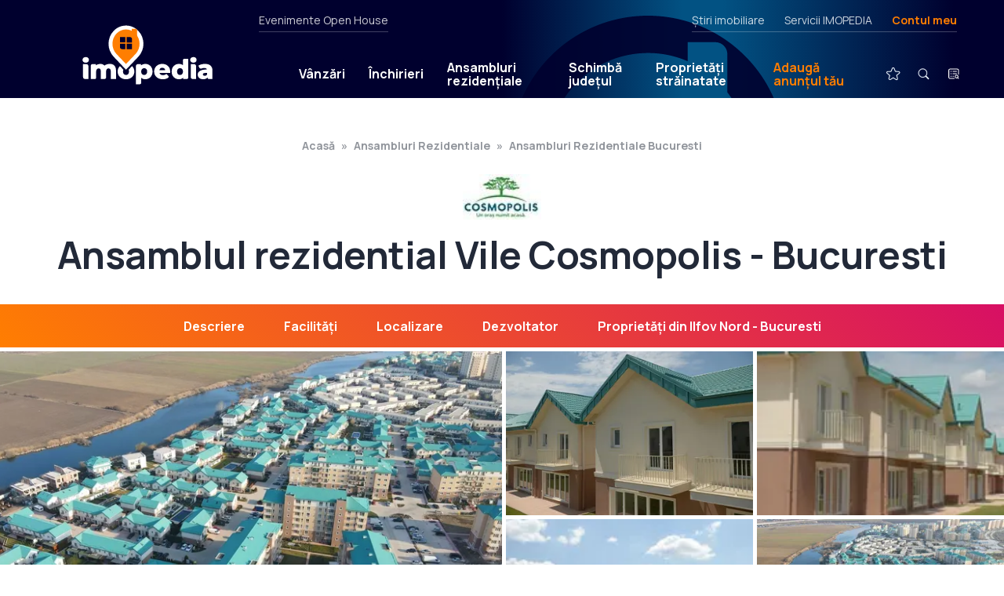

--- FILE ---
content_type: text/html; charset=UTF-8
request_url: https://www.imopedia.ro/vile-cosmopolis-25211
body_size: 20406
content:
<!DOCTYPE html>
<!--[if lt IE 9 ]>
<html class="ie ie678 " lang="ro><![endif]-->
<!--[if gte IE 9 ]>
<html class="ie " lang="ro><![endif]-->
<!--[if !(IE)]><!-->
<html lang="ro><!--<![endif]-->
<head>
    <meta charset="utf-8"/>
    <link rel="apple-touch-icon" sizes="180x180" href="/apple-touch-icon.png">
    <link rel="icon" type="image/png" sizes="32x32" href="/favicon-32x32.png">
    <link rel="icon" type="image/png" sizes="16x16" href="/favicon-16x16.png">
    <link rel="manifest" href="/site.webmanifest">
    <link rel="mask-icon" href="/safari-pinned-tab.svg" color="#ff7e01">
    <meta name="msapplication-TileColor" content="#603cba">
    <link rel="preconnect" href="https://fonts.gstatic.com/">
    <meta name="theme-color" content="#ffffff">
    <meta http-equiv="X-UA-Compatible" content="IE=edge,chrome=1"/>
    <script async src="https://fundingchoicesmessages.google.com/i/pub-4757541008420618?ers=1" nonce="lH_WUv4T4JwElplidnTNCw" type="87ec3cefc6fdc8cba33e47a4-text/javascript"></script><script nonce="lH_WUv4T4JwElplidnTNCw" type="87ec3cefc6fdc8cba33e47a4-text/javascript">(function() {function signalGooglefcPresent() {if (!window.frames['googlefcPresent']) {if (document.body) {const iframe = document.createElement('iframe'); iframe.style = 'width: 0; height: 0; border: none; z-index: -1000; left: -1000px; top: -1000px;'; iframe.style.display = 'none'; iframe.name = 'googlefcPresent'; document.body.appendChild(iframe);} else {setTimeout(signalGooglefcPresent, 0);}}}signalGooglefcPresent();})();</script>
                <link rel="stylesheet" href="/2022/css/imopedia.css?id=1dc3ad40b50f6f6bbad404dc32731f63">
        <meta name="viewport"
          content="width=device-width, height=device-height, initial-scale=1.0, minimum-scale=1.0, shrink-to-fit=no"/>
    <meta name="apple-mobile-web-app-capable" content="yes"/>
    <meta name="apple-mobile-web-app-status-bar-style" content="black"/>
    <meta name="MobileOptimized" content="320"/>
    <script type="87ec3cefc6fdc8cba33e47a4-text/javascript">
        (function(c,l,a,r,i,t,y){
            c[a]=c[a]||function(){(c[a].q=c[a].q||[]).push(arguments)};
            t=l.createElement(r);t.async=1;t.src="https://www.clarity.ms/tag/"+i;
            y=l.getElementsByTagName(r)[0];y.parentNode.insertBefore(t,y);
        })(window, document, "clarity", "script", "kzjbdn9kar");
    </script>
    <link rel="preload" href="/2022/js/app.js?id=d2902b6eb33c3ce8571f06bf33c0fa18" as="script">
    <title>Ansamblul rezidential Vile Cosmopolis apartamente de 3 si 4 camere Bucuresti - IMOPEDIA.RO</title>
<meta name="description" content="Vezi toate apartamentele disponibile in Ansamblul rezidential Vile Cosmopolis ✅ Apartamente noi in cadrul unui complex rezidential in Bucuresti ✅">
<link rel="canonical" href="https://www.imopedia.ro/vile-cosmopolis-25211">
<meta property="og:title" content="Ansamblul rezidential Vile Cosmopolis apartamente de 3 si 4 camere Bucuresti">
<meta property="og:description" content="Vezi toate apartamentele disponibile in Ansamblul rezidential Vile Cosmopolis ✅ Apartamente noi in cadrul unui complex rezidential in Bucuresti ✅">
<meta property="og:type" content="website">
<meta property="og:url" content="https://www.imopedia.ro/vile-cosmopolis-25211">
<meta property="og:image" content="https://www.imopedia.ro/mythumbs/tgEZunvOCRD_giV1lD8XTTH0Thk=/fit-in/1200x630/www.imopedia.ro/storage/editorial/vi/le/50962/vile-cosmopolis-121019.jpg">

<meta name="twitter:title" content="Ansamblul rezidential Vile Cosmopolis apartamente de 3 si 4 camere Bucuresti">
<meta name="twitter:description" content="Vezi toate apartamentele disponibile in Ansamblul rezidential Vile Cosmopolis ✅ Apartamente noi in cadrul unui complex rezidential in Bucuresti ✅">
<script type="application/ld+json">{"@context":"https://schema.org","@type":"WebPage","name":"Ansamblul rezidential Vile Cosmopolis apartamente de 3 si 4 camere Bucuresti","description":"Vezi toate apartamentele disponibile in Ansamblul rezidential Vile Cosmopolis ✅ Apartamente noi in cadrul unui complex rezidential in Bucuresti ✅"}</script>
    <!-- Global site tag (gtag.js) - Google Analytics -->
    <script type="87ec3cefc6fdc8cba33e47a4-text/javascript">
        window.token = ''
        window._imoQ = window._imoQ || []
        window._imoQ.push(function () {
            $.ajaxSetup({
                headers: {
                    'Authorization': "Bearer " + window.token
                }
            })

        })
    </script>

                        <link rel="preload" href="https://www.imopedia.ro/mythumbs/7pqqmJF5olzZUs19ST49gbSHJvA=/fit-in/720x475/www.imopedia.ro/storage/editorial/vi/le/50963/vile-cosmopolis-121020.jpg" as="image">
                                <link rel="preload" href="https://www.imopedia.ro/mythumbs/7pqqmJF5olzZUs19ST49gbSHJvA=/fit-in/720x475/www.imopedia.ro/storage/editorial/vi/le/50963/vile-cosmopolis-121020.jpg?s" as="image">
                                            <link rel="preload" href="https://www.imopedia.ro/mythumbs/gr26wG4o4-M-jNVa02uzMk-T4q0=/fit-in/368x245/www.imopedia.ro/storage/editorial/vi/le/50964/vile-cosmopolis-121021.jpg" as="image">
                                                            <link rel="preload" href="https://www.imopedia.ro/mythumbs/-w6q7KZEf1syN5Hs-mYEv64ehNc=/fit-in/368x245/www.imopedia.ro/storage/editorial/vi/le/50965/vile-cosmopolis-121022.jpg" as="image">
                            

    <script src="/cdn-cgi/scripts/7d0fa10a/cloudflare-static/rocket-loader.min.js" data-cf-settings="87ec3cefc6fdc8cba33e47a4-|49"></script><link href="https://fonts.googleapis.com/css2?family=Manrope:wght@400;700;800&display=swap" rel="preload" as="style"
          onload="this.rel = 'stylesheet'">
    
                <script type="application/ld+json">{"@context":"https://schema.org","@type":"BreadcrumbList","itemListElement":[{"@type":"ListItem","position":1,"name":"⭐ Ansambluri Rezidentiale","item":"https://www.imopedia.ro/ansambluri-rezidentiale"},{"@type":"ListItem","position":2,"name":"⭐ Ansambluri Rezidentiale Bucuresti","item":"https://www.imopedia.ro/ansambluri-rezidentiale/bucuresti"},{"@type":"ListItem","position":3,"name":"⭐ Vile Cosmopolis"}]}</script>
            <script type="application/ld+json">{"@context":"https://schema.org","@type":"ApartmentComplex","url":"https://www.imopedia.ro/vile-cosmopolis-25211","address":"DNCB, Ștefăneștii de Jos","image":"https://www.imopedia.ro/mythumbs/RcX_x9T0rTccDHwWdx8t9S2eUzY=/fit-in/368x245/www.imopedia.ro/storage/editorial/vi/le/50962/vile-cosmopolis-121019.jpg","latitude":44.53105493739483,"longitude":26.169755611663813}</script>
            <script type="application/ld+json">{"@context":"https://schema.org","@type":"FAQPage","mainEntity":[{"@type":"Question","text":"Care sunt tipurile de imobile din ansamblul Vile Cosmopolis","acceptedAnswer":{"@type":"Answer","text":"În ansamblul rezidențial Vile Cosmopolis găsim următoarele tipuri de proprietăți: 3 camere, 4 camere"},"name":"Care sunt tipurile de imobile din ansamblul Vile Cosmopolis"},{"@type":"Question","text":"În ce stadiu de execuție se află ansamblul Vile Cosmopolis","acceptedAnswer":{"@type":"Answer","text":"Ansamblul Vile Cosmopolis va fi finalizat în Finalizat"},"name":"În ce stadiu de execuție se află ansamblul Vile Cosmopolis"},{"@type":"Question","text":"Care sunt facilitățile de care beneficiezi în ansamblul Vile Cosmopolis","acceptedAnswer":{"@type":"Answer","text":"Facilitățile puse la dispoziția proprietarilor în ansamblul rezidențial Vile Cosmopolis sunt: Gradiniță/Scoală, Parc, Parcare subterană/supraterană, Piscină, Sală de sport, Spații de joacă pentru copii, Supermarketuri, Supraveghere video, Acces securizat, Lift, Interfon"},"name":"Care sunt facilitățile de care beneficiezi în ansamblul Vile Cosmopolis"},{"@type":"Question","text":"Unde se află ansamblul Vile Cosmopolis","acceptedAnswer":{"@type":"Answer","text":"DNCB, Ștefăneștii de Jos"},"name":"Unde se află ansamblul Vile Cosmopolis"}]}</script>
            <script type="application/ld+json">{"@context":"https://schema.org","@type":"Organization","name":"IMOPEDIA","url":"https://www.imopedia.ro","logo":"https://www.imopedia.ro/2022/images/imopedia-logo-new.svg","sameAs":["https://www.facebook.com/imopedia.ro","https://twitter.com/imopedia","https://www.instagram.com/imopedia/","https://www.linkedin.com/company/imopedia.ro","https://www.youtube.com/user/imopedia"],"contactPoint":{"@type":"ContactPoint","email":"contact@imopedia.ro","contactType":"Customer Support"}}</script>
            <script type="application/ld+json">{"@context":"https://schema.org","@type":"WebSite","name":"IMOPEDIA","url":"https://www.imopedia.ro"}</script>
            <meta name="token" content="LQ5RWsC3eCByhI38bltfVIPDJRIAKQIWVxo6TtcP"/>
        <!-- Google Tag Manager -->
    <script type="87ec3cefc6fdc8cba33e47a4-text/javascript">(function (w, d, s, l, i) {
            w[l] = w[l] || [];
            w[l].push({
                'gtm.start':
                    new Date().getTime(), event: 'gtm.js'
            });
            var f = d.getElementsByTagName(s)[0],
                j = d.createElement(s), dl = l != 'dataLayer' ? '&l=' + l : '';
            j.async = true;
            j.src =
                'https://www.googletagmanager.com/gtm.js?id=' + i + dl;
            f.parentNode.insertBefore(j, f);
        })(window, document, 'script', 'dataLayer', 'GTM-WQN6LN6');</script>
    <!-- End Google Tag Manager -->


    <script type="87ec3cefc6fdc8cba33e47a4-text/javascript">
        window.googletag = window.googletag || {cmd: []};
        window._imoQ = window._imoQ || [];
        window._imoQ.push(function () {
            console.log(1);
        });
        var $ = function (item) {

            return {
                ready: function (callback) {
                    window._imoQ.push(callback)
                }
            }
        }
    </script>
    <script type="87ec3cefc6fdc8cba33e47a4-text/javascript">const _rid = '6a7633a7-c105-4e18-a737-87452f2f1efe' </script>

    
        <link rel="preconnect" href="https://snap.licdn.com"/>
    <link rel="preconnect" href="https://connect.facebook.net"/>

</head>
<body class="">
<!-- Google Tag Manager (noscript) -->
<noscript><iframe src=https://www.googletagmanager.com/ns.html?id=GTM-WQN6LN6
                  height="0" width="0" style="display:none;visibility:hidden"></iframe></noscript>
<!-- End Google Tag Manager (noscript) -->

<div id="app" class="">

    <header class="desktop-sticky desktop-sticky--no-sticky">

                    <div class="desktop-sticky__main">
            <div class="header">
                <a href="https://www.imopedia.ro" class="logo">
                    <img src="https://www.imopedia.ro/2022/images/imopedia-logo-new.svg" width="100" height="43"
                         alt="Imobilare Imopedia">
                </a>
                
                <a href="https://www.imopedia.ro" class="logo-small">
                    <img src="https://www.imopedia.ro/2022/images/imopedia-logo-new-small.svg" width="46" height="56"
                         alt="Imopedia Logo">
                </a>
                <div class="mobile-menu-trigger">
                    <a href="javascript:void(0)" class="mobile-menu-icon" onclick="if (!window.__cfRLUnblockHandlers) return false; 
						document.getElementById('fader').style.display='block';
						document.getElementById('popup-cautare').style.display='flex'" data-cf-modified-87ec3cefc6fdc8cba33e47a4-="">
                        <img src="https://www.imopedia.ro/2022/images/menu-search.svg" height="48" width="48" alt="Cautare">
                    </a>
                    <a href="https://www.imopedia.ro/anunturi-favorite">
                        <img src="https://www.imopedia.ro/2022/images/menu-heart.svg?v2" height="48" width="48" alt="Favorite">
                        
                        
                        
                        
                    </a>
                    <a href="javascript:void(0)" onclick="if (!window.__cfRLUnblockHandlers) return false; 
                        document.getElementById('main-menu').style.display='flex';
                        document.getElementById('menu-icon').style.display='none';
                        document.getElementById('close-icon').style.display='inline-block'" id="menu-icon" data-cf-modified-87ec3cefc6fdc8cba33e47a4-="">
                        <img src="https://www.imopedia.ro/2022/images/icon-menu.svg" alt="menu" loading="lazy" width="48"
                             height="48">
                    </a>
                    <a href="javascript:void(0)" onclick="if (!window.__cfRLUnblockHandlers) return false; 
                        document.getElementById('main-menu').style.display='none';
                        document.getElementById('menu-icon').style.display='inline-block';
                        document.getElementById('close-icon').style.display='none'" id="close-icon" data-cf-modified-87ec3cefc6fdc8cba33e47a4-="">
                        <img src="https://www.imopedia.ro/2022/images/close.svg" alt="close">
                    </a>
                </div>
                <nav class="main-menu" id="main-menu">
                                        <li class="text-link has-submenu">
                        <a href="https://www.imopedia.ro/bucuresti/rezidential-de-vanzare-in-bucuresti-63">Vânzări</a>
                        <div class="main-menu__submenu">
                                                            <a href="https://www.imopedia.ro/bucuresti/rezidential-de-vanzare-in-bucuresti-63" class="main-menu__submenu__secondary-link">Rezidential</a>
                                                            <a href="https://www.imopedia.ro/bucuresti/vanzari-apartamente" >Apartamente  de vanzare  in Bucuresti</a>
                                                            <a href="https://www.imopedia.ro/bucuresti/garsoniere-de-vanzare-bucuresti" >Garsoniere  de vanzare  in Bucuresti</a>
                                                            <a href="https://www.imopedia.ro/bucuresti/apartamente-2-camere-de-vanzare-in-bucuresti-107" >Apartamente  2 camere de vanzare  in Bucuresti</a>
                                                            <a href="https://www.imopedia.ro/bucuresti/vanzari-apartamente-3-camere" >Apartamente  3 camere de vanzare  in Bucuresti</a>
                                                            <a href="https://www.imopedia.ro/bucuresti/apartamente-4-camere-de-vanzare-in-bucuresti-104" >Apartamente  4 camere de vanzare  in Bucuresti</a>
                                                            <a href="https://www.imopedia.ro/bucuresti/vanzari-vile" >Case si vile  de vanzare  in Bucuresti</a>
                                                            <a href="https://www.imopedia.ro/bucuresti/vanzari-terenuri" >Terenuri  de vanzare  in Bucuresti</a>
                                                            <a href="https://www.imopedia.ro/bucuresti/rezidential-de-vanzare-in-bucuresti-1304" class="main-menu__submenu__secondary-link">Comercial</a>
                                                            <a href="https://www.imopedia.ro/bucuresti/vanzari-spatii-comerciale" >Spații comerciale  de vanzare  in Bucuresti</a>
                                                            <a href="https://www.imopedia.ro/bucuresti/vanzari-spatii-industriale" >Spații industriale  de vanzare  in Bucuresti</a>
                                                            <a href="https://www.imopedia.ro/bucuresti/birouri-de-vanzare-in-bucuresti-55" >Birouri   de vanzare  in Bucuresti</a>
                                                            <a href="https://www.imopedia.ro/bucuresti/birouri-in-apartamente-de-vanzare-in-bucuresti-71" >Birouri in apartamente  de vanzare  in Bucuresti</a>
                                                            <a href="https://www.imopedia.ro/bucuresti/terenuri-comerciale-de-vanzare-in-bucuresti-72" >Terenuri comerciale  de vanzare  in Bucuresti</a>
                                                            <a href="https://www.imopedia.ro/bucuresti/terenuri-agricole-de-vanzare-in-bucuresti-73" >Terenuri agricole  de vanzare  in Bucuresti</a>
                                                            <a href="https://www.imopedia.ro/bucuresti/birouri-in-vile-de-vanzare-in-bucuresti-74" >Birouri in vile  de vanzare  in Bucuresti</a>
                                                    </div>
                    </li>
                    
                    <li class="text-link has-submenu">
                        <a href="https://www.imopedia.ro/bucuresti/rezidential-de-inchiriat-in-bucuresti-75">Închirieri</a>
                        <div class="main-menu__submenu">
                                                            <a href="https://www.imopedia.ro/bucuresti/rezidential-de-inchiriat-in-bucuresti-75" class="main-menu__submenu__secondary-link">Rezidential</a>
                                                            <a href="https://www.imopedia.ro/bucuresti/inchirieri-apartamente" >Apartamente  de inchiriat  in Bucuresti</a>
                                                            <a href="https://www.imopedia.ro/bucuresti/inchirieri-garsoniere" >Garsoniere  de inchiriat  in Bucuresti</a>
                                                            <a href="https://www.imopedia.ro/bucuresti/apartamente-2-camere-de-inchiriat-in-bucuresti-179" >Apartamente  2 camere de inchiriat  in Bucuresti</a>
                                                            <a href="https://www.imopedia.ro/bucuresti/apartamente-3-camere-de-inchiriat-in-bucuresti-121" >Apartamente  3 camere de inchiriat  in Bucuresti</a>
                                                            <a href="https://www.imopedia.ro/bucuresti/apartamente-4-camere-de-inchiriat-in-bucuresti-273" >Apartamente  4 camere de inchiriat  in Bucuresti</a>
                                                            <a href="https://www.imopedia.ro/bucuresti/inchirieri-case-vile-bucuresti" >Case si vile  de inchiriat  in Bucuresti</a>
                                                            <a href="https://www.imopedia.ro/bucuresti/terenuri-de-inchiriat-in-bucuresti-78" >Terenuri  de inchiriat  in Bucuresti</a>
                                                            <a href="https://www.imopedia.ro/bucuresti/rezidential-de-inchiriat-in-bucuresti-1310" class="main-menu__submenu__secondary-link">Comercial</a>
                                                            <a href="https://www.imopedia.ro/bucuresti/inchirieri-spatii-comerciale" >Spații comerciale  de inchiriat  in Bucuresti</a>
                                                            <a href="https://www.imopedia.ro/bucuresti/inchirieri-spatii-industriale" >Spații industriale  de inchiriat  in Bucuresti</a>
                                                            <a href="https://www.imopedia.ro/bucuresti/birouri-de-inchiriat-in-bucuresti-82" >Birouri   de inchiriat  in Bucuresti</a>
                                                            <a href="https://www.imopedia.ro/bucuresti/birouri-in-apartamente-de-inchiriat-in-bucuresti-83" >Birouri in apartamente  de inchiriat  in Bucuresti</a>
                                                            <a href="https://www.imopedia.ro/bucuresti/terenuri-comerciale-de-inchiriat-in-bucuresti-84" >Terenuri comerciale  de inchiriat  in Bucuresti</a>
                                                            <a href="https://www.imopedia.ro/bucuresti/terenuri-agricole-de-inchiriat-in-bucuresti-85" >Terenuri agricole  de inchiriat  in Bucuresti</a>
                                                            <a href="https://www.imopedia.ro/bucuresti/birouri-in-vile-de-inchiriat-in-bucuresti-86" >Birouri in vile  de inchiriat  in Bucuresti</a>
                            
                        </div>
                    </li>
                    <li class="text-link">
                        <a href="/ansambluri-rezidentiale">Ansambluri rezidențiale</a>
                    </li>
                    <li class="text-link has-submenu hide-on-mobile">
                        <a href="/">Schimbă județul</a>
                        <div class="main-menu__submenu">
                                                            <a href="https://www.imopedia.ro/Bucuresti.html"> Bucuresti</a>
                                                            <a href="https://www.imopedia.ro/Alba.html"> Alba</a>
                                                            <a href="https://www.imopedia.ro/Arad.html"> Arad</a>
                                                            <a href="https://www.imopedia.ro/Arges.html"> Arges</a>
                                                            <a href="https://www.imopedia.ro/Bacau.html"> Bacau</a>
                                                            <a href="https://www.imopedia.ro/Bihor.html"> Bihor</a>
                                                            <a href="https://www.imopedia.ro/Bistrita-Nasaud.html"> Bistrita Nasaud</a>
                                                            <a href="https://www.imopedia.ro/Botosani.html"> Botosani</a>
                                                            <a href="https://www.imopedia.ro/Brasov.html"> Brasov</a>
                                                            <a href="https://www.imopedia.ro/Braila.html"> Braila</a>
                                                            <a href="https://www.imopedia.ro/Buzau.html"> Buzau</a>
                                                            <a href="https://www.imopedia.ro/Caras-Severin.html"> Caras Severin</a>
                                                            <a href="https://www.imopedia.ro/Calarasi.html"> Calarasi</a>
                                                            <a href="https://www.imopedia.ro/Cluj.html"> Cluj</a>
                                                            <a href="https://www.imopedia.ro/Constanta.html"> Constanta</a>
                                                            <a href="https://www.imopedia.ro/Covasna.html"> Covasna</a>
                                                            <a href="https://www.imopedia.ro/Dambovita.html"> Dambovita</a>
                                                            <a href="https://www.imopedia.ro/Dolj.html"> Dolj</a>
                                                            <a href="https://www.imopedia.ro/Galati.html"> Galati</a>
                                                            <a href="https://www.imopedia.ro/Giurgiu.html"> Giurgiu</a>
                                                            <a href="https://www.imopedia.ro/Gorj.html"> Gorj</a>
                                                            <a href="https://www.imopedia.ro/Harghita.html"> Harghita</a>
                                                            <a href="https://www.imopedia.ro/Hunedoara.html"> Hunedoara</a>
                                                            <a href="https://www.imopedia.ro/Ialomita.html"> Ialomita</a>
                                                            <a href="https://www.imopedia.ro/Iasi.html"> Iasi</a>
                                                            <a href="https://www.imopedia.ro/Ilfov.html"> Ilfov</a>
                                                            <a href="https://www.imopedia.ro/Maramures.html"> Maramures</a>
                                                            <a href="https://www.imopedia.ro/Mehedinti.html"> Mehedinti</a>
                                                            <a href="https://www.imopedia.ro/Mures.html"> Mures</a>
                                                            <a href="https://www.imopedia.ro/Neamt.html"> Neamt</a>
                                                            <a href="https://www.imopedia.ro/Olt.html"> Olt</a>
                                                            <a href="https://www.imopedia.ro/Prahova.html"> Prahova</a>
                                                            <a href="https://www.imopedia.ro/Satu-Mare.html"> Satu Mare</a>
                                                            <a href="https://www.imopedia.ro/Salaj.html"> Salaj</a>
                                                            <a href="https://www.imopedia.ro/Sibiu.html"> Sibiu</a>
                                                            <a href="https://www.imopedia.ro/Suceava.html"> Suceava</a>
                                                            <a href="https://www.imopedia.ro/Teleorman.html"> Teleorman</a>
                                                            <a href="https://www.imopedia.ro/Timis.html"> Timis</a>
                                                            <a href="https://www.imopedia.ro/Tulcea.html"> Tulcea</a>
                                                            <a href="https://www.imopedia.ro/Vaslui.html"> Vaslui</a>
                                                            <a href="https://www.imopedia.ro/Valcea.html"> Valcea</a>
                                                            <a href="https://www.imopedia.ro/Vrancea.html"> Vrancea</a>
                                                            <a href="https://www.imopedia.ro/Spania.html"> Spania</a>
                                                            <a href="https://www.imopedia.ro/Dhofar.html"> Dhofar</a>
                                                            <a href="https://www.imopedia.ro/Emiratele-Arabe-Unite.html"> Emiratele Arabe Unite</a>
                                                            <a href="https://www.imopedia.ro/Bulgaria.html"> Bulgaria</a>
                                                            <a href="https://www.imopedia.ro/Grecia.html"> Grecia</a>
                                                    </div>
                    </li>

                    <li class="text-link has-submenu">
                        <a href="#">Proprietăți străinatate</a>
                        <div class="main-menu__submenu foreign-properties">
                            <a href="https://www.imopedia.ro/grecia/apartamente-de-vanzare-in-grecia-1018402">Apartamente
                                de vanzare Grecia</a>
                            <a href="https://www.imopedia.ro/grecia/case-vile-de-vanzare-in-grecia-1018407">Case
                                si vile de vanzare Grecia</a>
                            <a href="https://www.imopedia.ro/grecia/terenuri-de-vanzare-in-grecia-1018408">Terenuri de
                                vanzare Grecia</a>
                            <a href="https://www.imopedia.ro/bulgaria/apartamente-de-vanzare-in-bulgaria-1005124">Apartamente
                                de vanzare Bulgaria</a>

                        </div>
                    </li>

                    <li class=" text-link mobile-link">
                        <a href="https://www.imopedia.ro/im" title="Avantajele I'm..">Avantajele I'm..</a>
                    </li>
                    <li class=" text-link mobile-link">
                        <a href="https://www.imopedia.ro/login">
                            <img src="https://www.imopedia.ro/2022/images/menu-user.svg" height="48" width="48" loading="lazy"
                                 alt="Contul meu"> Contul meu
                        </a>
                                                                            <a href="https://www.imopedia.ro/register"
                               class="text-link--special">Fă-ți cont</a>
                                            </li>
                    <li class="text-link text-link--special">
                        <a href="https://www.imopedia.ro/anunturi-particulari/index.html">Adaugă anunțul tău</a>
                    </li>
                    <!--                    <li class="text-link text-link&#45;&#45;special text-link&#45;&#45;ucraina">
                        <a href="https://www.imopedia.ro/anunturi-ucraina/index.html">Ajutor pentru Ucraina</a>
                    </li>-->
                                            <li class="text-link mobile-link secondary-link">
                            <a href="/stiri-imobiliare">Știri imobiliare</a>
                        </li>
                                        <li class="text-link mobile-link secondary-link">
                        <a href="/imopedia-srl/oferta-run.html">Servicii IMOPEDIA</a>
                    </li>
                    <li class="text-link mobile-link secondary-link">
                        <a href="https://www.imopedia.ro/openhouses">Evenimente Open
                            House</a>

                    </li>
                    <li class="icon-link">
                        <a href="https://www.imopedia.ro/anunturi-favorite">
                            <img src="https://www.imopedia.ro/2022/images/menu-heart.svg?v2" height="48" width="48" alt="Favorite">
                            <div
                                class="nr-favorite show-favorite" style="display:none;">
                                0
                            </div>
                        </a>
                    </li>
                    <li class="icon-link">
                        <a href="javascript:void(0)" onclick="if (!window.__cfRLUnblockHandlers) return false; 
						    document.getElementById('fader').style.display='block';
						    document.getElementById('popup-cautare').style.display='flex'" data-cf-modified-87ec3cefc6fdc8cba33e47a4-="">
                            <img src="https://www.imopedia.ro/2022/images/menu-search.svg" height="48" width="48" alt="Cautare">
                        </a>
                    </li>
                    <li class="icon-link">
                        <a href="https://www.imopedia.ro/cautarile-mele"><img src="https://www.imopedia.ro/2022/images/list-search.svg"
                                                                        loading="lazy"
                                                                        height="48" width="48" alt="Căutări salvate">
                            <div
                                class="nr-favorite show-search" style="display:none;">
                                0
                            </div>
                        </a>
                    </li>
                    
                    
                    
                    
                    
                    
                </nav>
                <div class="secondary-menu">
                    <div class="secondary-menu__left">
                        <a href="https://www.imopedia.ro/openhouses">Evenimente Open
                            House</a>
                    </div>
                    <ul class="secondary-menu__right">
                                                    <li>
                                <a href="/stiri-imobiliare">Știri imobiliare</a>
                            </li>
                                                <li>
                            <a href="/imopedia-srl/oferta-run.html">Servicii IMOPEDIA</a>
                        </li>
                        <li>
                            <a href="https://www.imopedia.ro/profile"
                               class="text-link--special">Contul meu</a>
                            <div class="contul-meu-menu">
                                <a href="https://www.imopedia.ro/anunturi-favorite">Anunțuri favorite</a>
                                <a href="https://www.imopedia.ro/cautarile-mele">Căutări salvate</a>
                                <a href="https://www.imopedia.ro/anunturi-ascunse">Anunțuri ascunse</a>
                                <a href="https://www.imopedia.ro/im" title="Avantajele I'm..">Avantajele I'm..</a>
                                <hr>
                                                                    <a href="https://www.imopedia.ro/login" class="text-link--special">
                                        Intră în cont
                                    </a>
                                    <a href="https://www.imopedia.ro/register"
                                       class="text-link--special">Fă-ți cont</a>
                                                            </div>

                            
                            
                            
                            
                            
                            
                            
                            
                            
                            
                            
                            
                            
                        </li>
                    </ul>
                </div>
            </div>
        </div>
        
                </header>
        <article class="article article--ansamblu">
        <div class="controller">

            <ul class="breadcrumbs ">
                
                                    <li >
                    <a  href="https://www.imopedia.ro" >Acasă</a>
                                    </li>
                                                <li >
                    <a  href="https://www.imopedia.ro/ansambluri-rezidentiale" >Ansambluri Rezidentiale</a>
                                    </li>
                                                <li >
                    <a  href="https://www.imopedia.ro/ansambluri-rezidentiale/bucuresti" >Ansambluri Rezidentiale Bucuresti</a>
                                            <ul class="breadcrumbs__lvl2">
                                                            <li><a href="https://www.imopedia.ro/ansambluri-rezidentiale/arad">Ansambluri rezidențiale Arad</a></li>
                                                            <li><a href="https://www.imopedia.ro/ansambluri-rezidentiale/arges">Ansambluri rezidențiale Arges</a></li>
                                                            <li><a href="https://www.imopedia.ro/ansambluri-rezidentiale/bacau">Ansambluri rezidențiale Bacau</a></li>
                                                            <li><a href="https://www.imopedia.ro/ansambluri-rezidentiale/bihor">Ansambluri rezidențiale Bihor</a></li>
                                                            <li><a href="https://www.imopedia.ro/ansambluri-rezidentiale/brasov">Ansambluri rezidențiale Brasov</a></li>
                                                            <li><a href="https://www.imopedia.ro/ansambluri-rezidentiale/bulgaria">Ansambluri rezidențiale Bulgaria</a></li>
                                                            <li><a href="https://www.imopedia.ro/ansambluri-rezidentiale/buzau">Ansambluri rezidențiale Buzau</a></li>
                                                            <li><a href="https://www.imopedia.ro/ansambluri-rezidentiale/constanta">Ansambluri rezidențiale Constanta</a></li>
                                                            <li><a href="https://www.imopedia.ro/ansambluri-rezidentiale/dhofar">Ansambluri rezidențiale Dhofar</a></li>
                                                            <li><a href="https://www.imopedia.ro/ansambluri-rezidentiale/iasi">Ansambluri rezidențiale Iasi</a></li>
                                                            <li><a href="https://www.imopedia.ro/ansambluri-rezidentiale/ilfov">Ansambluri rezidențiale Ilfov</a></li>
                                                            <li><a href="https://www.imopedia.ro/ansambluri-rezidentiale/prahova">Ansambluri rezidențiale Prahova</a></li>
                                                            <li><a href="https://www.imopedia.ro/ansambluri-rezidentiale/sibiu">Ansambluri rezidențiale Sibiu</a></li>
                                                            <li><a href="https://www.imopedia.ro/ansambluri-rezidentiale/timis">Ansambluri rezidențiale Timis</a></li>
                                                    </ul>
                                    </li>
                        </ul>

                            <div class="logo-ansamblu">
                    <img
                        src="https://www.imopedia.ro/storage/editorial/lo/go/50972/logo.jpg"
                        alt="Vile Cosmopolis"
                        width="100"
                        height="70"
                        loading="lazy"
                    />
                </div>
            
            <h1>Ansamblul rezidential Vile Cosmopolis - Bucuresti</h1>

                                        <div class="submeniu-ansambluri">
                    <div class="submeniu-ansambluri__inner">
                                                                                    <a href="#descriere">Descriere</a>
                                                                                                                <a href="#facilitati">Facilități</a>
                                                                                                                <a href="#localizare">Localizare</a>
                                                                                                                <a href="#dezvoltator">Dezvoltator</a>
                                                                                                        <a href="#proprietati_ansamblu">Proprietăți din Ilfov Nord - Bucuresti</a>
                                            </div>
                </div>
            
            <div class="galerie-full ">
                        <div class="galerie-full__c1">
                <a href="#" class="galerie-full__thumb">
                    <script src="/cdn-cgi/scripts/7d0fa10a/cloudflare-static/rocket-loader.min.js" data-cf-settings="87ec3cefc6fdc8cba33e47a4-|49"></script><img onload="this.classList.add('no-blur')" src="https://www.imopedia.ro/mythumbs/7pqqmJF5olzZUs19ST49gbSHJvA=/fit-in/720x475/www.imopedia.ro/storage/editorial/vi/le/50963/vile-cosmopolis-121020.jpg" srcset="https://www.imopedia.ro/mythumbs/cvAwYruKlknjIPIMjM09TSMF-OY=/fit-in/1000x660/www.imopedia.ro/storage/editorial/vi/le/50963/vile-cosmopolis-121020.jpg 2x" loading="lazy" width="720" height="475" class="wow fadeIn" onclick="if (!window.__cfRLUnblockHandlers) return false; window.vm.$refs.lightboxOpening.openGallery(0)" alt="Vile Cosmopolis" title="Vile Cosmopolis" data-cf-modified-87ec3cefc6fdc8cba33e47a4-="" />
                </a>
                            </div>
                                                                            <div class="galerie-full__c2">
                                                                                <a href="#" class="galerie-full__thumb">
                                <script src="/cdn-cgi/scripts/7d0fa10a/cloudflare-static/rocket-loader.min.js" data-cf-settings="87ec3cefc6fdc8cba33e47a4-|49"></script><img onload="this.classList.add('no-blur')" src="https://www.imopedia.ro/mythumbs/gr26wG4o4-M-jNVa02uzMk-T4q0=/fit-in/368x245/www.imopedia.ro/storage/editorial/vi/le/50964/vile-cosmopolis-121021.jpg" srcset="https://www.imopedia.ro/mythumbs/Zx6yyJFIiWfB_-WLoljYdzckTc0=/fit-in/720x475/www.imopedia.ro/storage/editorial/vi/le/50964/vile-cosmopolis-121021.jpg 2x" loading="lazy" width="355" height="235" class="wow fadeIn" data-wow-delay=".10s" onclick="if (!window.__cfRLUnblockHandlers) return false; window.vm.$refs.lightboxOpening.openGallery(1)" alt="Vile Cosmopolis" title="Vile Cosmopolis" data-cf-modified-87ec3cefc6fdc8cba33e47a4-="" />
                            </a>
                                                                                                            <a href="#" class="galerie-full__thumb">
                                <script src="/cdn-cgi/scripts/7d0fa10a/cloudflare-static/rocket-loader.min.js" data-cf-settings="87ec3cefc6fdc8cba33e47a4-|49"></script><img onload="this.classList.add('no-blur')" src="https://www.imopedia.ro/mythumbs/-w6q7KZEf1syN5Hs-mYEv64ehNc=/fit-in/368x245/www.imopedia.ro/storage/editorial/vi/le/50965/vile-cosmopolis-121022.jpg" srcset="https://www.imopedia.ro/mythumbs/gij1HWnI2pjJpU8XM1T67tOHKkM=/fit-in/720x475/www.imopedia.ro/storage/editorial/vi/le/50965/vile-cosmopolis-121022.jpg 2x" loading="lazy" width="355" height="235" class="wow fadeIn" data-wow-delay=".12s" onclick="if (!window.__cfRLUnblockHandlers) return false; window.vm.$refs.lightboxOpening.openGallery(2)" alt="Vile Cosmopolis" title="Vile Cosmopolis" data-cf-modified-87ec3cefc6fdc8cba33e47a4-="" />
                            </a>
                                                                        </div>
                            
                                                                <div class="galerie-full__c3">
                                                                                <a href="#"
                               class="galerie-full__thumb">
                                <script src="/cdn-cgi/scripts/7d0fa10a/cloudflare-static/rocket-loader.min.js" data-cf-settings="87ec3cefc6fdc8cba33e47a4-|49"></script><img onload="this.classList.add('no-blur')" srcset="https://www.imopedia.ro/mythumbs/voNN845YaULC4yVyyopSq6cKP40=/fit-in/368x245/www.imopedia.ro/storage/editorial/vi/le/50966/vile-cosmopolis-121023.jpg 1x,https://www.imopedia.ro/mythumbs/44TfG9voVFPs_R_tunsjyeFohBc=/fit-in/736x490/www.imopedia.ro/storage/editorial/vi/le/50966/vile-cosmopolis-121023.jpg 2x" class="wow fadeIn" data-wow-delay=".12s" onclick="if (!window.__cfRLUnblockHandlers) return false; window.vm.$refs.lightboxOpening.openGallery(3)" loading="lazy" alt="Vile Cosmopolis" title="Vile Cosmopolis" data-cf-modified-87ec3cefc6fdc8cba33e47a4-="" />
                            </a>
                                                                                <a href="#"
                               class="galerie-full__thumb">
                                <script src="/cdn-cgi/scripts/7d0fa10a/cloudflare-static/rocket-loader.min.js" data-cf-settings="87ec3cefc6fdc8cba33e47a4-|49"></script><img onload="this.classList.add('no-blur')" srcset="https://www.imopedia.ro/mythumbs/zFsIihTYuVG_RKXkNPpxpq6ibzY=/fit-in/368x245/www.imopedia.ro/storage/editorial/vi/le/50967/vile-cosmopolis-121024.jpg 1x,https://www.imopedia.ro/mythumbs/EGNGyEswhHXauEvRbe-B7Nt4lTA=/fit-in/736x490/www.imopedia.ro/storage/editorial/vi/le/50967/vile-cosmopolis-121024.jpg 2x" class="wow fadeIn" data-wow-delay=".14s" onclick="if (!window.__cfRLUnblockHandlers) return false; window.vm.$refs.lightboxOpening.openGallery(4)" loading="lazy" alt="Vile Cosmopolis" title="Vile Cosmopolis" data-cf-modified-87ec3cefc6fdc8cba33e47a4-="" />
                            </a>
                                            </div>
                            
                            <a href="#" class="galerie-full__all" onclick="if (!window.__cfRLUnblockHandlers) return false; window.vm.$refs.lightboxOpening.openGallery(0)" v-lazy data-cf-modified-87ec3cefc6fdc8cba33e47a4-="">
                    <img
                        src="/2022/images/camera-toate.svg"
                        loading="lazy"
                        width="18"
                        height="18"
                        alt="Toate fotografiile"
                        title="Toate fotografiile"
                    />Toate fotografiile
                </a>
                    </div>

                            <image-lightbox ref="lightboxOpening" :images="[{&quot;src&quot;:&quot;https:\/\/www.imopedia.ro\/mythumbs\/7pqqmJF5olzZUs19ST49gbSHJvA=\/fit-in\/720x475\/www.imopedia.ro\/storage\/editorial\/vi\/le\/50963\/vile-cosmopolis-121020.jpg&quot;,&quot;thumb&quot;:&quot;https:\/\/www.imopedia.ro\/mythumbs\/EayXCDk4zGPUwbG3pic5mWKHdmI=\/90x90\/smart\/www.imopedia.ro\/storage\/editorial\/vi\/le\/50963\/vile-cosmopolis-121020.jpg&quot;,&quot;caption&quot;:&quot;&quot;},{&quot;src&quot;:&quot;https:\/\/www.imopedia.ro\/mythumbs\/Zx6yyJFIiWfB_-WLoljYdzckTc0=\/fit-in\/720x475\/www.imopedia.ro\/storage\/editorial\/vi\/le\/50964\/vile-cosmopolis-121021.jpg&quot;,&quot;thumb&quot;:&quot;https:\/\/www.imopedia.ro\/mythumbs\/-eZKajtFNJMRfYubXHyJZUbebUo=\/90x90\/smart\/www.imopedia.ro\/storage\/editorial\/vi\/le\/50964\/vile-cosmopolis-121021.jpg&quot;,&quot;caption&quot;:&quot;&quot;},{&quot;src&quot;:&quot;https:\/\/www.imopedia.ro\/mythumbs\/gij1HWnI2pjJpU8XM1T67tOHKkM=\/fit-in\/720x475\/www.imopedia.ro\/storage\/editorial\/vi\/le\/50965\/vile-cosmopolis-121022.jpg&quot;,&quot;thumb&quot;:&quot;https:\/\/www.imopedia.ro\/mythumbs\/WToIlDIVcwK99rkActFHMbR6ONs=\/90x90\/smart\/www.imopedia.ro\/storage\/editorial\/vi\/le\/50965\/vile-cosmopolis-121022.jpg&quot;,&quot;caption&quot;:&quot;&quot;},{&quot;src&quot;:&quot;https:\/\/www.imopedia.ro\/mythumbs\/RchDA2QqGj3Ucxp1Ad83nJtw-vQ=\/fit-in\/720x475\/www.imopedia.ro\/storage\/editorial\/vi\/le\/50966\/vile-cosmopolis-121023.jpg&quot;,&quot;thumb&quot;:&quot;https:\/\/www.imopedia.ro\/mythumbs\/O16uqp5lR_GswvI1zc1S07_OZ-w=\/90x90\/smart\/www.imopedia.ro\/storage\/editorial\/vi\/le\/50966\/vile-cosmopolis-121023.jpg&quot;,&quot;caption&quot;:&quot;&quot;},{&quot;src&quot;:&quot;https:\/\/www.imopedia.ro\/mythumbs\/Agd7qG1GTZKH4bD0KYma5V-EX8o=\/fit-in\/720x475\/www.imopedia.ro\/storage\/editorial\/vi\/le\/50967\/vile-cosmopolis-121024.jpg&quot;,&quot;thumb&quot;:&quot;https:\/\/www.imopedia.ro\/mythumbs\/YVkpIv4uGoF0FQ_hYZTWc1uy96Q=\/90x90\/smart\/www.imopedia.ro\/storage\/editorial\/vi\/le\/50967\/vile-cosmopolis-121024.jpg&quot;,&quot;caption&quot;:&quot;&quot;},{&quot;src&quot;:&quot;https:\/\/www.imopedia.ro\/mythumbs\/zs6GyU97mJj_JdemWnIDEJOnsJo=\/fit-in\/720x475\/www.imopedia.ro\/storage\/editorial\/vi\/le\/50968\/vile-cosmopolis-121025.jpg&quot;,&quot;thumb&quot;:&quot;https:\/\/www.imopedia.ro\/mythumbs\/9iZDaomr7HQPGxl3fNp9dQu3IwA=\/90x90\/smart\/www.imopedia.ro\/storage\/editorial\/vi\/le\/50968\/vile-cosmopolis-121025.jpg&quot;,&quot;caption&quot;:&quot;&quot;},{&quot;src&quot;:&quot;https:\/\/www.imopedia.ro\/mythumbs\/dp3Tmf05q26XdWvQkVBm015VbsQ=\/fit-in\/720x475\/www.imopedia.ro\/storage\/editorial\/vi\/le\/50969\/vile-cosmopolis-121026.jpg&quot;,&quot;thumb&quot;:&quot;https:\/\/www.imopedia.ro\/mythumbs\/CLiOy4NIWIdXg4P9a-Q-pCr_xuA=\/90x90\/smart\/www.imopedia.ro\/storage\/editorial\/vi\/le\/50969\/vile-cosmopolis-121026.jpg&quot;,&quot;caption&quot;:&quot;&quot;},{&quot;src&quot;:&quot;https:\/\/www.imopedia.ro\/mythumbs\/8Us1J5wyUaap5rJ8amso4SGSE1E=\/fit-in\/720x475\/www.imopedia.ro\/storage\/editorial\/vi\/le\/50970\/vile-cosmopolis-121027.jpg&quot;,&quot;thumb&quot;:&quot;https:\/\/www.imopedia.ro\/mythumbs\/DwpROPPVAXDcjBFhhCMu50VBHuQ=\/90x90\/smart\/www.imopedia.ro\/storage\/editorial\/vi\/le\/50970\/vile-cosmopolis-121027.jpg&quot;,&quot;caption&quot;:&quot;&quot;},{&quot;src&quot;:&quot;https:\/\/www.imopedia.ro\/mythumbs\/FLpntidkczXiM6O8wxp0tJPxpTY=\/fit-in\/720x475\/www.imopedia.ro\/storage\/editorial\/vi\/le\/50971\/vile-cosmopolis-121028.jpg&quot;,&quot;thumb&quot;:&quot;https:\/\/www.imopedia.ro\/mythumbs\/qggGUysqKZVOius4N-7EUIivasI=\/90x90\/smart\/www.imopedia.ro\/storage\/editorial\/vi\/le\/50971\/vile-cosmopolis-121028.jpg&quot;,&quot;caption&quot;:&quot;&quot;}]"></image-lightbox>
        
    

            
            <div class="article-body ">

                                    <div class="facilitati">
                    <div class="facilitati__item">
            <img
                src="/2022/images/an-predare-mic2-orange.svg"
                alt="An predare"
                title="An predare"
                width="50"
                height="50"
                loading="lazy"
            />
            <strong>An predare</strong>
            <span>Finalizat</span>
        </div>
                    <div class="facilitati__item">
            <img
                src="/2022/images/nr-camere-orange.svg"
                alt="Nr camere"
                title="Nr camere"
                width="50"
                height="50"
                loading="lazy"
            />
            <strong>Nr camere</strong>
            <span>3 - 4 camere</span>
        </div>
                    <div class="facilitati__item">
            <img
                src="/2022/images/suprafata-orange.svg"
                alt="Suprafata"
                title="Suprafata"
                width="50"
                height="50"
                loading="lazy"
            />
            <strong>Suprafata</strong>
            <span>97 mp - 135 mp</span>
        </div>
                    <div class="facilitati__item">
            <img
                src="/2022/images/dollar-orange.svg"
                alt="Pret"
                title="Pret"
                width="50"
                height="50"
                loading="lazy"
            />
            <strong>Pret</strong>
            <span>123.000 - 160.000 Euro</span>
        </div>
        </div>

            <noscript>
            <table>
                <tbody>
                                    <tr>
                        <td class="label">An predare:</td>
                        <td class="value">Finalizat</td>
                    </tr>
                                    <tr>
                        <td class="label">Nr camere:</td>
                        <td class="value">3 - 4 camere</td>
                    </tr>
                                    <tr>
                        <td class="label">Suprafata:</td>
                        <td class="value">97 mp - 135 mp</td>
                    </tr>
                                    <tr>
                        <td class="label">Pret:</td>
                        <td class="value">123.000 - 160.000 Euro</td>
                    </tr>
                                </tbody>
            </table>
        </noscript>
        <div id="coreheading3"><h2>Descriere Vile Cosmopolis</h2>
    
<p>Îţi doreşti o VILĂ P+1 cu Gradină la un preţ de apartament? Doar în Cosmopolis găseşti cele mai bune oferte din zona de Nord - Pipera, începând cu 123.000 Euro! Te poţi muta imediat alături de cei peste 14.000 de locatari mulţumiţi.<br>Oferim gratuit consiliere financiară în vederea creditării!</p>
    
<p>Vilele au revenit în oferta Cosmopolis, iar acum cei în căutare de vile noi, la preţuri avantajoase au la dispoziţie 3 tipuri de vile cu 3 sau 4 camere, amplasate în mijlocul naturii, toate cu terasă şi gradină!</p>
    
<p>Cei ce îşi achiziţionează o vilă în Cosmopolis au acces la multiple facilităţi care fac din alegerea complexului nostru o oportunitate:</p>
    
<p><strong>Sport şi timp liber:</strong><br>44 piscine exterioare, terenuri de tenis şi fotbal, sală de fitness, aparate de fitness în aer liber, locuri de joacă, saloane de înfrumuseţare, cafenele şi restaurante.</p>
    
<p><strong>Facilităţi:</strong><br>Avem la îndemana tot ce îi trebuie unui minioraş: grădiniţe, supermarket, farmacie, bancomate, curăţătorie, croitorie şi transport asigurat către centru.</p>
    
<p><strong>Finanţare:</strong><br>Cumpărătorii vilelor au ca variante de creditare atât creditul ipotecar cât şi programul "Prima Casa".</p>
    
<p><strong>Avantaje locuire:</strong></p>
    
<p>Ansamblul rezidenţial Cosmopolis a pornit de la un vis ce a luat naştere în anul 2007: de a crea în Bucureşti un proiect rezidenţial care să cuprindă toate caracteristicile unui oraş european. Totul pentru a oferi locuitorilor săi spaţiul ideal pe care îl pot numi cu adevărat "Acasă".</p>
    
<p>Emblematic pentru acoperişurile sale turcoaz şi cu un design urban integrat, proiectul oferă la pachet cu miile de locuinţe inteligent compartimentate şi un mix de facilităţi unice în Bucureşti iar locuitorii se bucură de toate avantajele vieţii într-o mare capitală, dar în maximum de siguranţă, confort şi linişte, fiind înconjuraţi de spaţii verzi.</p>
    
<p>Cosmopolis pune la dispoziţia locuitorilor săi o serie de facilităţi într-un mix unic în Bucureşti: parcuri şi locuri de joacă, plaja privată pe lacul natural din apropiere, 44 piscine exterioare, perfecte pentru zilele şi serile toride de vară, facilităţi pentru sport şi recreere în aer liber precum terenuri de fotbal şi de tenis, aparate de fitness şi alei special amenajate pentru jogging şi cycling.</p>
    
<p>Tot in Cosmopolis s-a deschis pentru prima oară în România, un strip mall - Cosmopolis Plaza ce include un supermarket, ATM-uri, farmacie, cafenele şi restaurante, magazine de delicatese tradiţionale şi internaţionale, brutărie, cramă, cabinet veterinar, saloane de înfrumuseţare, curăţătorie şi croitorie, barber shops, cofetarii dar şi o sală de sport s.m.a.</p>
    
<p>Cosmopolis dispune şi de 2 grădiniţe private, şcoala primară şi centru de arte pentru copii, şi în curând va beneficia şi de o şcoală publică.</p>
    
<p>Transportul public spre oraş este asigurat prin intermediul autobuzelor dedicate, care circulă regulat spre staţiile de metrou Aurel Vlaicu şi Pipera şi în weekend către Băneasa Mall, iar paza este asigurată de BGS 24/24h.</p>
    
<p>Cu acces rapid către centrele de afaceri din nordul capitalei dar şi aproape de Aeroportul Henri Coandă sau ieşirea către A3, Cosmopolis este localizat în partea de NE a Bucureştiului, pe Şoseaua de Centură, la 800m de Autostrada Bucureşti - Ploieşti şi între cele două poduri Pipera - Tunari şi Andronache - Ştefăneştii de Jos.</p>
    
<p>În momentul de faţă Cosmopolis este considerat cel mai prolific şi apreciat proiect imobiliar românesc, cu peste 4.800 de apartamente şi vile finalizate, locuite integral de peste 14.000 de parsoane care formează una din cele mai mari comunităţi rezidenţiale din România.</p>
    
<p>Acasă este acum mai aproape de tine!</p>
</div>    <h2 id="run_larabergrun_facilitati4">Facilități</h2>
<div class="facilitati">

            <div class="facilitati__item">
                        <img
                src="/2022/images/iconuri-ansamblu/blackboard.svg"
                alt="Gradiniță/Scoală"
                title="Gradiniță/Scoală"
                width="50"
                height="50"
                loading="lazy"
            />
            <span>Gradiniță/Scoală</span>
        </div>
            <div class="facilitati__item">
                        <img
                src="/2022/images/iconuri-ansamblu/park2.svg"
                alt="Parc"
                title="Parc"
                width="50"
                height="50"
                loading="lazy"
            />
            <span>Parc</span>
        </div>
            <div class="facilitati__item">
                        <img
                src="/2022/images/iconuri-ansamblu/parking.svg"
                alt="Parcare subterană/supraterană"
                title="Parcare subterană/supraterană"
                width="50"
                height="50"
                loading="lazy"
            />
            <span>Parcare subterană/supraterană</span>
        </div>
            <div class="facilitati__item">
                        <img
                src="/2022/images/iconuri-ansamblu/swimming-pool.svg"
                alt="Piscină"
                title="Piscină"
                width="50"
                height="50"
                loading="lazy"
            />
            <span>Piscină</span>
        </div>
            <div class="facilitati__item">
                        <img
                src="/2022/images/iconuri-ansamblu/dumbbell.svg"
                alt="Sală de sport"
                title="Sală de sport"
                width="50"
                height="50"
                loading="lazy"
            />
            <span>Sală de sport</span>
        </div>
            <div class="facilitati__item">
                        <img
                src="/2022/images/iconuri-ansamblu/playground.svg"
                alt="Spații de joacă pentru copii"
                title="Spații de joacă pentru copii"
                width="50"
                height="50"
                loading="lazy"
            />
            <span>Spații de joacă pentru copii</span>
        </div>
            <div class="facilitati__item">
                        <img
                src="/2022/images/iconuri-ansamblu/shopping-bag.svg"
                alt="Supermarketuri"
                title="Supermarketuri"
                width="50"
                height="50"
                loading="lazy"
            />
            <span>Supermarketuri</span>
        </div>
            <div class="facilitati__item">
                        <img
                src="/2022/images/iconuri-ansamblu/cctv.svg"
                alt="Supraveghere video"
                title="Supraveghere video"
                width="50"
                height="50"
                loading="lazy"
            />
            <span>Supraveghere video</span>
        </div>
            <div class="facilitati__item">
                        <img
                src="/2022/images/iconuri-ansamblu/password.svg"
                alt="Acces securizat"
                title="Acces securizat"
                width="50"
                height="50"
                loading="lazy"
            />
            <span>Acces securizat</span>
        </div>
            <div class="facilitati__item">
                        <img
                src="/2022/images/iconuri-ansamblu/elevator.svg"
                alt="Lift"
                title="Lift"
                width="50"
                height="50"
                loading="lazy"
            />
            <span>Lift</span>
        </div>
            <div class="facilitati__item">
                        <img
                src="/2022/images/iconuri-ansamblu/intercom.svg"
                alt="Interfon"
                title="Interfon"
                width="50"
                height="50"
                loading="lazy"
            />
            <span>Interfon</span>
        </div>
    </div>
    <div id="coreheading6"><h2>Localizare</h2>
    
<p>DNCB, Ștefăneștii de Jos</p>
</div>    <div id="run-larabergrun-map7" class="notransition gmap" style="margin-bottom: 30px;"></div>

    
    <div id="coreheading9"><h2>Dezvoltator</h2>
    
<p>Ansamblul rezidenţial Cosmopolis a pornit de la viziunea dezvoltatorului Opus Land Development, de a crea în Bucureşti, un ansamblu rezidenţial care să cuprindă toate caracteristicile unui oraş European vestic.</p>
    
<p>Astfel, în anul 2007, a început să prindă contur ansamblul rezidenţial de azi, emblematic pentru designul sau unic cu acoperişuri albastru-turcoaz, ai cărui peste 14000 de locuitori se bucură de toate avantajele vieţii într-o mare capitală, dar în maximum de siguranţă, confort şi linişte, şi înconjuraţi de spaţii verzi.</p>
    <div class="embed-responsive embed-responsive-16by9 embed">
        <iframe src="//www.youtube.com/embed/Qpt2Es-aMP8?wmode=transparent" type="text/html" width="480" height="295" frameborder="0" allowfullscreen></iframe>
    </div>


</div>                
                                
                                    <a href="javascript:void(0)" onclick="if (!window.__cfRLUnblockHandlers) return false; 
                        document.getElementById('fader').style.display='block';
                        document.getElementById('modal-contact').style.transform='translateY(0)'" class="buton-interesat" data-cf-modified-87ec3cefc6fdc8cba33e47a4-="">
                        Ești interesat?
                    </a>
                
                                    <div class="left-col">
    <div class="box-contact__wrapper">

        
                    <div class="box-contact">
                <div class="box-agent">
                    <div class="thumb">
                                                    <script src="/cdn-cgi/scripts/7d0fa10a/cloudflare-static/rocket-loader.min.js" data-cf-settings="87ec3cefc6fdc8cba33e47a4-|49"></script><img
                                src="https://www.imopedia.ro/mythumbs/6KzW0sITr2VYQr-3DVoM9mibQJ0=/fit-in/100x100/www.imopedia.ro/storage/editorial/lo/go/50973/logo.jpg"
                                srcset="https://www.imopedia.ro/mythumbs/7oi4Ahu_helxEQ0jLk5kfz8njho=/fit-in/200x200/www.imopedia.ro/storage/editorial/lo/go/50973/logo.jpg 2x"
                                width="100"
                                height="100"
                                alt="Vile Cosmopolis"
                                loading="lazy"
                                onerror="this.parentNode.style.display='none'"
                            />
                                            </div>
                    <div class="box-agent-info">
                        <h4>Vile Cosmopolis</h4>
                                                    <span id="agentPhone">+407 ...</span>
                            <a href="javascript:void(0)" title="Vezi telefonul de contact" class="agent-phone" onclick="if (!window.__cfRLUnblockHandlers) return false; $('#agentPhone').replaceWith('<div class=\'box-agent-tel\'>&lt;a href=&quot;tel:+40735 507 000&quot;&gt;+40735 507 000&lt;/a&gt;<div>');event.currentTarget.text=''" data-cf-modified-87ec3cefc6fdc8cba33e47a4-="">
                                Vezi telefonul de contact
                            </a>
                                                                    </div>
                    <a href="javascript:void(0)" onclick="if (!window.__cfRLUnblockHandlers) return false; 
                                document.getElementById('fader').style.display='block';
                                document.getElementById('modal-contact').style.transform='translateY(0)'" class="buton" data-cf-modified-87ec3cefc6fdc8cba33e47a4-="">
                        Contactează agent
                    </a>
                                            <a href="https://api.whatsapp.com/send?phone=+40735 507 000&amp;text=&amp;nbsp;&amp;utm_source=whatsapp&amp;utm_medium=social&amp;utm_campaign=share-button&amp;utm_content=condominium" class="contact-whatsapp">
                            <img
                                src="/2022/images/whatsapp-small.svg"
                                width="16"
                                height="16"
                                loading="lazy"
                                alt="Contactează agent pe Whatsapp"
                            />
                            Contactează agent pe Whatsapp
                        </a>
                                    </div>
            </div>

        
                    <a href="javascript:void(0)" onclick="if (!window.__cfRLUnblockHandlers) return false; 
                        document.getElementById('fader').style.display='block';
                        document.getElementById('modal-share').style.transform='translateY(0)'" class="toolbar__item toolbar__item--desktop" data-cf-modified-87ec3cefc6fdc8cba33e47a4-="">
                <img src="/2022/images/share-.svg" alt="Share" width="18" height="18" loading="lazy"/>
                <span>Share</span>
            </a>
            </div>

    </div>
                
            </div>
        </div>
    </article>

                        <div class="listing-proprietati proprietati-related proprietati-ansamblu">
    <div class="controller">
        <h2 id="proprietati_ansamblu"><span>Proprietăți din Ilfov Nord - Bucuresti</span></h2>
                                <div class="card-proprietate wow fadeIn card-property" data-label="1904RUN194279"
                 data-position="0" data-list="Carousel - Ansamblu Rezidential"
                 >
                <div class="card-inner">
                    <div class="card-image-area">
                        <a href="https://www.imopedia.ro/anunt/apartament-2-camere-in-tunari-de-vanzare-49-mp-bucuresti-1904RUN194279" class="thumb" target="_blank"
                                                      data-mid="57711616"
                                                   data-model="imopedia.offer"
                                                   data-event="offers.condominium.open"
                                                   data-label="1904RUN194279"
                                                   data-context="{&quot;position&quot;:0,&quot;trigger&quot;:&quot;image&quot;,&quot;landmark&quot;:&quot;standard&quot;}"
                                                >
                            <script src="/cdn-cgi/scripts/7d0fa10a/cloudflare-static/rocket-loader.min.js" data-cf-settings="87ec3cefc6fdc8cba33e47a4-|49"></script><img
                                onload="this.classList.add('loaded-img')"
                                style="background-size:cover;background-image: url([data-uri])"
                                srcset="https://www.imopedia.ro/mythumbs/XUmLZkaikNVliXi_TbIZsYh4ZAc=/376x200/smart/www.imopedia.ro/usr/poze/1904_3709275.jpg 1x,https://www.imopedia.ro/mythumbs/arZ31QbCezmiQKKtEzBMAH_UsZ0=/750x400/smart/www.imopedia.ro/usr/poze/1904_3709275.jpg 2x"
                                width="375"
                                class="bprev"
                                height="200"
                                alt="apartament 2 camere in Tunari de vânzare 49 mp Bucuresti"
                                loading="lazy"
                            />
                        </a>
                        <div class="card-zona-pret">
                            
                                                        <p class="card-pret">190.000 €</p>
                        </div>

                                                                            <div class="card-labels"
                                  title="Anunț validat de sistemul MLS.ro. Comision 0% pentru cumpărător"  >
                                <div
                                    class="card-label-nou">COMISION 0%
                                                                            <img
                                            src="https://www.imopedia.ro/2022/images/logo-mls-resized.png"
                                            width="30"
                                            height="13"
                                            loading="lazy"
                                            alt="MLS"
                                        />
                                                                    </div>
                                                                                            </div>
                        
                        <div class="card-icons">
                                                            <img src="https://www.imopedia.ro/images/card-icon-video.svg" alt="video" width="28" height="29" loading="lazy"/>
                                                                                        <img src="https://www.imopedia.ro/images/card-icon-3d.svg" alt="virtual tour" width="28" height="29"
                                     loading="lazy"/>
                            
                        </div>

                        <a href="javascript:void(0)" class="card-heart trigger-favorite" data-id="57711616"
   data-url="https://www.imopedia.ro/favorite"
   data-keep="1"
      data-mid="57711616"
       data-model="imopedia.offer"
       data-event="offers.favorite.add"
       data-label="1904RUN194279"
       data-context="{&quot;position&quot;:null,&quot;landmark&quot;:&quot;standard&quot;}"
    >
    <img
        src="https://www.imopedia.ro/2022/images/card-icon-heartA.svg?v2"
        loading="lazy"
        data-alternate="https://www.imopedia.ro/2022/images/card-icon-heartB.svg?v2"
        alt="favorite" width="27" height="25">
</a>

                    </div>

                    <div class="card-text-area">
                        <a href="https://www.imopedia.ro/anunt/apartament-2-camere-in-tunari-de-vanzare-49-mp-bucuresti-1904RUN194279" target="_blank"
                                                      data-mid="57711616"
                                                   data-model="imopedia.offer"
                                                   data-event="offers.condominium.open"
                                                   data-label="1904RUN194279"
                                                   data-context="{&quot;position&quot;:null,&quot;trigger&quot;:&quot;text&quot;,&quot;landmark&quot;:&quot;standard&quot;}"
                                                >
                            <ul class="card-text-detalii">
                                                                    <li>Apartament 2 camere</li>
                                                                    <li>49 mp</li>
                                                            </ul>
                            <p class="card-text-adresa">ADRESA: Strada 1 DECEMBRIE 119 Bl C1,ap 13, Tunari, 077180</p>
                        </a>

                    </div>
                </div>
            </div>
                                <div class="card-proprietate wow fadeIn card-property" data-label="1928RUN11949"
                 data-position="1" data-list="Carousel - Ansamblu Rezidential"
                  data-wow-delay=".0.2s" >
                <div class="card-inner">
                    <div class="card-image-area">
                        <a href="https://www.imopedia.ro/anunt/apartament-3-camere-in-pipera-de-vanzare-66-mp-bucuresti-1928RUN11949" class="thumb" target="_blank"
                                                      data-mid="57640969"
                                                   data-model="imopedia.offer"
                                                   data-event="offers.condominium.open"
                                                   data-label="1928RUN11949"
                                                   data-context="{&quot;position&quot;:1,&quot;trigger&quot;:&quot;image&quot;,&quot;landmark&quot;:&quot;standard&quot;}"
                                                >
                            <script src="/cdn-cgi/scripts/7d0fa10a/cloudflare-static/rocket-loader.min.js" data-cf-settings="87ec3cefc6fdc8cba33e47a4-|49"></script><img
                                onload="this.classList.add('loaded-img')"
                                style="background-size:cover;background-image: url()"
                                srcset="https://www.imopedia.ro/mythumbs/Js8m5vfvUpy7bWUYhUfDMZmFMCQ=/376x200/smart/www.imopedia.ro/usr/poze/1928_1464087.jpg 1x,https://www.imopedia.ro/mythumbs/-1Kbtf_tasda2NU2jIdAFS0PMww=/750x400/smart/www.imopedia.ro/usr/poze/1928_1464087.jpg 2x"
                                width="375"
                                class="bprev"
                                height="200"
                                alt="apartament 3 camere in Pipera de vânzare 66 mp Bucuresti"
                                loading="lazy"
                            />
                        </a>
                        <div class="card-zona-pret">
                            
                                                        <p class="card-pret">210.000 € + TVA</p>
                        </div>

                                                                            <div class="card-labels"
                                  title="Anunț validat de sistemul MLS.ro. Comision 0% pentru cumpărător"  >
                                <div
                                    class="card-label-nou">COMISION 0%
                                                                            <img
                                            src="https://www.imopedia.ro/2022/images/logo-mls-resized.png"
                                            width="30"
                                            height="13"
                                            loading="lazy"
                                            alt="MLS"
                                        />
                                                                    </div>
                                                                                            </div>
                        
                        <div class="card-icons">
                                                        
                        </div>

                        <a href="javascript:void(0)" class="card-heart trigger-favorite" data-id="57640969"
   data-url="https://www.imopedia.ro/favorite"
   data-keep="1"
      data-mid="57640969"
       data-model="imopedia.offer"
       data-event="offers.favorite.add"
       data-label="1928RUN11949"
       data-context="{&quot;position&quot;:null,&quot;landmark&quot;:&quot;standard&quot;}"
    >
    <img
        src="https://www.imopedia.ro/2022/images/card-icon-heartA.svg?v2"
        loading="lazy"
        data-alternate="https://www.imopedia.ro/2022/images/card-icon-heartB.svg?v2"
        alt="favorite" width="27" height="25">
</a>

                    </div>

                    <div class="card-text-area">
                        <a href="https://www.imopedia.ro/anunt/apartament-3-camere-in-pipera-de-vanzare-66-mp-bucuresti-1928RUN11949" target="_blank"
                                                      data-mid="57640969"
                                                   data-model="imopedia.offer"
                                                   data-event="offers.condominium.open"
                                                   data-label="1928RUN11949"
                                                   data-context="{&quot;position&quot;:null,&quot;trigger&quot;:&quot;text&quot;,&quot;landmark&quot;:&quot;standard&quot;}"
                                                >
                            <ul class="card-text-detalii">
                                                                    <li>Apartament 3 camere</li>
                                                                    <li>66 mp</li>
                                                            </ul>
                            <p class="card-text-adresa">ADRESA: Bulevardul PIPERA 1 corp D, TRONSON D2,AP173,ET9, Bucuresti, 077191</p>
                        </a>

                    </div>
                </div>
            </div>
                                <div class="card-proprietate wow fadeIn card-property" data-label="1869RUN13478"
                 data-position="2" data-list="Carousel - Ansamblu Rezidential"
                  data-wow-delay=".0.4s" >
                <div class="card-inner">
                    <div class="card-image-area">
                        <a href="https://www.imopedia.ro/anunt/apartament-3-camere-in-pipera-de-vanzare-97-mp-bucuresti-1869RUN13478" class="thumb" target="_blank"
                                                      data-mid="57707137"
                                                   data-model="imopedia.offer"
                                                   data-event="offers.condominium.open"
                                                   data-label="1869RUN13478"
                                                   data-context="{&quot;position&quot;:2,&quot;trigger&quot;:&quot;image&quot;,&quot;landmark&quot;:&quot;standard&quot;}"
                                                >
                            <script src="/cdn-cgi/scripts/7d0fa10a/cloudflare-static/rocket-loader.min.js" data-cf-settings="87ec3cefc6fdc8cba33e47a4-|49"></script><img
                                onload="this.classList.add('loaded-img')"
                                style="background-size:cover;background-image: url([data-uri])"
                                srcset="https://www.imopedia.ro/mythumbs/04wCbF6aL77scgXrjLg7-phgSWQ=/376x200/smart/www.imopedia.ro/usr/poze/1869_1479425.jpg 1x,https://www.imopedia.ro/mythumbs/awk2J8GnvhKQiroH84FNJai6Ts0=/750x400/smart/www.imopedia.ro/usr/poze/1869_1479425.jpg 2x"
                                width="375"
                                class="bprev"
                                height="200"
                                alt="apartament 3 camere in Pipera de vânzare 97 mp Bucuresti"
                                loading="lazy"
                            />
                        </a>
                        <div class="card-zona-pret">
                            
                                                        <p class="card-pret">310.000 € + TVA</p>
                        </div>

                                                
                        <div class="card-icons">
                                                        
                        </div>

                        <a href="javascript:void(0)" class="card-heart trigger-favorite" data-id="57707137"
   data-url="https://www.imopedia.ro/favorite"
   data-keep="1"
      data-mid="57707137"
       data-model="imopedia.offer"
       data-event="offers.favorite.add"
       data-label="1869RUN13478"
       data-context="{&quot;position&quot;:null,&quot;landmark&quot;:&quot;standard&quot;}"
    >
    <img
        src="https://www.imopedia.ro/2022/images/card-icon-heartA.svg?v2"
        loading="lazy"
        data-alternate="https://www.imopedia.ro/2022/images/card-icon-heartB.svg?v2"
        alt="favorite" width="27" height="25">
</a>

                    </div>

                    <div class="card-text-area">
                        <a href="https://www.imopedia.ro/anunt/apartament-3-camere-in-pipera-de-vanzare-97-mp-bucuresti-1869RUN13478" target="_blank"
                                                      data-mid="57707137"
                                                   data-model="imopedia.offer"
                                                   data-event="offers.condominium.open"
                                                   data-label="1869RUN13478"
                                                   data-context="{&quot;position&quot;:null,&quot;trigger&quot;:&quot;text&quot;,&quot;landmark&quot;:&quot;standard&quot;}"
                                                >
                            <ul class="card-text-detalii">
                                                                    <li>Apartament 3 camere</li>
                                                                    <li>97 mp</li>
                                                            </ul>
                            <p class="card-text-adresa">REPER: Iancu Nicolae</p>
                        </a>

                    </div>
                </div>
            </div>
                                <div class="card-proprietate wow fadeIn card-property" data-label="1885RUN14323"
                 data-position="3" data-list="Carousel - Ansamblu Rezidential"
                  data-wow-delay=".0.6s" >
                <div class="card-inner">
                    <div class="card-image-area">
                        <a href="https://www.imopedia.ro/anunt/apartament-2-camere-in-stefanestii-de-jos-de-vanzare-41-mp-bucuresti-1885RUN14323" class="thumb" target="_blank"
                                                      data-mid="57645562"
                                                   data-model="imopedia.offer"
                                                   data-event="offers.condominium.open"
                                                   data-label="1885RUN14323"
                                                   data-context="{&quot;position&quot;:3,&quot;trigger&quot;:&quot;image&quot;,&quot;landmark&quot;:&quot;standard&quot;}"
                                                >
                            <script src="/cdn-cgi/scripts/7d0fa10a/cloudflare-static/rocket-loader.min.js" data-cf-settings="87ec3cefc6fdc8cba33e47a4-|49"></script><img
                                onload="this.classList.add('loaded-img')"
                                style="background-size:cover;background-image: url()"
                                srcset="https://www.imopedia.ro/mythumbs/65VCROGYOjCvLRD9AwRgAQgMALk=/376x200/smart/www.imopedia.ro/usr/poze/1885_1486563.jpg 1x,https://www.imopedia.ro/mythumbs/3l7oHd5v42vkAWTp-4ANpnVNuQ0=/750x400/smart/www.imopedia.ro/usr/poze/1885_1486563.jpg 2x"
                                width="375"
                                class="bprev"
                                height="200"
                                alt="apartament 2 camere in Stefanestii de Jos de vânzare 41 mp Bucuresti"
                                loading="lazy"
                            />
                        </a>
                        <div class="card-zona-pret">
                            
                                                        <p class="card-pret">89.900 €</p>
                        </div>

                                                
                        <div class="card-icons">
                                                        
                        </div>

                        <a href="javascript:void(0)" class="card-heart trigger-favorite" data-id="57645562"
   data-url="https://www.imopedia.ro/favorite"
   data-keep="1"
      data-mid="57645562"
       data-model="imopedia.offer"
       data-event="offers.favorite.add"
       data-label="1885RUN14323"
       data-context="{&quot;position&quot;:null,&quot;landmark&quot;:&quot;standard&quot;}"
    >
    <img
        src="https://www.imopedia.ro/2022/images/card-icon-heartA.svg?v2"
        loading="lazy"
        data-alternate="https://www.imopedia.ro/2022/images/card-icon-heartB.svg?v2"
        alt="favorite" width="27" height="25">
</a>

                    </div>

                    <div class="card-text-area">
                        <a href="https://www.imopedia.ro/anunt/apartament-2-camere-in-stefanestii-de-jos-de-vanzare-41-mp-bucuresti-1885RUN14323" target="_blank"
                                                      data-mid="57645562"
                                                   data-model="imopedia.offer"
                                                   data-event="offers.condominium.open"
                                                   data-label="1885RUN14323"
                                                   data-context="{&quot;position&quot;:null,&quot;trigger&quot;:&quot;text&quot;,&quot;landmark&quot;:&quot;standard&quot;}"
                                                >
                            <ul class="card-text-detalii">
                                                                    <li>Apartament 2 camere</li>
                                                                    <li>41 mp</li>
                                                            </ul>
                            <p class="card-text-adresa">REPER: LIDL</p>
                        </a>

                    </div>
                </div>
            </div>
                                <div class="card-proprietate wow fadeIn card-property" data-label="2418RUN801"
                 data-position="4" data-list="Carousel - Ansamblu Rezidential"
                  data-wow-delay=".0.8s" >
                <div class="card-inner">
                    <div class="card-image-area">
                        <a href="https://www.imopedia.ro/anunt/apartament-3-camere-in-pipera-de-vanzare-89-mp-bucuresti-2418RUN801" class="thumb" target="_blank"
                                                      data-mid="57714206"
                                                   data-model="imopedia.offer"
                                                   data-event="offers.condominium.open"
                                                   data-label="2418RUN801"
                                                   data-context="{&quot;position&quot;:4,&quot;trigger&quot;:&quot;image&quot;,&quot;landmark&quot;:&quot;standard&quot;}"
                                                >
                            <script src="/cdn-cgi/scripts/7d0fa10a/cloudflare-static/rocket-loader.min.js" data-cf-settings="87ec3cefc6fdc8cba33e47a4-|49"></script><img
                                onload="this.classList.add('loaded-img')"
                                style="background-size:cover;background-image: url([data-uri])"
                                srcset="https://www.imopedia.ro/mythumbs/GQ0u0lk3lSlrBM7rni6rNl1AF_Y=/376x200/smart/www.imopedia.ro/usr/poze/2418_23242.jpg 1x,https://www.imopedia.ro/mythumbs/bTJ8LISXqi9ZM89b2zPBggoTe14=/750x400/smart/www.imopedia.ro/usr/poze/2418_23242.jpg 2x"
                                width="375"
                                class="bprev"
                                height="200"
                                alt="apartament 3 camere in Pipera de vânzare 89 mp Bucuresti"
                                loading="lazy"
                            />
                        </a>
                        <div class="card-zona-pret">
                            
                                                        <p class="card-pret">250.000 €</p>
                        </div>

                                                                            <div class="card-labels"
                                  title="Comision 0% pentru cumpărător"  >
                                <div
                                    class="card-label-nou">COMISION 0%
                                                                    </div>
                                                                                            </div>
                        
                        <div class="card-icons">
                                                        
                        </div>

                        <a href="javascript:void(0)" class="card-heart trigger-favorite" data-id="57714206"
   data-url="https://www.imopedia.ro/favorite"
   data-keep="1"
      data-mid="57714206"
       data-model="imopedia.offer"
       data-event="offers.favorite.add"
       data-label="2418RUN801"
       data-context="{&quot;position&quot;:null,&quot;landmark&quot;:&quot;standard&quot;}"
    >
    <img
        src="https://www.imopedia.ro/2022/images/card-icon-heartA.svg?v2"
        loading="lazy"
        data-alternate="https://www.imopedia.ro/2022/images/card-icon-heartB.svg?v2"
        alt="favorite" width="27" height="25">
</a>

                    </div>

                    <div class="card-text-area">
                        <a href="https://www.imopedia.ro/anunt/apartament-3-camere-in-pipera-de-vanzare-89-mp-bucuresti-2418RUN801" target="_blank"
                                                      data-mid="57714206"
                                                   data-model="imopedia.offer"
                                                   data-event="offers.condominium.open"
                                                   data-label="2418RUN801"
                                                   data-context="{&quot;position&quot;:null,&quot;trigger&quot;:&quot;text&quot;,&quot;landmark&quot;:&quot;standard&quot;}"
                                                >
                            <ul class="card-text-detalii">
                                                                    <li>Apartament 3 camere</li>
                                                                    <li>89 mp</li>
                                                            </ul>
                            <p class="card-text-adresa">REPER: Tei Fabrica de Glucoza Kaufland</p>
                        </a>

                    </div>
                </div>
            </div>
        
        <div class="buton-interesat__wrapper">
            <a
                href="https://www.imopedia.ro/bucuresti/apartamente-de-vanzare-in-ilfov-nord-bucuresti-4209"
                class="buton-interesat buton-interesat--inverted"
                title="Vezi toate proprietățile">Vezi toate proprietățile
            </a>
        </div>
    </div>
</div>
            
    
        <div class="sticky-proprietate">
    <div class="sticky-proprietate-text">
        <span class="sticky-mls-id">Vile Cosmopolis</span>
                    <span class="sticky-nume-proprietate"> DNCB, Ștefăneștii de Jos</span>
            </div>
    <a href="javascript:void(0)" onclick="if (!window.__cfRLUnblockHandlers) return false; 
        document.getElementById('fader').style.display='block';
        document.getElementById('modal-share').style.transform='translateY(0)'" class="sticky-close" data-cf-modified-87ec3cefc6fdc8cba33e47a4-="">
        <img src="/2022/images/share.svg" alt="Share" width="42" height="42" loading="lazy">
    </a>
</div>

<div class="sticky-proprietate-desktop">
    <div class="controller">
        <div class="sticky-proprietate-desktop__pret">Vile Cosmopolis</div>
        <div class="sticky-proprietate-desktop__detaliu">
                            <img src="/2022/images/localizare-exacta.svg" alt="Localizare" width="20" height="24" loading="lazy"/>
                <span class="last">DNCB, Ștefăneștii de Jos</span>
                    </div>
                    <a href="javascript:void(0)" onclick="if (!window.__cfRLUnblockHandlers) return false; document.getElementById('fader').style.display='block';document.getElementById('modal-contact').style.transform='translateY(0)'" class="toolbar__item toolbar__item--desktop toolbar__item--orange" data-cf-modified-87ec3cefc6fdc8cba33e47a4-="">
                <img src="/2022/images/telephone-white.svg" alt="Telefon" width="18" height="18" loading="lazy"/>
                <span>Contactează-ne</span>
            </a>
            </div>
</div>

<div class="sticky-proprietate sticky-bottom">
    <a href="https://www.imopedia.ro" class="sticky-close">
        <img src="/2022/images/pagination-prev.svg" width="42" height="42" alt="Inapoi" loading="lazy"/>
    </a>
            <a href="javascript:void(0)" onclick="if (!window.__cfRLUnblockHandlers) return false; document.getElementById('fader').style.display='block';document.getElementById('modal-contact').style.transform='translateY(0)'" class="sticky-button sticky-button--blue" data-cf-modified-87ec3cefc6fdc8cba33e47a4-="">
            <span>Contactează-ne</span>
        </a>
        <a href="tel:+40735 507 000" class="sticky-button sticky-button--orange">
            <span>Vezi telefon</span>
        </a>
    </div>

    <div class="submeniu-ansambluri submeniu-ansambluri--sticky" id="submeniu-ansambluri--sticky">
        <div class="submeniu-ansambluri__inner">
                                                <a href="#coreheading3">Descriere</a>
                                                                <a href="#run_larabergrun_facilitati4">Facilități</a>
                                                                <a href="#coreheading6">Localizare</a>
                                                                <a href="#coreheading9">Dezvoltator</a>
                                                        <a href="#proprietati_ansamblu">Proprietăți din Ilfov Nord - Bucuresti</a>
                    </div>
    </div>

                    <div class="modal-contact" id="modal-contact">
    <div class="popup-contact">
        <a href="javascript:void(0)" onclick="if (!window.__cfRLUnblockHandlers) return false; 
                document.getElementById('fader').style.display='none';
                document.getElementById('modal-contact').style.transform='translateY(-150%)'" class="close" data-cf-modified-87ec3cefc6fdc8cba33e47a4-="">
            <img src="/2022/images/close-sticky.svg" loading="lazy" width="40" height="40" alt=""/>
        </a>
        <span class="popup-form-title">Contactează-ne</span>
        <form class="box-contact-form" id="contact-agent" action="https://www.imopedia.ro/form/save">
            <div class="form-fields">
                <input type="hidden" name="_token" value="LQ5RWsC3eCByhI38bltfVIPDJRIAKQIWVxo6TtcP" autocomplete="off">
                <div id="my_name_1LTa9kUWTRcZmuDU_wrap" class="__d-n">
        <input name="my_name_1LTa9kUWTRcZmuDU" type="text" value="" id="my_name_1LTa9kUWTRcZmuDU" autocomplete="off" tabindex="-1">
        <input name="valid_from" type="text" value="[base64]" autocomplete="off" tabindex="-1">
    </div>
                <input type="text" name="name" placeholder="Nume" required value="" oninvalid="if (!window.__cfRLUnblockHandlers) return false; setCustomValidity('Câmpul este incorect/incomplet')" oninput="if (!window.__cfRLUnblockHandlers) return false; setCustomValidity('')" data-cf-modified-87ec3cefc6fdc8cba33e47a4-="">
                <input type="email" name="sender" placeholder="E-mail" required value="" oninvalid="if (!window.__cfRLUnblockHandlers) return false; setCustomValidity('Câmpul este incorect/incomplet')" oninput="if (!window.__cfRLUnblockHandlers) return false; setCustomValidity('')" data-cf-modified-87ec3cefc6fdc8cba33e47a4-="">
                <input type="tel" name="phone" placeholder="Telefon" required value="" oninvalid="if (!window.__cfRLUnblockHandlers) return false; setCustomValidity('Câmpul este incorect/incomplet')" oninput="if (!window.__cfRLUnblockHandlers) return false; setCustomValidity('')" data-cf-modified-87ec3cefc6fdc8cba33e47a4-="">
                <div class="form-rc-group">
                    <input type="checkbox" id="contact-collaboration" name="contact-collaboration">
                    <label for="contact-collaboration">Am nevoie de creditare și mă interesează un pachet
                        personalizat pentru mine.</label>
                </div>
                <textarea placeholder="Mesaj" name="message" minlength="3" required oninvalid="if (!window.__cfRLUnblockHandlers) return false; setCustomValidity('Câmpul este incorect/incomplet')" oninput="if (!window.__cfRLUnblockHandlers) return false; setCustomValidity('')" data-cf-modified-87ec3cefc6fdc8cba33e47a4-="">Sunt interesat de ansamblul rezidențial Vile Cosmopolis de pe IMOPEDIA.ro</textarea>
                <div class="form-rc-group">
                    <input type="checkbox" id="contact-checkbox" required oninvalid="if (!window.__cfRLUnblockHandlers) return false; setCustomValidity('Înainte de a trimite mesajul, te rugăm să fii de acord cu condițiile de stocare a datelor personale')" oninput="if (!window.__cfRLUnblockHandlers) return false; setCustomValidity('')" data-cf-modified-87ec3cefc6fdc8cba33e47a4-="">
                    <label for="contact-checkbox">Odată cu apăsarea butonului "TRIMITE" vă daţi acordul ca toate datele
                        completate în formularul de mai sus să fie stocate în condiţii de siguranţă de către portalul
                        IMOPEDIA.ro şi trimise agentului de listing cu scopul de a fi contactat ulterior de către
                        acesta.</label>
                </div>
                <input type="hidden" name="formType"
                       value="6">
                <input type="hidden" name="id" value="25211">
                <input type="hidden" name="g-recaptcha-response" id="g-recaptcha-response" value="">
                <input type="hidden" name="imopedia-field" id="imopedia-field" value="">
                <div class="form-rc-group">
                    <label class="ca error"></label>
                </div>
                <input type="submit" class="submit-btn" value="Trimite" data-disable-auto-track="true">
            </div>
        </form>
    </div>
</div>
            <div class="modal-contact" id="modal-share">
    <div class="popup-contact popup-share">
        <a href="javascript:void(0)" onclick="if (!window.__cfRLUnblockHandlers) return false; 
                document.getElementById('fader').style.display='none';
                document.getElementById('modal-share').style.transform='translateY(-150%)'" class="close" data-cf-modified-87ec3cefc6fdc8cba33e47a4-="">
            <img src="/2022/images/close-sticky.svg" loading="lazy" width="40" height="40" alt="">
        </a>
        <span class="popup-form-title">Trimite unui prieten</span>
        <form class="box-contact-form" id="send-to-friend" action="https://www.imopedia.ro/form/save">
            <div class="form-fields">
                <div class="inner-form">
                    <textarea placeholder="Mesaj" required name="message" minlength="3" oninvalid="if (!window.__cfRLUnblockHandlers) return false; setCustomValidity('Câmpul este incorect/incomplet')" oninput="if (!window.__cfRLUnblockHandlers) return false; setCustomValidity('')" data-cf-modified-87ec3cefc6fdc8cba33e47a4-="">Am văzut acest ansamblu rezidențial pe IMOPEDIA.ro. Îți place? https://www.imopedia.ro/vile-cosmopolis-25211.</textarea>
                    <input type="hidden" name="_token" value="LQ5RWsC3eCByhI38bltfVIPDJRIAKQIWVxo6TtcP" autocomplete="off">
                    <div id="my_name_bMHEMQGkRCRITpia_wrap" class="__d-n">
        <input name="my_name_bMHEMQGkRCRITpia" type="text" value="" id="my_name_bMHEMQGkRCRITpia" autocomplete="off" tabindex="-1">
        <input name="valid_from" type="text" value="[base64]" autocomplete="off" tabindex="-1">
    </div>
                    <input type="email" name="recipient" placeholder="E-mail destinatar" required oninvalid="if (!window.__cfRLUnblockHandlers) return false; setCustomValidity('Câmpul este incorect/incomplet')" oninput="if (!window.__cfRLUnblockHandlers) return false; setCustomValidity('')" data-cf-modified-87ec3cefc6fdc8cba33e47a4-="">
                    <input type="text" name="name" placeholder="Numele tău" required value="" oninvalid="if (!window.__cfRLUnblockHandlers) return false; setCustomValidity('Câmpul este incorect/incomplet')" oninput="if (!window.__cfRLUnblockHandlers) return false; setCustomValidity('')" data-cf-modified-87ec3cefc6fdc8cba33e47a4-="">
                    <input type="email" name="sender" placeholder="E-mail-ul tău" required value="" oninvalid="if (!window.__cfRLUnblockHandlers) return false; setCustomValidity('Câmpul este incorect/incomplet')" oninput="if (!window.__cfRLUnblockHandlers) return false; setCustomValidity('')" data-cf-modified-87ec3cefc6fdc8cba33e47a4-="">
                    <input type="hidden" name="formType"
                           value="1">
                    <input type="hidden" name="id" value="25211">
                    <input type="hidden" name="g-recaptcha-response" id="g-recaptcha-response" value="">
                    <input type="hidden" name="imopedia-field" id="imopedia-field" value="">
                    <div class="form-rc-group">
                        <label class="stf error"></label>
                    </div>
                    <input type="submit" value="Trimite">
                </div>
            </div>
            <p class="modal-contact__confirmare hide">Mesajul a fost trimis cu succes.</p>
        </form>

        <div class="sau"><span>sau</span></div>
        <div class="modal-share-wrapper">
            <a href="https://wa.me/?text=https://www.imopedia.ro/vile-cosmopolis-25211&amp;utm_source=whatsapp&amp;utm_medium=social&amp;utm_campaign=share-button&amp;utm_content=sub_articol" id="whatsapp"
                              class="modal-share-buton modal-share-buton--whatsapp" target="_blank">
                <img src="/2022/images/whatsapp-small.svg" loading="lazy" width="24" height="23" alt=""/>Share pe Whatsapp
            </a>
            <a href="https://www.facebook.com/sharer/sharer.php?u=https://www.imopedia.ro/vile-cosmopolis-25211" id="facebook-web"
                              class="modal-share-buton modal-share-buton--facebook" target="_blank">
                <img src="/2022/images/logo-facebook.svg" loading="lazy" width="24" height="23" alt=""/>Share pe Facebook
            </a>
            <a href="https://www.facebook.com/dialog/send?app_id=739103777620658&amp;link=https://www.imopedia.ro/vile-cosmopolis-25211&amp;redirect_uri=https://www.imopedia.ro/vile-cosmopolis-25211" id="facebook-messenger" class="modal-share-buton modal-share-buton--messenger" target="_blank">
                <img src="/2022/images/share-messenger.svg" loading="lazy" width="24" height="23" alt=""/>Share pe Messenger
            </a>
            <a href="#" class="modal-share-buton modal-share-buton--link" id="copy-link"
                           >
                <img src="/2022/images/share-link.svg" loading="lazy" width="24" height="23" alt=""/>Copiază link
            </a>
        </div>
        <div class="modal-share-link-copiat" id="link-copiat">
            Link copiat în clipboard
        </div>
    </div>
</div>

        

        
            <div class="disclaimer">
        <div class="disclaimer__item align-center">
            <div class="da-nu-wrapper">
                <div class="da-nu-wrapper__inner">
                    
                                            <input type="radio" id="opt-anunt-01" name="da-nu" checked>
                        <label for="opt-anunt-01" class="anunt-option">Întrebări frecvente</label>
                        <div class="da-nu-compania">
                            <div class="seo-wrapper">
                                                                                                        <h2 class="faq-q">Care sunt tipurile de imobile din ansamblul Vile Cosmopolis?</h2>
                                    <p class="faq-a">În ansamblul rezidențial Vile Cosmopolis găsim următoarele tipuri de proprietăți: 3 camere, 4 camere.</p>
                                                                                                        <h2 class="faq-q">În ce stadiu de execuție se află ansamblul Vile Cosmopolis?</h2>
                                    <p class="faq-a">Ansamblul Vile Cosmopolis va fi finalizat în Finalizat.</p>
                                                                                                        <h2 class="faq-q">Care sunt facilitățile de care beneficiezi în ansamblul Vile Cosmopolis?</h2>
                                    <p class="faq-a">Facilitățile puse la dispoziția proprietarilor în ansamblul rezidențial Vile Cosmopolis sunt: Gradiniță/Scoală, Parc, Parcare subterană/supraterană, Piscină, Sală de sport, Spații de joacă pentru copii, Supermarketuri, Supraveghere video, Acces securizat, Lift, Interfon.</p>
                                                                                                        <h2 class="faq-q">Unde se află ansamblul Vile Cosmopolis?</h2>
                                    <p class="faq-a">DNCB, Ștefăneștii de Jos.</p>
                                                            </div>
                        </div>
                    
                    
                </div>
            </div>
        </div>
    </div>

<footer >
    <div class="footer__links">
        <div class="footer__links__column">
            <div class="footer__links__title">Linkuri IMOPEDIA</div>
            <ul>
                <li><a href="/bucuresti/vanzari-apartamente">Vanzari apartamente Bucuresti</a></li>
                <li><a href="/bucuresti/vanzari-apartamente-noi">Vanzari apartamente noi Bucuresti</a></li>
                <li><a href="/bucuresti/garsoniere-de-vanzare-bucuresti">Vanzari garsoniere Bucuresti</a></li>
                <li><a href="/bucuresti/apartamente-prima-casa">Vanzari apartamente Noua Casă Bucuresti</a></li>
                <li><a href="/bucuresti/vanzari-apartamente-de-lux">Vanzari apartamente de lux Bucuresti</a></li>
                <li><a href="/bucuresti/vanzari-vile">Vanzari case/vile Bucuresti</a></li>
                <li><a href="/bucuresti/vanzari-vile-de-lux">Vanzari vile de lux Bucuresti</a></li>
                <li><a href="/bucuresti/vanzari-birouri">Vanzari birouri Bucuresti</a></li>
                <li><a href="/bucuresti/vanzari-spatii-comerciale">Vanzari spații comerciale Bucuresti</a></li>
                <li><a href="/bucuresti/vanzari-spatii-industriale">Vanzari spații industriale Bucuresti</a></li>
                <li><a href="/bucuresti/vanzari-terenuri">Vanzari terenuri Bucuresti</a></li>
            </ul>
        </div>
        <div class="footer__links__column footer__links__column--no-title">
            <ul>
                <li><a href="/bucuresti/inchirieri-apartamente">Inchirieri apartamente Bucuresti</a></li>
                <li><a href="/bucuresti/garsoniere-de-inchiriat-in-bucuresti-200-euro">Garsoniere de inchiriat in
                        Bucuresti sub 200 de euro</a></li>
                <li><a href="/bucuresti/inchirieri-apartamente-noi">Inchirieri apartamente noi Bucuresti</a></li>
                <li><a href="/bucuresti/inchirieri-garsoniere">Inchirieri garsoniere Bucuresti</a></li>
                <li><a href="/bucuresti/apartamente-2-camere-de-inchiriat">Inchirieri apartamente 2 camere Bucuresti</a>
                </li>
                <li><a href="/bucuresti/apartamente-3-camere-de-inchiriat">Inchirieri apartamente 3 camere Bucuresti</a>
                </li>
                <li><a href="/bucuresti/inchirieri-apartamente-de-lux">Inchirieri apartamente de lux Bucuresti</a></li>
                <li><a href="/bucuresti/inchirieri-case-vile-bucuresti">Inchirieri case/vile Bucuresti Bucuresti</a>
                </li>
                <li><a href="/bucuresti/inchirieri-vile-de-lux">Inchirieri case/vile de lux Bucuresti</a></li>
                <li><a href="/bucuresti/inchirieri-birouri">Inchirieri birouri Bucuresti</a></li>
                <li><a href="/bucuresti/inchirieri-spatii-comerciale">Inchirieri spații comerciale Bucuresti</a></li>
                <li><a href="/bucuresti/inchirieri-spatii-industriale">Inchirieri spații industriale Bucuresti</a></li>
            </ul>
        </div>
        <div class="footer__links__column">
            <div class="footer__links__title">Proiecte IMOPEDIA</div>
            <ul>
                <li><a href="/stiri-imobiliare">Știri imobiliare</a></li>
                <li><a href="/agenti-imobiliari/bucuresti">Agenti imobiliari Bucuresti</a></li>
                <li><a href="http://ghid.imopedia.ro/" target="_blank">Ghid Imobiliar</a></li>
                <li><a href="http://cercetare.imopedia.ro" target="_blank">Cercetare</a></li>
                <li><a href="https://www.imopedia.ro/sitemap">Sitemap</a></li>
                <!--                <li><a href="http://director.imopedia.ro/" target="_blank">Director Imobiliar</a></li>-->
            </ul>
            <div class="footer__links__title">Dezvoltatori & Agenții IMOBILIARE</div>
            <ul>
                <li><a href="/imopedia-srl/oferta-run.html">Servicii IMOPEDIA</a></li>
                <li><a href="http://agentii.imopedia.ro/">Intră în cont</a></li>
                <li><a href="https://www.realmanager.ro/">RealManager - CRM Imobiliar</a></li>
                
            </ul>
        </div>
        <div class="footer__links__column">
            <div class="disclaimer__item">
                <div class="h4">Disclaimer
                    <img src="/2022/images/rsz-logo-mls-.png" loading="lazy" width="49" height="21" alt="MLS"/>
                </div>
                <p>Informațiile referitoare la proprietățile imobiliare de vânzare afișate în această secțiune sunt
                    furnizate de Programul de Schimb de Date pe Internet (IDX) al Serviciului de Listare Multiplă MLS.ro
                    (Powered by Flexmls).</p>
            </div>
            <div class="footer__links__title" style="margin-top:9px">Pentru Proprietari/Cumparatori</div>
            <ul>
                <li>
                    <a href="https://www.imopedia.ro/anunturi-particulari/index.html">Adaugă anunț imobiliar</a>
                </li>
                <li>
                    <a href="https://www.mls.ro/agenti-de-reprezentare" target="_blank">Lucrează cu un agent
                        imobiliar</a>
                </li>
                                    <li>
                        <a href="/stiri-imobiliare/ce-este-reprezentarea-exclusiva-24900">Ce este reprezentarea exclusivă</a>
                    </li>
                            </ul>
        </div>
    </div>

    <div class="listing-proprietati proprietati-related">
        <div class="controller">
                                                                    <div class="card-proprietate wow fadeIn" >
                    <div class="card-inner">
                        <div class="card-image-area">
                            <a href="https://youtu.be/akotZoPsG5M" class="thumb galerie-full__thumb--video" target="_blank"
                               rel="noopener">
                                <img
                                    loading="lazy"
                                    src="https://www.imopedia.ro/mythumbs/8_SS8PAbn08CkXp8vPIRzvh0qH4=/250x150/smart/img.youtube.com/vi/akotZoPsG5M/0.jpg"
                                    alt="IMOPEDIA.ro - Schimbă perspectiva!"/>
                            </a>
                        </div>
                        <div class="card-text-area">
                            <a href="https://youtu.be/akotZoPsG5M">
                                <strong>IMOPEDIA.ro - Schimbă perspectiva!</strong>
                            </a>
                        </div>
                    </div>
                </div>
                                                                    <div class="card-proprietate wow fadeIn" data-wow-delay=0.2s>
                    <div class="card-inner">
                        <div class="card-image-area">
                            <a href="https://youtu.be/zPHSkL-6UNw" class="thumb galerie-full__thumb--video" target="_blank"
                               rel="noopener">
                                <img
                                    loading="lazy"
                                    src="https://www.imopedia.ro/mythumbs/kjyLaBmI6_15ECm7SHwTSg8B-r0=/250x150/smart/img.youtube.com/vi/zPHSkL-6UNw/0.jpg"
                                    alt="Cum adică pe aici pe undeva!"/>
                            </a>
                        </div>
                        <div class="card-text-area">
                            <a href="https://youtu.be/zPHSkL-6UNw">
                                <strong>Cum adică pe aici pe undeva!</strong>
                            </a>
                        </div>
                    </div>
                </div>
                                                                    <div class="card-proprietate wow fadeIn" data-wow-delay=0.4s>
                    <div class="card-inner">
                        <div class="card-image-area">
                            <a href="https://youtu.be/qH3mzG8RT9Q" class="thumb galerie-full__thumb--video" target="_blank"
                               rel="noopener">
                                <img
                                    loading="lazy"
                                    src="https://www.imopedia.ro/mythumbs/66DbaXvvVG8BiTiNfclDOvJpmbg=/250x150/smart/img.youtube.com/vi/qH3mzG8RT9Q/0.jpg"
                                    alt="Din păcate s-a vândut... dar am găsit altceva"/>
                            </a>
                        </div>
                        <div class="card-text-area">
                            <a href="https://youtu.be/qH3mzG8RT9Q">
                                <strong>Din păcate s-a vândut... dar am găsit altceva</strong>
                            </a>
                        </div>
                    </div>
                </div>
                                                                    <div class="card-proprietate wow fadeIn" data-wow-delay=0.6s>
                    <div class="card-inner">
                        <div class="card-image-area">
                            <a href="https://youtu.be/qrWdM29UthQ" class="thumb galerie-full__thumb--video" target="_blank"
                               rel="noopener">
                                <img
                                    loading="lazy"
                                    src="https://www.imopedia.ro/mythumbs/YZ8asIfcIPYay68PSQcSAx5-mo0=/250x150/smart/img.youtube.com/vi/qrWdM29UthQ/0.jpg"
                                    alt="Nu ați scris despre asta în anunț!"/>
                            </a>
                        </div>
                        <div class="card-text-area">
                            <a href="https://youtu.be/qrWdM29UthQ">
                                <strong>Nu ați scris despre asta în anunț!</strong>
                            </a>
                        </div>
                    </div>
                </div>
                                                                    <div class="card-proprietate wow fadeIn" data-wow-delay=0.8s>
                    <div class="card-inner">
                        <div class="card-image-area">
                            <a href="https://youtu.be/dfYWoG5Xw1w" class="thumb galerie-full__thumb--video" target="_blank"
                               rel="noopener">
                                <img
                                    loading="lazy"
                                    src="https://www.imopedia.ro/mythumbs/jt1Ma6DCXR2NLj7s28PvszU3900=/250x150/smart/img.youtube.com/vi/dfYWoG5Xw1w/0.jpg"
                                    alt="Ce ție nu-ți place, altuia nu-i face!"/>
                            </a>
                        </div>
                        <div class="card-text-area">
                            <a href="https://youtu.be/dfYWoG5Xw1w">
                                <strong>Ce ție nu-ți place, altuia nu-i face!</strong>
                            </a>
                        </div>
                    </div>
                </div>
                                                                    <div class="card-proprietate wow fadeIn" data-wow-delay=1s>
                    <div class="card-inner">
                        <div class="card-image-area">
                            <a href="https://youtu.be/PFSFd8HhQ5M" class="thumb galerie-full__thumb--video" target="_blank"
                               rel="noopener">
                                <img
                                    loading="lazy"
                                    src="https://www.imopedia.ro/mythumbs/4nIaGOI6Q2NCXTxLAGDP06_VKDk=/250x150/smart/img.youtube.com/vi/PFSFd8HhQ5M/0.jpg"
                                    alt="IMOPEDIA.ro - casa agentului imobiliar (conferinta ZOOM)"/>
                            </a>
                        </div>
                        <div class="card-text-area">
                            <a href="https://youtu.be/PFSFd8HhQ5M">
                                <strong>IMOPEDIA.ro - casa agentului imobiliar (conferinta ZOOM)</strong>
                            </a>
                        </div>
                    </div>
                </div>
                                                                    <div class="card-proprietate wow fadeIn" data-wow-delay=1.2s>
                    <div class="card-inner">
                        <div class="card-image-area">
                            <a href="https://www.youtube.com/watch?v=3GKpmJS0z60" class="thumb galerie-full__thumb--video" target="_blank"
                               rel="noopener">
                                <img
                                    loading="lazy"
                                    src="https://www.imopedia.ro/mythumbs/t3_IbxzJY1NR4_b_XPtfbozhDts=/250x150/smart/img.youtube.com/vi/3GKpmJS0z60/0.jpg"
                                    alt="Ce trebuie să știi înainte să-ți vinzi casa!"/>
                            </a>
                        </div>
                        <div class="card-text-area">
                            <a href="https://www.youtube.com/watch?v=3GKpmJS0z60">
                                <strong>Ce trebuie să știi înainte să-ți vinzi casa!</strong>
                            </a>
                        </div>
                    </div>
                </div>
                                                                    <div class="card-proprietate wow fadeIn" data-wow-delay=1.4s>
                    <div class="card-inner">
                        <div class="card-image-area">
                            <a href="https://www.youtube.com/watch?v=DXzyqYL4iu8&amp;t=2s" class="thumb galerie-full__thumb--video" target="_blank"
                               rel="noopener">
                                <img
                                    loading="lazy"
                                    src="https://www.imopedia.ro/mythumbs/xNkBlOWJsAsUpCWEpsRRcumMBZ4=/250x150/smart/img.youtube.com/vi/DXzyqYL4iu8/0.jpg"
                                    alt="Taxi - Obișnuiește-te să împarți și cu altcineva!"/>
                            </a>
                        </div>
                        <div class="card-text-area">
                            <a href="https://www.youtube.com/watch?v=DXzyqYL4iu8&amp;t=2s">
                                <strong>Taxi - Obișnuiește-te să împarți și cu altcineva!</strong>
                            </a>
                        </div>
                    </div>
                </div>
                                                                    <div class="card-proprietate wow fadeIn" data-wow-delay=1.6s>
                    <div class="card-inner">
                        <div class="card-image-area">
                            <a href="https://www.youtube.com/watch?v=Nlr7V8CRsW4" class="thumb galerie-full__thumb--video" target="_blank"
                               rel="noopener">
                                <img
                                    loading="lazy"
                                    src="https://www.imopedia.ro/mythumbs/eZDF6s2CtQp2NdtgYcYrCLAdu-A=/250x150/smart/img.youtube.com/vi/Nlr7V8CRsW4/0.jpg"
                                    alt="Cum să negociezi eficient atunci când vinzi cumperi o casă ZAI LA O CAFEA"/>
                            </a>
                        </div>
                        <div class="card-text-area">
                            <a href="https://www.youtube.com/watch?v=Nlr7V8CRsW4">
                                <strong>Cum să negociezi eficient atunci când vinzi cumperi o casă ZAI LA O CAFEA</strong>
                            </a>
                        </div>
                    </div>
                </div>
                                                                    <div class="card-proprietate wow fadeIn" data-wow-delay=1.8s>
                    <div class="card-inner">
                        <div class="card-image-area">
                            <a href="https://www.youtube.com/watch?v=Tf7jU59noWo" class="thumb galerie-full__thumb--video" target="_blank"
                               rel="noopener">
                                <img
                                    loading="lazy"
                                    src="https://www.imopedia.ro/mythumbs/3UYSFWuuKLlTGfitjSihZlayqyA=/250x150/smart/img.youtube.com/vi/Tf7jU59noWo/0.jpg"
                                    alt="Christian Nowotny: Valoarea de piața a unei proprietăți"/>
                            </a>
                        </div>
                        <div class="card-text-area">
                            <a href="https://www.youtube.com/watch?v=Tf7jU59noWo">
                                <strong>Christian Nowotny: Valoarea de piața a unei proprietăți</strong>
                            </a>
                        </div>
                    </div>
                </div>
                    </div>
    </div>

    <div class="footer__end">
        <div class="footer__social">
            <a href="https://www.facebook.com/imopedia.ro" target="_blank">
                <img src="/2022/images/social-facebook.svg" alt="Facebook" loading="lazy" width="44" height="44"/>
            </a>
            <a href="https://www.linkedin.com/company/imopedia.ro" target="_blank">
                <img src="/2022/images/social-linkedin.svg" alt="Linkedin" loading="lazy" width="44" height="44"/>
            </a>
            <a href="https://www.youtube.com/user/imopedia" target="_blank">
                <img src="/2022/images/social-youtube.svg" alt="Youtube" loading="lazy" width="44" height="44"/>
            </a>
            
        </div>
        <div class="footer__terms">
            <a href="/termeni-de-utilizare">Termeni de utilizare</a> |
            <a href="https://www.imopedia.ro/politica-de-confidentialitate">Politica de confidențialitate</a> |
            <a href="/regulament-imopedia">Regulament de promovare a ofertelor</a> |
            <a href="https://anpc.ro/" target="_blank" rel="nofollow">ANPC</a>
            <br>Copyright 1999-2026, IMOPEDIA SRL . Toate drepturile rezervate.
        </div>
    </div>
</footer>
<a href="javascript:void(0)" onclick="if (!window.__cfRLUnblockHandlers) return false; 
		if(document.getElementById('fader')) document.getElementById('fader').style.display='none';
        if(document.getElementById('popup-cautare')) document.getElementById('popup-cautare').style.display='none';
        if(document.getElementById('modal-contact')) document.getElementById('modal-contact').style.transform='translateY(-150%)';
        if(document.getElementById('modal-share')) document.getElementById('modal-share').style.transform='translateY(-150%)';
        if(document.getElementById('modal-complaint')) document.getElementById('modal-complaint').style.transform='translateY(-150%)';
        if(document.getElementById('modal-comisioane')) document.getElementById('modal-comisioane').style.transform='translateY(-150%)';
        if(document.getElementById('run-subscription')) document.getElementById('run-subscription').style.transform='translateY(-150%)';" id="fader" class="fader" data-cf-modified-87ec3cefc6fdc8cba33e47a4-="">
</a>



        <portal-target name="modal-search"></portal-target>
<form method="post" action="https://www.imopedia.ro/demo/search" id="searchForm">
    <input type="hidden" name="_token" value="LQ5RWsC3eCByhI38bltfVIPDJRIAKQIWVxo6TtcP" autocomplete="off"></form>
<a href="javascript:void(0)" onclick="if (!window.__cfRLUnblockHandlers) return false; 
		document.getElementById('fader').style.display='none';
        document.getElementById('popup-cautare').style.display='none';
        document.getElementById('modal-contact').style.transform='translateY(-150%)';
        document.getElementById('modal-share').style.transform='translateY(-150%)';
        document.getElementById('modal-complaint').style.transform='translateY(-150%)';
        document.getElementById('run-subscription').style.transform='translateY(-150%)';
        document.getElementById('modal-comisioane').style.transform='translateY(-150%)'" id="fader" class="fader" data-cf-modified-87ec3cefc6fdc8cba33e47a4-="">
</a>

<div class="filtre filtre-popup" id="filtre">
    <a class="close" href="javascript:void(0)" onclick="if (!window.__cfRLUnblockHandlers) return false; 
            document.getElementById('filtre').style.display='none';
            document.getElementById('fader').style.display='none'" data-cf-modified-87ec3cefc6fdc8cba33e47a4-="">
        <img src="/2022/images/close.svg" alt="">
    </a>
    <search-filters
        :thanks="0"
        :save-search="true"
        :submit-search="true"
    >

    </search-filters>
</div>

<div class="popup-cautare" id="popup-cautare">
    <div class="popup-cautare__inner">
        <input type="radio" id="cautare-proprietati" class="popup-cautare__trigger" name="taburi" checked>
        <label for="cautare-proprietati" class="popup-cautare__tab"><span>Căutare<br>proprietăți</span></label>
        <div class="popup-cautare__wrapper">
            <div class="filtre-wrapper">
                <search-filters
                    :thanks="0"
                    :save-search="false"
                    :submit-search="true"
                >

                </search-filters>

            </div>
        </div>
        <input type="radio" id="cautare-articole" class="popup-cautare__trigger" name="taburi">
        <label for="cautare-articole" class="popup-cautare__tab"><span>Căutare<br>articole</span></label>
        <div class="popup-cautare__wrapper popup-cautare__wrapper--articole">
            <form action="https://www.imopedia.ro/cautare" method="GET">
                <input type="text" name="search" placeholder="Caută articole">
                <input type="submit" value="Caută">
            </form>
        </div>
        <a class="close" href="javascript:void(0)" onclick="if (!window.__cfRLUnblockHandlers) return false; 
				document.getElementById('popup-cautare').style.display='none';
				document.getElementById('fader').style.display='none'" data-cf-modified-87ec3cefc6fdc8cba33e47a4-="">
            <img src="/2022/images/close-sticky.svg" alt="" width="40" height="40">
        </a>
    </div>
</div>

</div>
<script type="87ec3cefc6fdc8cba33e47a4-text/javascript">
        window.formParams = {"filters":{"filterClsOras":1,"filterClsTransaction":"v","filterClsType":"r"}};
        window.dq = [];
        if (Array.isArray(window.dq)) {
            window.dq = {
                'offers': {}
            }
        }
        window.dfpTargeting = {};
        var regions = {"1":{"ID":1,"Nume":"Bucuresti","Abrev":"B"},"2":{"ID":2,"Nume":"Alba","Abrev":"AB"},"3":{"ID":3,"Nume":"Arad","Abrev":"AR"},"4":{"ID":4,"Nume":"Arges","Abrev":"AG"},"5":{"ID":5,"Nume":"Bacau","Abrev":"BC"},"6":{"ID":6,"Nume":"Bihor","Abrev":"BH"},"7":{"ID":7,"Nume":"Bistrita Nasaud","Abrev":"BN"},"8":{"ID":8,"Nume":"Botosani","Abrev":"BT"},"9":{"ID":9,"Nume":"Brasov","Abrev":"BV"},"10":{"ID":10,"Nume":"Braila","Abrev":"BR"},"11":{"ID":11,"Nume":"Buzau","Abrev":"BZ"},"12":{"ID":12,"Nume":"Caras Severin","Abrev":"CS"},"13":{"ID":13,"Nume":"Calarasi","Abrev":"CL"},"14":{"ID":14,"Nume":"Cluj","Abrev":"CJ"},"15":{"ID":15,"Nume":"Constanta","Abrev":"CT"},"16":{"ID":16,"Nume":"Covasna","Abrev":"CV"},"17":{"ID":17,"Nume":"Dambovita","Abrev":"DB"},"18":{"ID":18,"Nume":"Dolj","Abrev":"DJ"},"19":{"ID":19,"Nume":"Galati","Abrev":"GL"},"20":{"ID":20,"Nume":"Giurgiu","Abrev":"GR"},"21":{"ID":21,"Nume":"Gorj","Abrev":"GJ"},"22":{"ID":22,"Nume":"Harghita","Abrev":"HG"},"23":{"ID":23,"Nume":"Hunedoara","Abrev":"HD"},"24":{"ID":24,"Nume":"Ialomita","Abrev":"IL"},"25":{"ID":25,"Nume":"Iasi","Abrev":"IS"},"27":{"ID":27,"Nume":"Maramures","Abrev":"MM"},"28":{"ID":28,"Nume":"Mehedinti","Abrev":"MH"},"29":{"ID":29,"Nume":"Mures","Abrev":"MS"},"30":{"ID":30,"Nume":"Neamt","Abrev":"NT"},"31":{"ID":31,"Nume":"Olt","Abrev":"OT"},"32":{"ID":32,"Nume":"Prahova","Abrev":"PH"},"33":{"ID":33,"Nume":"Satu Mare","Abrev":"SM"},"34":{"ID":34,"Nume":"Salaj","Abrev":"SJ"},"35":{"ID":35,"Nume":"Sibiu","Abrev":"SB"},"36":{"ID":36,"Nume":"Suceava","Abrev":"SV"},"37":{"ID":37,"Nume":"Teleorman","Abrev":"TR"},"38":{"ID":38,"Nume":"Timis","Abrev":"TM"},"39":{"ID":39,"Nume":"Tulcea","Abrev":"TL"},"40":{"ID":40,"Nume":"Vaslui","Abrev":"VS"},"41":{"ID":41,"Nume":"Valcea","Abrev":"VL"},"42":{"ID":42,"Nume":"Vrancea","Abrev":"VN"},"43":{"ID":43,"Nume":"Spania","Abrev":""},"44":{"ID":44,"Nume":"Dhofar","Abrev":"DH"},"46":{"ID":46,"Nume":"Malaga","Abrev":""},"47":{"ID":47,"Nume":"Bulgaria","Abrev":"BG"},"48":{"ID":48,"Nume":"Grecia","Abrev":"GRK"}};
        var dfpSettings = [];
    </script>


    <script src="/2022/js/app.js?id=d2902b6eb33c3ce8571f06bf33c0fa18" async type="87ec3cefc6fdc8cba33e47a4-text/javascript"></script>



        <script type="87ec3cefc6fdc8cba33e47a4-text/javascript">
            function initMap() {
                console.log("initMap")
                if (false) {
                    const localContextMapView = new google.maps.localContext.LocalContextMapView({
                        placeChooserViewSetup: {layoutMode: 'HIDDEN'},
                        element: document.getElementById("run-larabergrun-map7"),
                        placeTypePreferences: [
                            {type: "park", weight: 3},
                            {type: "supermarket"},
                            {type: "department_store"},
                            {type: "primary_school"},
                            {type: "secondary_school"},
                            {type: "drugstore"},
                            {type: "bank"}
                        ],
                        maxPlaceCount: 12,
                    });
                    map = localContextMapView.map;
                }

                map = new google.maps.Map(document.getElementById("run-larabergrun-map7"), {});

                map.setOptions({
                    zoom: 14,
                    center: {lat: 44.531054937395, lng: 26.169755611664}
                });

                const marker = new google.maps.Marker({
                    map: map,
                    position: {lat: 44.531054937395, lng: 26.169755611664},
                    title: 'Vile Cosmopolis'
                });
                                                            }

            function realInitMap() {
                window._imoQ.push(function () {
                    initMap();
                })
            }
        </script>

        <script src="https://maps.googleapis.com/maps/api/js?key=AIzaSyBLvYQw3OgLwRgyqqFfkEFZ7KBUjBFLpDw&libraries=localContext&v=beta&callback=realInitMap" defer type="87ec3cefc6fdc8cba33e47a4-text/javascript"></script>
            <script src="https://www.google.com/recaptcha/api.js?render=6Ld-2pYcAAAAAFC_f5_f_EI26EKBKvKpvWhGEdo5" async defer type="87ec3cefc6fdc8cba33e47a4-text/javascript"></script>
        <script type="87ec3cefc6fdc8cba33e47a4-text/javascript">
            let GOOGLE_RECAPTCHA_PUBLIC_KEY = '6Ld-2pYcAAAAAFC_f5_f_EI26EKBKvKpvWhGEdo5';
            if (typeof grecaptcha === 'undefined') {
                grecaptcha = {};
            }
            grecaptcha.ready = function (cb) {
                if (typeof grecaptcha === 'undefined') {
                    // window.__grecaptcha_cfg is a global variable that stores reCAPTCHA's
                    // configuration. By default, any functions listed in its 'fns' property
                    // are automatically executed when reCAPTCHA loads.
                    const c = '___grecaptcha_cfg';
                    window[c] = window[c] || {};
                    (window[c]['fns'] = window[c]['fns'] || []).push(cb);
                } else {
                    cb();
                }
            }
        </script>
        <script type="87ec3cefc6fdc8cba33e47a4-text/javascript">
        var currentOfferUrl = "https://www.imopedia.ro/vile-cosmopolis-25211";
    </script>
<script src="/cdn-cgi/scripts/7d0fa10a/cloudflare-static/rocket-loader.min.js" data-cf-settings="87ec3cefc6fdc8cba33e47a4-|49" defer></script><script defer src="https://static.cloudflareinsights.com/beacon.min.js/vcd15cbe7772f49c399c6a5babf22c1241717689176015" integrity="sha512-ZpsOmlRQV6y907TI0dKBHq9Md29nnaEIPlkf84rnaERnq6zvWvPUqr2ft8M1aS28oN72PdrCzSjY4U6VaAw1EQ==" data-cf-beacon='{"version":"2024.11.0","token":"efc7c91e8cda4ea1ad1eb64a37d245ee","r":1,"server_timing":{"name":{"cfCacheStatus":true,"cfEdge":true,"cfExtPri":true,"cfL4":true,"cfOrigin":true,"cfSpeedBrain":true},"location_startswith":null}}' crossorigin="anonymous"></script>
</body>
</html>


--- FILE ---
content_type: text/html; charset=utf-8
request_url: https://www.google.com/recaptcha/api2/anchor?ar=1&k=6Ld-2pYcAAAAAFC_f5_f_EI26EKBKvKpvWhGEdo5&co=aHR0cHM6Ly93d3cuaW1vcGVkaWEucm86NDQz&hl=en&v=PoyoqOPhxBO7pBk68S4YbpHZ&size=invisible&anchor-ms=20000&execute-ms=30000&cb=l5qii67y4yj9
body_size: 48623
content:
<!DOCTYPE HTML><html dir="ltr" lang="en"><head><meta http-equiv="Content-Type" content="text/html; charset=UTF-8">
<meta http-equiv="X-UA-Compatible" content="IE=edge">
<title>reCAPTCHA</title>
<style type="text/css">
/* cyrillic-ext */
@font-face {
  font-family: 'Roboto';
  font-style: normal;
  font-weight: 400;
  font-stretch: 100%;
  src: url(//fonts.gstatic.com/s/roboto/v48/KFO7CnqEu92Fr1ME7kSn66aGLdTylUAMa3GUBHMdazTgWw.woff2) format('woff2');
  unicode-range: U+0460-052F, U+1C80-1C8A, U+20B4, U+2DE0-2DFF, U+A640-A69F, U+FE2E-FE2F;
}
/* cyrillic */
@font-face {
  font-family: 'Roboto';
  font-style: normal;
  font-weight: 400;
  font-stretch: 100%;
  src: url(//fonts.gstatic.com/s/roboto/v48/KFO7CnqEu92Fr1ME7kSn66aGLdTylUAMa3iUBHMdazTgWw.woff2) format('woff2');
  unicode-range: U+0301, U+0400-045F, U+0490-0491, U+04B0-04B1, U+2116;
}
/* greek-ext */
@font-face {
  font-family: 'Roboto';
  font-style: normal;
  font-weight: 400;
  font-stretch: 100%;
  src: url(//fonts.gstatic.com/s/roboto/v48/KFO7CnqEu92Fr1ME7kSn66aGLdTylUAMa3CUBHMdazTgWw.woff2) format('woff2');
  unicode-range: U+1F00-1FFF;
}
/* greek */
@font-face {
  font-family: 'Roboto';
  font-style: normal;
  font-weight: 400;
  font-stretch: 100%;
  src: url(//fonts.gstatic.com/s/roboto/v48/KFO7CnqEu92Fr1ME7kSn66aGLdTylUAMa3-UBHMdazTgWw.woff2) format('woff2');
  unicode-range: U+0370-0377, U+037A-037F, U+0384-038A, U+038C, U+038E-03A1, U+03A3-03FF;
}
/* math */
@font-face {
  font-family: 'Roboto';
  font-style: normal;
  font-weight: 400;
  font-stretch: 100%;
  src: url(//fonts.gstatic.com/s/roboto/v48/KFO7CnqEu92Fr1ME7kSn66aGLdTylUAMawCUBHMdazTgWw.woff2) format('woff2');
  unicode-range: U+0302-0303, U+0305, U+0307-0308, U+0310, U+0312, U+0315, U+031A, U+0326-0327, U+032C, U+032F-0330, U+0332-0333, U+0338, U+033A, U+0346, U+034D, U+0391-03A1, U+03A3-03A9, U+03B1-03C9, U+03D1, U+03D5-03D6, U+03F0-03F1, U+03F4-03F5, U+2016-2017, U+2034-2038, U+203C, U+2040, U+2043, U+2047, U+2050, U+2057, U+205F, U+2070-2071, U+2074-208E, U+2090-209C, U+20D0-20DC, U+20E1, U+20E5-20EF, U+2100-2112, U+2114-2115, U+2117-2121, U+2123-214F, U+2190, U+2192, U+2194-21AE, U+21B0-21E5, U+21F1-21F2, U+21F4-2211, U+2213-2214, U+2216-22FF, U+2308-230B, U+2310, U+2319, U+231C-2321, U+2336-237A, U+237C, U+2395, U+239B-23B7, U+23D0, U+23DC-23E1, U+2474-2475, U+25AF, U+25B3, U+25B7, U+25BD, U+25C1, U+25CA, U+25CC, U+25FB, U+266D-266F, U+27C0-27FF, U+2900-2AFF, U+2B0E-2B11, U+2B30-2B4C, U+2BFE, U+3030, U+FF5B, U+FF5D, U+1D400-1D7FF, U+1EE00-1EEFF;
}
/* symbols */
@font-face {
  font-family: 'Roboto';
  font-style: normal;
  font-weight: 400;
  font-stretch: 100%;
  src: url(//fonts.gstatic.com/s/roboto/v48/KFO7CnqEu92Fr1ME7kSn66aGLdTylUAMaxKUBHMdazTgWw.woff2) format('woff2');
  unicode-range: U+0001-000C, U+000E-001F, U+007F-009F, U+20DD-20E0, U+20E2-20E4, U+2150-218F, U+2190, U+2192, U+2194-2199, U+21AF, U+21E6-21F0, U+21F3, U+2218-2219, U+2299, U+22C4-22C6, U+2300-243F, U+2440-244A, U+2460-24FF, U+25A0-27BF, U+2800-28FF, U+2921-2922, U+2981, U+29BF, U+29EB, U+2B00-2BFF, U+4DC0-4DFF, U+FFF9-FFFB, U+10140-1018E, U+10190-1019C, U+101A0, U+101D0-101FD, U+102E0-102FB, U+10E60-10E7E, U+1D2C0-1D2D3, U+1D2E0-1D37F, U+1F000-1F0FF, U+1F100-1F1AD, U+1F1E6-1F1FF, U+1F30D-1F30F, U+1F315, U+1F31C, U+1F31E, U+1F320-1F32C, U+1F336, U+1F378, U+1F37D, U+1F382, U+1F393-1F39F, U+1F3A7-1F3A8, U+1F3AC-1F3AF, U+1F3C2, U+1F3C4-1F3C6, U+1F3CA-1F3CE, U+1F3D4-1F3E0, U+1F3ED, U+1F3F1-1F3F3, U+1F3F5-1F3F7, U+1F408, U+1F415, U+1F41F, U+1F426, U+1F43F, U+1F441-1F442, U+1F444, U+1F446-1F449, U+1F44C-1F44E, U+1F453, U+1F46A, U+1F47D, U+1F4A3, U+1F4B0, U+1F4B3, U+1F4B9, U+1F4BB, U+1F4BF, U+1F4C8-1F4CB, U+1F4D6, U+1F4DA, U+1F4DF, U+1F4E3-1F4E6, U+1F4EA-1F4ED, U+1F4F7, U+1F4F9-1F4FB, U+1F4FD-1F4FE, U+1F503, U+1F507-1F50B, U+1F50D, U+1F512-1F513, U+1F53E-1F54A, U+1F54F-1F5FA, U+1F610, U+1F650-1F67F, U+1F687, U+1F68D, U+1F691, U+1F694, U+1F698, U+1F6AD, U+1F6B2, U+1F6B9-1F6BA, U+1F6BC, U+1F6C6-1F6CF, U+1F6D3-1F6D7, U+1F6E0-1F6EA, U+1F6F0-1F6F3, U+1F6F7-1F6FC, U+1F700-1F7FF, U+1F800-1F80B, U+1F810-1F847, U+1F850-1F859, U+1F860-1F887, U+1F890-1F8AD, U+1F8B0-1F8BB, U+1F8C0-1F8C1, U+1F900-1F90B, U+1F93B, U+1F946, U+1F984, U+1F996, U+1F9E9, U+1FA00-1FA6F, U+1FA70-1FA7C, U+1FA80-1FA89, U+1FA8F-1FAC6, U+1FACE-1FADC, U+1FADF-1FAE9, U+1FAF0-1FAF8, U+1FB00-1FBFF;
}
/* vietnamese */
@font-face {
  font-family: 'Roboto';
  font-style: normal;
  font-weight: 400;
  font-stretch: 100%;
  src: url(//fonts.gstatic.com/s/roboto/v48/KFO7CnqEu92Fr1ME7kSn66aGLdTylUAMa3OUBHMdazTgWw.woff2) format('woff2');
  unicode-range: U+0102-0103, U+0110-0111, U+0128-0129, U+0168-0169, U+01A0-01A1, U+01AF-01B0, U+0300-0301, U+0303-0304, U+0308-0309, U+0323, U+0329, U+1EA0-1EF9, U+20AB;
}
/* latin-ext */
@font-face {
  font-family: 'Roboto';
  font-style: normal;
  font-weight: 400;
  font-stretch: 100%;
  src: url(//fonts.gstatic.com/s/roboto/v48/KFO7CnqEu92Fr1ME7kSn66aGLdTylUAMa3KUBHMdazTgWw.woff2) format('woff2');
  unicode-range: U+0100-02BA, U+02BD-02C5, U+02C7-02CC, U+02CE-02D7, U+02DD-02FF, U+0304, U+0308, U+0329, U+1D00-1DBF, U+1E00-1E9F, U+1EF2-1EFF, U+2020, U+20A0-20AB, U+20AD-20C0, U+2113, U+2C60-2C7F, U+A720-A7FF;
}
/* latin */
@font-face {
  font-family: 'Roboto';
  font-style: normal;
  font-weight: 400;
  font-stretch: 100%;
  src: url(//fonts.gstatic.com/s/roboto/v48/KFO7CnqEu92Fr1ME7kSn66aGLdTylUAMa3yUBHMdazQ.woff2) format('woff2');
  unicode-range: U+0000-00FF, U+0131, U+0152-0153, U+02BB-02BC, U+02C6, U+02DA, U+02DC, U+0304, U+0308, U+0329, U+2000-206F, U+20AC, U+2122, U+2191, U+2193, U+2212, U+2215, U+FEFF, U+FFFD;
}
/* cyrillic-ext */
@font-face {
  font-family: 'Roboto';
  font-style: normal;
  font-weight: 500;
  font-stretch: 100%;
  src: url(//fonts.gstatic.com/s/roboto/v48/KFO7CnqEu92Fr1ME7kSn66aGLdTylUAMa3GUBHMdazTgWw.woff2) format('woff2');
  unicode-range: U+0460-052F, U+1C80-1C8A, U+20B4, U+2DE0-2DFF, U+A640-A69F, U+FE2E-FE2F;
}
/* cyrillic */
@font-face {
  font-family: 'Roboto';
  font-style: normal;
  font-weight: 500;
  font-stretch: 100%;
  src: url(//fonts.gstatic.com/s/roboto/v48/KFO7CnqEu92Fr1ME7kSn66aGLdTylUAMa3iUBHMdazTgWw.woff2) format('woff2');
  unicode-range: U+0301, U+0400-045F, U+0490-0491, U+04B0-04B1, U+2116;
}
/* greek-ext */
@font-face {
  font-family: 'Roboto';
  font-style: normal;
  font-weight: 500;
  font-stretch: 100%;
  src: url(//fonts.gstatic.com/s/roboto/v48/KFO7CnqEu92Fr1ME7kSn66aGLdTylUAMa3CUBHMdazTgWw.woff2) format('woff2');
  unicode-range: U+1F00-1FFF;
}
/* greek */
@font-face {
  font-family: 'Roboto';
  font-style: normal;
  font-weight: 500;
  font-stretch: 100%;
  src: url(//fonts.gstatic.com/s/roboto/v48/KFO7CnqEu92Fr1ME7kSn66aGLdTylUAMa3-UBHMdazTgWw.woff2) format('woff2');
  unicode-range: U+0370-0377, U+037A-037F, U+0384-038A, U+038C, U+038E-03A1, U+03A3-03FF;
}
/* math */
@font-face {
  font-family: 'Roboto';
  font-style: normal;
  font-weight: 500;
  font-stretch: 100%;
  src: url(//fonts.gstatic.com/s/roboto/v48/KFO7CnqEu92Fr1ME7kSn66aGLdTylUAMawCUBHMdazTgWw.woff2) format('woff2');
  unicode-range: U+0302-0303, U+0305, U+0307-0308, U+0310, U+0312, U+0315, U+031A, U+0326-0327, U+032C, U+032F-0330, U+0332-0333, U+0338, U+033A, U+0346, U+034D, U+0391-03A1, U+03A3-03A9, U+03B1-03C9, U+03D1, U+03D5-03D6, U+03F0-03F1, U+03F4-03F5, U+2016-2017, U+2034-2038, U+203C, U+2040, U+2043, U+2047, U+2050, U+2057, U+205F, U+2070-2071, U+2074-208E, U+2090-209C, U+20D0-20DC, U+20E1, U+20E5-20EF, U+2100-2112, U+2114-2115, U+2117-2121, U+2123-214F, U+2190, U+2192, U+2194-21AE, U+21B0-21E5, U+21F1-21F2, U+21F4-2211, U+2213-2214, U+2216-22FF, U+2308-230B, U+2310, U+2319, U+231C-2321, U+2336-237A, U+237C, U+2395, U+239B-23B7, U+23D0, U+23DC-23E1, U+2474-2475, U+25AF, U+25B3, U+25B7, U+25BD, U+25C1, U+25CA, U+25CC, U+25FB, U+266D-266F, U+27C0-27FF, U+2900-2AFF, U+2B0E-2B11, U+2B30-2B4C, U+2BFE, U+3030, U+FF5B, U+FF5D, U+1D400-1D7FF, U+1EE00-1EEFF;
}
/* symbols */
@font-face {
  font-family: 'Roboto';
  font-style: normal;
  font-weight: 500;
  font-stretch: 100%;
  src: url(//fonts.gstatic.com/s/roboto/v48/KFO7CnqEu92Fr1ME7kSn66aGLdTylUAMaxKUBHMdazTgWw.woff2) format('woff2');
  unicode-range: U+0001-000C, U+000E-001F, U+007F-009F, U+20DD-20E0, U+20E2-20E4, U+2150-218F, U+2190, U+2192, U+2194-2199, U+21AF, U+21E6-21F0, U+21F3, U+2218-2219, U+2299, U+22C4-22C6, U+2300-243F, U+2440-244A, U+2460-24FF, U+25A0-27BF, U+2800-28FF, U+2921-2922, U+2981, U+29BF, U+29EB, U+2B00-2BFF, U+4DC0-4DFF, U+FFF9-FFFB, U+10140-1018E, U+10190-1019C, U+101A0, U+101D0-101FD, U+102E0-102FB, U+10E60-10E7E, U+1D2C0-1D2D3, U+1D2E0-1D37F, U+1F000-1F0FF, U+1F100-1F1AD, U+1F1E6-1F1FF, U+1F30D-1F30F, U+1F315, U+1F31C, U+1F31E, U+1F320-1F32C, U+1F336, U+1F378, U+1F37D, U+1F382, U+1F393-1F39F, U+1F3A7-1F3A8, U+1F3AC-1F3AF, U+1F3C2, U+1F3C4-1F3C6, U+1F3CA-1F3CE, U+1F3D4-1F3E0, U+1F3ED, U+1F3F1-1F3F3, U+1F3F5-1F3F7, U+1F408, U+1F415, U+1F41F, U+1F426, U+1F43F, U+1F441-1F442, U+1F444, U+1F446-1F449, U+1F44C-1F44E, U+1F453, U+1F46A, U+1F47D, U+1F4A3, U+1F4B0, U+1F4B3, U+1F4B9, U+1F4BB, U+1F4BF, U+1F4C8-1F4CB, U+1F4D6, U+1F4DA, U+1F4DF, U+1F4E3-1F4E6, U+1F4EA-1F4ED, U+1F4F7, U+1F4F9-1F4FB, U+1F4FD-1F4FE, U+1F503, U+1F507-1F50B, U+1F50D, U+1F512-1F513, U+1F53E-1F54A, U+1F54F-1F5FA, U+1F610, U+1F650-1F67F, U+1F687, U+1F68D, U+1F691, U+1F694, U+1F698, U+1F6AD, U+1F6B2, U+1F6B9-1F6BA, U+1F6BC, U+1F6C6-1F6CF, U+1F6D3-1F6D7, U+1F6E0-1F6EA, U+1F6F0-1F6F3, U+1F6F7-1F6FC, U+1F700-1F7FF, U+1F800-1F80B, U+1F810-1F847, U+1F850-1F859, U+1F860-1F887, U+1F890-1F8AD, U+1F8B0-1F8BB, U+1F8C0-1F8C1, U+1F900-1F90B, U+1F93B, U+1F946, U+1F984, U+1F996, U+1F9E9, U+1FA00-1FA6F, U+1FA70-1FA7C, U+1FA80-1FA89, U+1FA8F-1FAC6, U+1FACE-1FADC, U+1FADF-1FAE9, U+1FAF0-1FAF8, U+1FB00-1FBFF;
}
/* vietnamese */
@font-face {
  font-family: 'Roboto';
  font-style: normal;
  font-weight: 500;
  font-stretch: 100%;
  src: url(//fonts.gstatic.com/s/roboto/v48/KFO7CnqEu92Fr1ME7kSn66aGLdTylUAMa3OUBHMdazTgWw.woff2) format('woff2');
  unicode-range: U+0102-0103, U+0110-0111, U+0128-0129, U+0168-0169, U+01A0-01A1, U+01AF-01B0, U+0300-0301, U+0303-0304, U+0308-0309, U+0323, U+0329, U+1EA0-1EF9, U+20AB;
}
/* latin-ext */
@font-face {
  font-family: 'Roboto';
  font-style: normal;
  font-weight: 500;
  font-stretch: 100%;
  src: url(//fonts.gstatic.com/s/roboto/v48/KFO7CnqEu92Fr1ME7kSn66aGLdTylUAMa3KUBHMdazTgWw.woff2) format('woff2');
  unicode-range: U+0100-02BA, U+02BD-02C5, U+02C7-02CC, U+02CE-02D7, U+02DD-02FF, U+0304, U+0308, U+0329, U+1D00-1DBF, U+1E00-1E9F, U+1EF2-1EFF, U+2020, U+20A0-20AB, U+20AD-20C0, U+2113, U+2C60-2C7F, U+A720-A7FF;
}
/* latin */
@font-face {
  font-family: 'Roboto';
  font-style: normal;
  font-weight: 500;
  font-stretch: 100%;
  src: url(//fonts.gstatic.com/s/roboto/v48/KFO7CnqEu92Fr1ME7kSn66aGLdTylUAMa3yUBHMdazQ.woff2) format('woff2');
  unicode-range: U+0000-00FF, U+0131, U+0152-0153, U+02BB-02BC, U+02C6, U+02DA, U+02DC, U+0304, U+0308, U+0329, U+2000-206F, U+20AC, U+2122, U+2191, U+2193, U+2212, U+2215, U+FEFF, U+FFFD;
}
/* cyrillic-ext */
@font-face {
  font-family: 'Roboto';
  font-style: normal;
  font-weight: 900;
  font-stretch: 100%;
  src: url(//fonts.gstatic.com/s/roboto/v48/KFO7CnqEu92Fr1ME7kSn66aGLdTylUAMa3GUBHMdazTgWw.woff2) format('woff2');
  unicode-range: U+0460-052F, U+1C80-1C8A, U+20B4, U+2DE0-2DFF, U+A640-A69F, U+FE2E-FE2F;
}
/* cyrillic */
@font-face {
  font-family: 'Roboto';
  font-style: normal;
  font-weight: 900;
  font-stretch: 100%;
  src: url(//fonts.gstatic.com/s/roboto/v48/KFO7CnqEu92Fr1ME7kSn66aGLdTylUAMa3iUBHMdazTgWw.woff2) format('woff2');
  unicode-range: U+0301, U+0400-045F, U+0490-0491, U+04B0-04B1, U+2116;
}
/* greek-ext */
@font-face {
  font-family: 'Roboto';
  font-style: normal;
  font-weight: 900;
  font-stretch: 100%;
  src: url(//fonts.gstatic.com/s/roboto/v48/KFO7CnqEu92Fr1ME7kSn66aGLdTylUAMa3CUBHMdazTgWw.woff2) format('woff2');
  unicode-range: U+1F00-1FFF;
}
/* greek */
@font-face {
  font-family: 'Roboto';
  font-style: normal;
  font-weight: 900;
  font-stretch: 100%;
  src: url(//fonts.gstatic.com/s/roboto/v48/KFO7CnqEu92Fr1ME7kSn66aGLdTylUAMa3-UBHMdazTgWw.woff2) format('woff2');
  unicode-range: U+0370-0377, U+037A-037F, U+0384-038A, U+038C, U+038E-03A1, U+03A3-03FF;
}
/* math */
@font-face {
  font-family: 'Roboto';
  font-style: normal;
  font-weight: 900;
  font-stretch: 100%;
  src: url(//fonts.gstatic.com/s/roboto/v48/KFO7CnqEu92Fr1ME7kSn66aGLdTylUAMawCUBHMdazTgWw.woff2) format('woff2');
  unicode-range: U+0302-0303, U+0305, U+0307-0308, U+0310, U+0312, U+0315, U+031A, U+0326-0327, U+032C, U+032F-0330, U+0332-0333, U+0338, U+033A, U+0346, U+034D, U+0391-03A1, U+03A3-03A9, U+03B1-03C9, U+03D1, U+03D5-03D6, U+03F0-03F1, U+03F4-03F5, U+2016-2017, U+2034-2038, U+203C, U+2040, U+2043, U+2047, U+2050, U+2057, U+205F, U+2070-2071, U+2074-208E, U+2090-209C, U+20D0-20DC, U+20E1, U+20E5-20EF, U+2100-2112, U+2114-2115, U+2117-2121, U+2123-214F, U+2190, U+2192, U+2194-21AE, U+21B0-21E5, U+21F1-21F2, U+21F4-2211, U+2213-2214, U+2216-22FF, U+2308-230B, U+2310, U+2319, U+231C-2321, U+2336-237A, U+237C, U+2395, U+239B-23B7, U+23D0, U+23DC-23E1, U+2474-2475, U+25AF, U+25B3, U+25B7, U+25BD, U+25C1, U+25CA, U+25CC, U+25FB, U+266D-266F, U+27C0-27FF, U+2900-2AFF, U+2B0E-2B11, U+2B30-2B4C, U+2BFE, U+3030, U+FF5B, U+FF5D, U+1D400-1D7FF, U+1EE00-1EEFF;
}
/* symbols */
@font-face {
  font-family: 'Roboto';
  font-style: normal;
  font-weight: 900;
  font-stretch: 100%;
  src: url(//fonts.gstatic.com/s/roboto/v48/KFO7CnqEu92Fr1ME7kSn66aGLdTylUAMaxKUBHMdazTgWw.woff2) format('woff2');
  unicode-range: U+0001-000C, U+000E-001F, U+007F-009F, U+20DD-20E0, U+20E2-20E4, U+2150-218F, U+2190, U+2192, U+2194-2199, U+21AF, U+21E6-21F0, U+21F3, U+2218-2219, U+2299, U+22C4-22C6, U+2300-243F, U+2440-244A, U+2460-24FF, U+25A0-27BF, U+2800-28FF, U+2921-2922, U+2981, U+29BF, U+29EB, U+2B00-2BFF, U+4DC0-4DFF, U+FFF9-FFFB, U+10140-1018E, U+10190-1019C, U+101A0, U+101D0-101FD, U+102E0-102FB, U+10E60-10E7E, U+1D2C0-1D2D3, U+1D2E0-1D37F, U+1F000-1F0FF, U+1F100-1F1AD, U+1F1E6-1F1FF, U+1F30D-1F30F, U+1F315, U+1F31C, U+1F31E, U+1F320-1F32C, U+1F336, U+1F378, U+1F37D, U+1F382, U+1F393-1F39F, U+1F3A7-1F3A8, U+1F3AC-1F3AF, U+1F3C2, U+1F3C4-1F3C6, U+1F3CA-1F3CE, U+1F3D4-1F3E0, U+1F3ED, U+1F3F1-1F3F3, U+1F3F5-1F3F7, U+1F408, U+1F415, U+1F41F, U+1F426, U+1F43F, U+1F441-1F442, U+1F444, U+1F446-1F449, U+1F44C-1F44E, U+1F453, U+1F46A, U+1F47D, U+1F4A3, U+1F4B0, U+1F4B3, U+1F4B9, U+1F4BB, U+1F4BF, U+1F4C8-1F4CB, U+1F4D6, U+1F4DA, U+1F4DF, U+1F4E3-1F4E6, U+1F4EA-1F4ED, U+1F4F7, U+1F4F9-1F4FB, U+1F4FD-1F4FE, U+1F503, U+1F507-1F50B, U+1F50D, U+1F512-1F513, U+1F53E-1F54A, U+1F54F-1F5FA, U+1F610, U+1F650-1F67F, U+1F687, U+1F68D, U+1F691, U+1F694, U+1F698, U+1F6AD, U+1F6B2, U+1F6B9-1F6BA, U+1F6BC, U+1F6C6-1F6CF, U+1F6D3-1F6D7, U+1F6E0-1F6EA, U+1F6F0-1F6F3, U+1F6F7-1F6FC, U+1F700-1F7FF, U+1F800-1F80B, U+1F810-1F847, U+1F850-1F859, U+1F860-1F887, U+1F890-1F8AD, U+1F8B0-1F8BB, U+1F8C0-1F8C1, U+1F900-1F90B, U+1F93B, U+1F946, U+1F984, U+1F996, U+1F9E9, U+1FA00-1FA6F, U+1FA70-1FA7C, U+1FA80-1FA89, U+1FA8F-1FAC6, U+1FACE-1FADC, U+1FADF-1FAE9, U+1FAF0-1FAF8, U+1FB00-1FBFF;
}
/* vietnamese */
@font-face {
  font-family: 'Roboto';
  font-style: normal;
  font-weight: 900;
  font-stretch: 100%;
  src: url(//fonts.gstatic.com/s/roboto/v48/KFO7CnqEu92Fr1ME7kSn66aGLdTylUAMa3OUBHMdazTgWw.woff2) format('woff2');
  unicode-range: U+0102-0103, U+0110-0111, U+0128-0129, U+0168-0169, U+01A0-01A1, U+01AF-01B0, U+0300-0301, U+0303-0304, U+0308-0309, U+0323, U+0329, U+1EA0-1EF9, U+20AB;
}
/* latin-ext */
@font-face {
  font-family: 'Roboto';
  font-style: normal;
  font-weight: 900;
  font-stretch: 100%;
  src: url(//fonts.gstatic.com/s/roboto/v48/KFO7CnqEu92Fr1ME7kSn66aGLdTylUAMa3KUBHMdazTgWw.woff2) format('woff2');
  unicode-range: U+0100-02BA, U+02BD-02C5, U+02C7-02CC, U+02CE-02D7, U+02DD-02FF, U+0304, U+0308, U+0329, U+1D00-1DBF, U+1E00-1E9F, U+1EF2-1EFF, U+2020, U+20A0-20AB, U+20AD-20C0, U+2113, U+2C60-2C7F, U+A720-A7FF;
}
/* latin */
@font-face {
  font-family: 'Roboto';
  font-style: normal;
  font-weight: 900;
  font-stretch: 100%;
  src: url(//fonts.gstatic.com/s/roboto/v48/KFO7CnqEu92Fr1ME7kSn66aGLdTylUAMa3yUBHMdazQ.woff2) format('woff2');
  unicode-range: U+0000-00FF, U+0131, U+0152-0153, U+02BB-02BC, U+02C6, U+02DA, U+02DC, U+0304, U+0308, U+0329, U+2000-206F, U+20AC, U+2122, U+2191, U+2193, U+2212, U+2215, U+FEFF, U+FFFD;
}

</style>
<link rel="stylesheet" type="text/css" href="https://www.gstatic.com/recaptcha/releases/PoyoqOPhxBO7pBk68S4YbpHZ/styles__ltr.css">
<script nonce="XZEshRVftAxCT_Zhg3UP8w" type="text/javascript">window['__recaptcha_api'] = 'https://www.google.com/recaptcha/api2/';</script>
<script type="text/javascript" src="https://www.gstatic.com/recaptcha/releases/PoyoqOPhxBO7pBk68S4YbpHZ/recaptcha__en.js" nonce="XZEshRVftAxCT_Zhg3UP8w">
      
    </script></head>
<body><div id="rc-anchor-alert" class="rc-anchor-alert"></div>
<input type="hidden" id="recaptcha-token" value="[base64]">
<script type="text/javascript" nonce="XZEshRVftAxCT_Zhg3UP8w">
      recaptcha.anchor.Main.init("[\x22ainput\x22,[\x22bgdata\x22,\x22\x22,\[base64]/[base64]/UltIKytdPWE6KGE8MjA0OD9SW0grK109YT4+NnwxOTI6KChhJjY0NTEyKT09NTUyOTYmJnErMTxoLmxlbmd0aCYmKGguY2hhckNvZGVBdChxKzEpJjY0NTEyKT09NTYzMjA/[base64]/MjU1OlI/[base64]/[base64]/[base64]/[base64]/[base64]/[base64]/[base64]/[base64]/[base64]/[base64]\x22,\[base64]\\u003d\x22,\x22wq0qF1DChVbClMOpLRs5w4HDgMKGKh7CrELDtzpuw4rCu8OiQAZQRXkZwpgtw4TCuiYSw4RIaMOCwqk4w48fw7DCpxJCw4ZwwrPDikVbAsKtAcOlA2jDgGJHWsOawoNnwpDCuTdPwpBuwrgoVsKOw49UwofDssK/wr02cGDCpVnCocOLd0TCgsOHAl3CmsK7wqQNRH49Mzxfw6scRsKwAGlWOmoXCcO5NcK7w5gPcSnDpmoGw4EGwpJBw6fCqG/CocOqZFsgCsKwL0VdC3LDoltgEcKMw6UTY8KsY2vCiS8jHg/[base64]/woZHPMKMw4R1w4LChcOawrtINMOxwr8OLcKpwr/DoMKlw7jCtjpWwrTCtjg3BcKZJMKQfcK6w4VNwrI/w4lCcEfCq8OvJ23Cg8KOFE1Ww7zDtiwKQQDCmMOcw6g5wqonIiBve8OowozDiG/[base64]/[base64]/[base64]/DcKdf8ONwo4gwqAzwrzCmMO3JMKbw4NAwrTCvsOkwp4Ow6vCtXLDk8OWMnNZwofCk2EGMsKVbcOHwqnCq8OiwqrCqDbCncKQdEgQw6/DknHCgEfDmnjDr8KRwogLwrDCuMKxwrxhUgB7MsOLZnElwqfChzZTSjVxdsOaBsOvwpnCpiktwq/Dnzpfw47Ch8OgwoRdwo/CmE7Cs1fCssKOSMOVHcOnw4ITwoprwofCo8ORXnVyWTPCu8Kyw6hsw5vCj0YLw4NQGMKjwpPDqsKiJcK9wofDo8KEw6xPw5VPIHpJwrQxOyfCslTDs8OTMGLCl0rDih9hDcOLwoLDhjspwoHCmsKVIFJIwqDDtsODUcKgMwPDvi/CqzgiwqdIZBjCocOww4A4IVbCrwLCo8O1bkPCsMK4VwItU8KfMERgw6nDlMOGSm4Lw5pCSRQLw7seHAnDusKjwqARHMOvw5rDksOCLDjDk8K/w7XDgUjDgsOhw5Bmw6I6Bi3CsMKxeMKbbW/CpcOMNGrDhcKgwrh3X0UTw7YNSGszXMK5wrlVwojDrsOYw6dsDjvCq2Vdwpdsw59Vw5cPw5lKw4HDucOawoMKR8KDLT3DhsKQw711wrnDpS/Dm8O6wr15NkZWwpDDq8Ouw40WV2tgwqrCiVPCvcKubMObw6HDsG5dwpU9w40nworDr8KZw7t7NHXDpBnCsxnCh8K/CcKvwo0cwr7CucO7F1jCqWfCjTDCoxjCn8O1WsK7dcK/KnzDo8Kkw6jChMOXUsKsw6jDusOldMKAHcK4P8KSw4tFQMOPHMOgw6bDj8Kjwqc9wqNfw7wsw7M9wq/Cl8K5w6/[base64]/CpR3DrcK+EihgwrBUw61VwrDDrcOYdFExfcKgw4DCtxfCpQXCucKDwrjCm2JoegMEwoRQwr7ClFHDhm3CjwRmwr3CjXLDmW7CsRfDlcOrw6U1w4F1KVDDrsKCwqA5w4QNPsKow7jDp8OCwrrCkDtFwpTDj8OwfcOUwrfDjsKHw4Vjw7/DhMK6w6Inw7bCvsOXwqQvw4/ClW9OwrPDj8KJwrJgw4Ygw509B8OGUDvDlnDDjcKpwqsiwo3DjsONUx7CisKSwrnDj0V6HsOZw5xrwo/DtcK9f8KiRDTCsQ/CsgjCj2IlOMKBewrCg8K0wo51w4MDTMKFwpbCiRzDnsOBc2nCn3YACMKRN8K4AHnCuTPCmVLDpgRKUsKXwpbDrR1SMGdJBBZRAVhOw7cgCTbDoA/CqcKrw63Dh3seUgTDpSAjOkbCjsObw61jZMK5THYywpBOSFpUw6nDv8Ojw6rChSkqwo4pbyUow5lawoXCgmENwqdEZsK7woPCqsKRwr1mw4EUNsOjwqnCpMK4ZMO/w53DjWfDvlPCmcOuwqfCmgw6IiZ6wq3DqCDDh8KEBQzCvgZqwqXDnQbCogJSw6BXwoHDgMOcwp9zw4jChBXDoMODwo8XOyoJwpMAK8KLw7LCoWnDolTCllrCmsOuw6I/[base64]/WF/[base64]/[base64]/[base64]/wp0LcgM5w7TDpsOnI8OuZDkgw5FjScKOwqhVPw5Sw4bDhcO/w4EJZE/Cv8OxAsO0wrDCgsKMw5rDlh7CqMK6RwnDklXCi2LDvmZEI8Kgwp7CgRbCnH4UYzHCrRInw4PCvMOjG1dkw5Z1wp9rwqDCusOkwqoMwpI9w7DDkMK5JMKvWcKzF8OvwonCgcK4w6ZhfcKuBEVCw4bCtsOcUlt5HmVle0xEw5jCl3UETxoJdF/CgjjDqDHDqG5VwoHCvi0Ow5jDkgDCkcKYwqI4SgMzEMKEH1vCvcKYw5csaCbDvGp+w6DDtMO+a8OJNHfDglQPwqQ9woR4BMObCcOsw77CqsOzwpNRJQB/LVjDgAPCvD3Du8O3woYhCsK+w53Dkn0eFUDDlFHDq8Kzw7nDnxIXw7TCmcOUYsOjLUQEw4/CjnojwpZXT8OOwqjChV/CisK0wpViJMO8w4zDhR/[base64]/[base64]/[base64]/wo3DkFldJ8KEcUQTQcKNwppaTErDkMKSwrNqUWZlwr9uTMKCwq18dcKpwr/DmHdxVFVJw6QFwr8qKmg3YMO+cMOCJQ/CmMOdwo7CqV9sJsKDWn5OwpbDmMKTN8K6QMKowqxcwojDqTMwwrRkWXXDv3srwph0I0TDrsO3ajUjVVTDqcK9aQbCiGbDgRpcARdAwobCpnrDpXxCw7DDgx8zw44Zwr0wWcODw7p/AW7DgcKHw5t9Ag4AMcO5w7fDrTsqMDfDtibCtMOMwoNuw6HDgxfDm8OTRcOvwobCmMOrw5ULw4F6w7HCmcKZwqsXwrA3wqPDscOiY8ODf8KrEVMpMcK6w7rCv8OfacKrw7XDiAHCt8K9cF3ChsOUTWQiwpZ8eMOxYcOROcKLAcKVwrzCqgFDwq9Cw6ETwqgmwp/ChcKNwqbDmUrDiWLDoWhMa8OJYsOEw5VVw6PDiU7DmMOYSMORw6QTbBEQw4wzwq4LasKswoUfYwAow5XCvFcPR8OuCnnChzoowqgyRXTDh8OdYMKVw57ChVhMw7LCq8KNKgTDoXMNw50UQcODQsOeXVNjXMKYw5/DscOwBx5vZSZiwoHDoXrCpETDoMOrNmh4XMOROsOYwrIYHMOqw43DpRrDihbDlTvCuU8Dwp01aQBrw67CtsKgciHDq8Oow6TCnURzwrB5w4XCmRbCr8KqVsKGwpLDhcOcw7vCiUPCgsOZwoFkREvDgcKFwrXDrh5pw65iIQfDpCd3a8OOw7/[base64]/DojhwwrpiwoAuHAjCpMOdw6jCp8O2XMOUQzfDlsOtOiJvw7pdcy3DtlzCmW09T8O/Q2fCsWzDpsKaw47DhcK3JjUfwrLDosO/wrJMw7Buw7/CrgfDpcKpw6BqwpZTw79Rw4VAGMKWShfDsMOzwr3CpMOjN8Kcw7LDj20KfsOIeXLDvV1hV8KdPsK5wqVBUnoIwoFswprDjMO9SHzCr8KEEMOHX8Okw5bCknFoe8K+w6lJTyjDtzLCgBbCrsK+w4FtWVDDo8KwwqzDqyVOf8OXw6jDnsKEZH7DisOIwrsKI2t3w4sPw6/Di8O2AsOSw7TCscKUw5MUw5xIwrpfw6jDr8O0TcOKTgfDiMOzZxc4P3jDoy1PNXrCj8KIdMKqwocFw7sowo8sw67Cu8KbwoVqw63Cv8K3w5xgw5zDkcOewocTH8OOKcOGfsOHDFhlCxnCkMO+LcK7wpfCusKww67CplA0wpDDqX0QM3zCmnnDhw/[base64]/ZMKeK37CmBIww61pHCnCuMKhwpEmwo/CvcKbL18Kwo52QQR4wot3Y8OGwolvKcOPw5DCuB5Kw5/DqsOqw5IMVVRQE8KWCmhDw4EzLMKGwo3DoMKRw6AXw7fDon1fw4h1wrUIRSwqBsKuIE/[base64]/wr7CkMOLw47Dsi7DgQJnegVXTsKjwp8DOMKcw7hlw4ILasKewpHDisO5w581w4HCmTJBEAzCpcONw6pkeMK4w5TDlMKLw7LCsjAhwos7dxEKH1YUw7Bcwq9Fw6wHAMKTGcOCw5jDg1kaFMO3w4bCiMO/fEEKw5rCsVXCsW7DiT3DpMOMVS0eC8OAUcKww45Rw63DmlTCtMK8wqnCmcOVw61TX1QYLMOQRA/[base64]/wqDCtsOLwrR2CcOpwr7CncKfFMK8fhHDssOwGQ3Du3hkPcKvwrzCgMOeY8OVcMKAwrrCm0/DvT7DrhzCuy7CpcOXPhYJw5Yow43Do8K9KV/DhH3CuwkFw4vClcKSOsK+wqc6w64gwpXDhMOZRsOoLUzCj8K/[base64]/CqULChMOwJ8OWPyXDvzbDjQnChcO7IlzDrRU7wpdlPEVSe8KEw6R9IcKBw7/CuWXCiHLDs8O2w4jDuDBTw47DoB8kbcOfwrXDmwXCgyRow5HCkFlzwoTCn8Kba8OpZsK3w6fCp0N/ewTDi2NTwphXcQ/CvTYMw7zCiMKJP2MzwoIYwq9ww71Jw5FrMcKNQcOlw7AnwpNTajXDrkMcecOlwo/CszNZwoszwqfDmsOHDcKjF8O/BF84wqc5woDDnsOaf8KdAVp0JMOsIBDDiXbDnUrDgMKVaMO9w6MhIcOYw4vCtxwuwrDDrMOQOMK/wrbClQ/DkHZ1wosLw7wfwpZLwrcQw79TVMKWYsKYw53Dg8OEJMKnGy7DnRUbT8OtwrPDlsOdw6ZhT8OnQsOJw6zDvcKeaTJ7w6/Cm1PDksKCEsOGwqTDujHCuRYoQsOdPn8MIcOjw5dxw5Yiwo3CvcOEOAlDw4jCjXTCu8KXejVww5nDqSbCgcOzw6TDrkDCrR0hAWHDnndvMsKIw7zCvQvDssK5LS7CgkBWCxd2bsKMeGDCgsOXwphLwoYGw6QPJsKOw6rCscKwwr/DtEXCjnwHP8K2GMO3E3PCpcKEfAJtUsKuVk1IQBLDhMOCw6zDpGvCicOWw7UgwoBFwrg4wpdmSFrDlMO3A8K2KcO/[base64]/[base64]/ID0lHGkdMxTColDDg2vDiTQcwrYXw6gsbsKCNX47AsKKw7DCrcOzw5/CoHpyw5Q+QsK2XMKcQEvCpEVcw7MMdEfDnj3Ct8O/w5TCvVJEbz3DkjdfZ8KJwrFAKDJmVj0UZWdVGnHCv2jCosKqCD/DpAnDnF7Cgy/DuCnDrxHCjRfChMOFJMKVE0jDn8OJZXdQBiB5UgXCt1s3cSFdRsKSw7fDnsKSRMOOacKTKcKjJ2tUf3Qmw5LDgsOdL0lBw7HDuQvCrMOfwoDDhlzDoGojw75/wq0dcMKnwrfDmVYVw5fDlU7CkMOdM8O2w5h8D8K/f3VlJMKWwrl7wp/CmUzDkMOxw6zCl8K5woo2w6/CpXzDtsKXDMKww7HCpcOWwr/CikXCvn8+a2vCjQN1w40ew5jDuBbDiMKuwonDqREAaMKJw77DlcO3G8O1wq9Ew43CscOMw6HClMOswqfDqsOLLxgrXDcCw7MxHsOJLcKMdSJAeSdxwoHDqMOAwp8gwqnDqi5Qwrkmw7/Dox7CqhY/wpfDvVXDncKHQnwCX0XCp8OuUMO1wrtmRsKgw7LDpQTCjMKZHsOfNGHDl00uwoTCvGXCvRwqY8K6w7/DqHjCoMOiesKfeGtFVMOCw710HHPCiHnCqWRMZ8OzD8O/w4rDpiLDu8KcSS3Dj3XCiVMkJMKYwozCu1vCtDjCrgnDiEfDuUzCkzRnGyfCq8O6HMORwq3Ct8OgRQYwwq3CkMOnwq0sEDxMM8KSw5lXdMOdw5NAwq3DscK/JyUDwqPCp3ozw5zDtgISwq8BwooBUHLCrcKQw7fCq8KKSw7CnEbCs8KxIMOywqZHZmnDqX/DiE8nH8Klw7RSYMKFOwXDhW/[base64]/Cl8KwwrJUwoRQMEnDjsKyw6IQwo9LwqBkJMOTE8Kjw4jChMOJwqkSK1DCqMOawobCoz3Du8Kcw67ChsOrw4UldcOgZMKqYcObWcKwwqARUsOSUl4OwofDgg9pwppdwqLDjg3DvMO6XcOQOwXDgcKpw6HDoRVzwo0/[base64]/Ctg/CnMKgQcKlG8K3NiRfUMKcwpHCtMKpwq01dsKCw6QSB3MrIXjDs8Kyw7VuwoUWGsKIw4YjFH92LCrDnTdUw5PCrsKXw6XDmEJ5wqdjdk3CusKQAGlfwp3Cl8KqDQt0Nl7DlcOHw7sow6zDssKqKGY9wrZaVcOwfMKxHQ/DrQ9Kw5RHw7fDocKnYMOrfyI4wqrChVxow7rDhsO6wqvCoH12QgPCl8K1w75DCjJmAsKXMi9lw4Q1wqQMWXXDjsOLA8OfwoRww6tWwpcfw48OwrQTw6nDuXHCq2tkMMOTHTEaTMOgDsOiICHCjhwPAyl5CxwfBsK+wophw54owofCmMOdAsKhKsOQw4/CncOvXmHDosKkwrzDrS4kwqhow4DCqcKQD8KyAsO0DBBCwoVpUsOrMkscwpTDlUPDulRFwrpgLhjDvMKEHUlkHVnDv8O3wp4DE8Klw5LCvsO5w6nDoThUc03CnMO/wrzDsngLwpDDvMOPwrA2wrzDrsKVwrjCssKuaTczwrLCtHTDlHQUwobCqcKYwoYxA8KDw4UKfsKYwpMPbcKcwpTDtcOxbsOYH8Ozw4/Cn1jCvMK4w54udMOJFcK/YcOEwq7CiMO7LMOBQCDDmzwfw55ew53DpsOnCMO1LcOtJMO6F3FCdTDCtVzCq8KVAnRiwrk0w6HDp2ZREQ7CmzV4JcOFAsOdw7nDusOJwp/CiA3ClnjDtgpqwoPCih/CqMOswq/DtynDkcKhwrJ2w7t/w6M7w7YaGzrClD/DlWUhw7HCni5QJ8OpwqR6wr5XD8KZw4jDicOJBsKVwp3Duw/CuiPCg2zDusKfMH8Owq9xA144wqTDoF5EGwnCs8KlFcKUMx/CocKHb8OTD8KgRXXCoWbCiMKkOgg0R8KNZsK9wrTCrGrDl0hAwrLDjsODbsKgw5TCgFnDnMOKw6XDtcOCDMObwoPDhDdtw4JXK8KSw6nDhkBQYG/DpA9Sw63CosO7fcKvw7zDo8KURsKywqQsVMKwacOnDMKTP0QGwrtfwqJ+wohawrrDiEpJw6tHQz3DnmE6woDDhcOCTQwGenR0V2LDlcOwwqrDpRFMw6l6Py5rEFBYwqtnfwUse2EbCRXCqGBBw6vDiw7CpsKrw7/CiVBCEGAWwo/DpnvCiMOTw4pNw6MHw5nDocKPwpEPexnCk8K9wpB4w4dhwqLCo8K4w6jDr0dyWA9Yw4ldFlA/ey3DosK7wph3SEtXfkkCwqjCk0rDsVPDmzHDunvDrcKwWSsLw4nDgRxUw6TCsMOBDDTDtsO4dsK1wq5qSsKpw7NJHTbDlV3Dm1TDsUJ/[base64]/CtsOtWComICbCosK1BcOkw7TDoMK0RifCmz3Dn2tCw63CuMOyw7MvwpPCoGPDk17DkwkDa38bAMKADcKCeMO1w4hDwpwbFFfDunExw4VJJWPCvMOLwrZOS8K5wqlBPl4Xw5gIw5MsQsKxaCjDpDICVMO/WRUxNcO9wq8aw7DCn8O+RRDChgTDtR3DosOvH13DmcKtw7nDlCLDnMOPwrvCqRNvw4LCgMKlOBh4w6I5w6QeISzDv19TJMOVwqNCw4vDvBE3wpdwUcO0Y8K0wpDCtMKZwoXCmXsUwqxOw7jCs8O1wp/[base64]/DgsOZw5vDnsOhScOGwozCusK4wp3CvQhmw4cLL8OKwqVSwrZYwpzDlMObDEbCh3nDgBlOwr9UCsOLwrXCv8KcIsOtwo7CssOaw40SI2/DsMOhwp7CvsKKckPDh1N1wrvDhR4sw4nCrkvCox13f1RxfMOuMGFIcWDDmj3CnsOWwq/CkcOYJUPCs2HCpjUSaDbCqsO4wqtHw7d1wqprwqRwdUXCul7DssKHBsO2JsKrNh8mwpvDvEsiw6vCkVnDpMOudMOgXyfCj8O6wrHDjMKvw7kOw5bCrsOpwrHCr2lXwrZ3F3/[base64]/CvcKqaSbCjcO0MlgFFsOCw7FhdBtZFn/CkcK3Gk4ODw3CkVBowofCqAlTwpDCiwPCnCVQw5zCv8OCeATCu8OTaMKYw51sTMOIwoJSw6RrwpzCgMO/wqomdQvDmsOLEXQewoHCuwh3ZMO8ERjCnnMWSnfDkMKtQFvCr8O9w6BQworCqsKDesOve37Dh8OGHS9qIEVCWcOkCmwpw4l/[base64]/wrk3IcKDw75rwrZuwrtjT8KUwqbDvsOZwrkNGsKoZcOvKzbDsMKgwqvDvsKXwqLDplxFHcOtwrDCi1sPw6DDmcOMJcOAw67Cu8OfaH0Uw7PCn3lSwr3DisKWJ2w8esKgQBDDvMKDwp/[base64]/fkLDkifDhFvCq8OOwpM9wrVVMirCqjgYw7vCrcKWw7hgYcK0eAnDjj3DgcOfw44edsOsw5N+QMONwrfCvMKqw7vDscK9wpl3wpQoRMO0wowOwrvClQlGH8ORw5PCmzpawrjCicOCEwZEw7hJwo/CscK3wqUKLsKowpI+wrzDqMOMLMKyGsOXw7oDDj7Ci8OLw5RqCVHDh3fCjT8ew6DCqHJvwpbCo8K9aMKcVQdCwoLDh8KKLUXDi8KwL0PDpw/DqCjDtARxA8O0GsKddMOIw4h/w5Iawo/Dm8KywqPCvGnCrMORw6ZKw7LDjnjChGFxEkg6RQfDgsOewp4pWsOPwqwMw7NUwqRbLMK/w7PCj8K0aBxDfsOVwpxpwo/CryISbcOtWGnDgsOKEMKRIsO9w6piwpNKRMO3YMKJV8OGwpzDqsK3w7nDncOaKxDDl8Odwq0uw5nDhHJjwqc2wp/[base64]/w7jDjMONw4kIDcKnc8K2w4QDw51ZWMKlw4HCtcO6w4JmesOeaS/CkALDpsKZXW3CsjN8AcOSwqINw5TCisKCDCzCvn8uAcKXIsKyJ1gPw6YSQ8OLPcORYcOvwo1LwqFZQMOfw6c9BC0pwoFbEcO3w5tuwrp8w6bCjkZrI8KTwqgow7c7w6vCgsO2worCqcOUbMKoXRkcw4xjfsKnwrHCrRbDkcOxwpDCv8KZHQ/DgD3Cp8KrRcOgFFsELxs8w7jDvcO9w7Avwo59w5Vqw5JjI1BGEWgHwrjCtmtbA8OkwqPCpcKhISvDssKkakspwrtiL8OWwoXDgsKiwr9MXjpMwoZNJcOqFi3DqcOCwoVww5/Cj8OcJ8KrHsOtS8OPGcOxw5bCp8OmwqzDpAnCuMOFacOkwqRkLi7DugzCocO0w6jDp8Kpw6XCiiLCs8KhwqRtYsK2ZcOReSEfw5Vywp4CbFQYJMO3cx/Dlz3CqsO3YirCrR7DlyAqLMO2w7/Cq8OXw6Z1w44pw5Jub8OmesKIacKDw5IZfsKTw4UKORTDhsK2VMK3woPCpcOuCsKVCiXCpH5aw6RvCgzCpj1gFMKSwrrCvEbDnjMhCsOrZjvCsDLCh8K3cMO2wrvChUsVHsK0CMKZwpRTwrvCoX3CukYhw7zCpsK3SMK/NMOXw7pcw5lyVMOQPCgAw4tkBQ7DosOpw51aDsKuwpbCgm0bCcOawrPDosOdw4PDhU0+a8KfFMKjwpo9O0Yaw5wcw6bDvMKpwrwBYyLCmVvDrcKHw5Vzwr9SwrzCpAFXB8OWbRVtw7bDjX/Di8OKw4dKwpDCp8OqL2Fee8OPwpzDtcKdZcKGw51Pwpd0w59LNsK1w7fCqsOzwpfCl8KxwoB3KcOeMXzDhyFkwqYjw5JLGMOfFg1TJyDCqsK/SAZvPmBTwpIawo/[base64]/DvMKhw7MrTsKKwox1wrfChcKoGRAHw7TCmcKWwo/CpMOhXcKZw7hPIFhAwpsmw6B6fWREw4Z5XMKzwpxRAVnDpFxZcVDCqcK/w6TDuMOww7phOW3ChivCj2DDgsKCID/CrR/CiMKkwpFqwpnDlsOOdsOIwrIYNyxSwrHDvcK/[base64]/DkMONwr7CrsOaZQnCqkbClcOPw4U6XwTCkMKvw6vCg8KXXsKCwp98JEDCsiBEFxjCmsOaSi3CvVDDsAYHwqNNRmTCsFAxwofDrQFww7fCh8O/w4nCoizDssK3w5hswqrDnMOaw6Ydw4QRwqPDlgbDhMKaN01ITcKoKFATPMOTw4LCisOGw6vDncOCw5DCisK+c3PDt8OdwpHDisOxO0sBw7NQDSVyFsOANMO6Z8Kuwp5Vw7l9LR4Xw5rDjFBNwqwqw6rCsCMtwq3CgcOmwq/DuAh/XBptShDCncOpHCQAw5t0ecOHwpsbfMO1csKpw5TDg3zDoMODw4HDthlnw5vCuh7CkMKEPMKww5TChAg4wptDGMOgw6VsH1fCiWldKcOqwqXDs8Oew7zCjgxowoAZPSfDhT7CtGDCnMO/Sj0fw4bDg8O0wrzDrsK7woXCr8OqXArCosKHwoLDh1okw6bDlmPCi8KxSMKFwrfDkcKyIgDCrFrCjcOiU8K9w6bCvTldw7jCvMKlw6tbKsOULGvCn8Ondncrw6jCrDR+VsOUwplQSsKkw5h1w4pLw6IHw60+XsO/wrjCoMKzwq7DtMKdAnvDvk7DlUfCswVvwpXDpHUOZ8OSw4JrQcK8EQ96DHpuD8O7woXCn8KpwqDChsKsf8OzLk4fGcKHYFIzwpvDn8ORw4HCssOcw7MDw5IfAsOZwrHDvhzDhl8iw5R4w6NJwovCl0BdD3tNwqJzw63Ct8K8U0g6VMO/w5kcNHdfwqNdw4MAL3kDwofCgnfDg08cY8OTbVPClsO+M1xeFlvCrcOywoPCjE4scsOmw5zCiw9JB3nDoRLDrVcHwogtBsKRw5nCicKzPTpMw67CrijCqD9cwohlw7LCiX42SgcSw7jCuMKeLcKkLh/ClnLDusO9wp/[base64]/CogYGwr1Dwo7ClsO9w7jCo8KzwovDrSBLGsOqYkouZXXDp34gwqrDukjCjXXChsO/wppaw6YZdsKyI8OCTsKEw5FnTj7DusK2w5d/Q8O5HTDCt8Kvw6DDnMOUT1TClhYDcsKHw6HCnnvCgyPChmvClsKGaMO5w79oe8OtZlFHK8Ojw4jCqsKOw5xyDXfDhcOtw7fDoHvDjB/Dlmg0IMO1TMObwozCncOLwp7Dsg7DisKkGMK/NFTCpsKRwpNaUD/DkR3DqcKIewVrw6NMw6dXw5ZVw6DCosOWbcOow7HDpcKpVREuwownw74DW8OVAFNuwp5Mwp/CoMOrZi50BMOhwpTCicOtwoDCjkknLMKAJcKcRycRTWvCi14gwq7DjsO1woXCqsKkw6DDo8OtwqUzwpjDjC4Mwqx/JwRmGsK5w7HDqnvCnw3CrzBDw5fCjMOUFEHCoSI6elbCrm3Cj0Aawp4ww4DDnMKDw6bDk0/DlsKuw47CtcOIw7VnG8ObO8OePjxYNlEeA8KKwpZ1wrByw5kUw74ewrJUw4gEwq7DlsKHIwdwwrNUOwjDmMKROcKMw5fCv8OlNMK/FSPDoQ7CjMKmTwPCn8K+wr/DrcOJesO5UsOTJMKUYSLDtsOYZEs0wopFOcObwrUjworDq8OVCRdewrsia8KNX8KQIBPDjmjDqcKPJMOfUcOuC8OaTHtvw5sowoUpw49besOqw4HCt0LChcOiw6fClMKgw57CmsKEwq/ClMOOw7TDi0g/[base64]/DnDXCn1LCg8O1MsKeRE8hdinChMKLEX/DucOzw6TDmcO1HGE2wrnDii7DrsKjw7J/w7c0EcKiYMK6c8KXOCnDmVrCjcO0PUhYw6hvw7lNwpXDuF0mYVFsPMO1w61FYy7Cg8ODC8KTMcKqw71Lw4fDsyvComfChTbDnsKRfsKnBHduCzJbSMKAF8O6QcOZEkIkw6LCpFnDpsOQYsKrwpbChsOtwrF7e8KjwpvCpSnCl8KJwr/CkyZxwrNww5TCuMO7w5bCtWTDmTEOwrLCrcKsw7cuwrzCoB0+wr/Ci3JpJMONbsOwwo1Aw710w4zCkMOeGgt+w5pLw5XCjU/DnlnDiXbDhiYIw79jKMK+fn7DjzA4U0Qmf8OQwoLCuBhIw7vDgMOmwo/DjEd+Zl04wqbCsUDDuWR8HyZvHcKpwoY1ZcOsw7vDmQcraMOOwrbCpsKpbcOIW8OKwodETMKyABUsbcOsw7vDmMKRwoRNw6A8Tl3CuiDDhsKuw6bDssO/MDx8cX0iCEvDhHrCugnDjzJ2wqHCpEHCgALCsMKZw5ccwrcMH35ZMsO2w4LDkzMswqzCoyJiwpTCvAkpw7UXw4Nbw6gCw7jCisKRJMOqwr9xS1Zrw6PDrH3CncKxYjBjw5HCuwgXI8KFYA04HkUYMcOEwqfDk8KJfcOYwrrDgh/CmxjCiwAWw7zCtwnDgh/[base64]/fXnDt8OCwoLDtcKiWS7Cm25wK8KSF8KPwqxNw6jCu8O+CsKhwq7CvSrCpkXCtnUQFMKCdDRsw7vCkwIZC8Opw6XDllLDg38hwqlzw74kMxfDtWvDr2jCvVTDmVHCkmPCiMKvw5EIw5JtwoXChzxAw74EwrvCsSLCo8KFwo/ChcO2aMO3w75rLhhjwqzCvcOzw7cMw7/CqsK5HizDmS7DoxLCqcO+LcOtw65lw7p8woRxwpMdw6ZIw7DDn8KrW8OCwr/DusOlR8KEQcKGMcK4CcKkw4XDjWlJw4J0wqB9wprCk33CvFvCtRPCm2LDgA3DmS0gXR9SwobChEzDh8KxC21AABPCssKtHSzCtj3DniPDpsKew6TDpcK5FknDsk46wp00w55lwow7w796Q8OXUXduEw/ChsK0w44kw54oEMKUwqxfw5PCsW7Co8KnKsKKw43CvMOpIMKGwrvDocO3dMOONcKqwpLDo8Kcw4A4w7FJwoPDtCNnw47CjyDCs8Knw6dpwpLCtsOMAyzCgMKrSFDDnl/Du8OVDyXCpcOFw63DnGJowp5Rw7dyIsKLLQ1MTQgBw7tfwoPDuA8tecOnKsK/TcKrw43CisOfJAbCpsO6KsKfRsK7w6Izw6l7w6/Ck8OVw48MwpvDjMKQw7hxwpDDt1jCizMKwosswpxZw7XCkyFaS8OLw5rDusOxWnMNTsKvw5FSw7bCvFYqwpfDmcOowqfCusK1w5rCpcKpS8K2wqJBw4cowqJawq/ChTYLw67CqD3Dq2jDnBNUL8O+wrBFw78KDsOBwq/DmcKVTCrClCAxLA3CvMOGNsOjwpjDk0PCv34VS8Kmw7Zhwq5iNypkwoPDrcK4WsOzC8KZwoNuwqTDh2bDrcKhOmvDugHCqMO1w55uJjHDsE5CwocEw6oqF0XDosOzw5FQLWvChcKEZDHDumBIwqXCjBrCk0/Dgwksw73DiTfDrUZkHiI3w4fCnn/DhcKLMzY1SsOHCQXCvsOLw5jCsC/CjMKpQklCw6JUwqpoUyzDuyzDksOSwrAmw6vCiBrDuwZhwp7DmgdcHDw/woEMwrnDr8OlwrY3w5lFasOdd3xGfQ1GWHjCtcK3w7Inwow+w5bDh8OqNsKZXMKRGG7Cpm7DqcOVZiw/NUBBw6FYNUXDjsKAc8KvwrLDuXjCuMKpwqDDt8KjwrzDtC7Ch8KFTHDDi8KHw6DDjMKkw67Co8ObNxDCmkrDosKXw5PCgcOhHMKZw7TDrhlJfSsJaMOUWmVHPsKtM8O2DEZVwpzCjMO8asKqbkUmwq/Do2MAwp4MJcOvwqHCqX52wr4/AMK0w5nCuMOCw4nClcKnDMKfSCVLEzHDhcO7w79IwqhsSEV0w4/DgkXDscOtw7vCr8OswqHCp8OIwqYOXMKHeQHCs2nDq8OZwoE9IsKhI0TCuRfDmMKVw6jDj8KNUDHCk8OSNzvDsS0SZMOQw7DDqMKlw7dTImsFN0XCtMKpwrs+ZsOTMWvDhMKdKnrCn8O/w55caMKMQMKJccOdfcONwoRRw5PCn0Qlw7hkw4vDsktCw6bCvzk/[base64]/DpWPDocOSwr0/csK0RsKJwp9/XcKsDsO4w63CnWfCl8Kjw4wwP8OyYWltPMKww4fCkcOZw7jCpV5Yw4Btwr/Cq0Ymayl7w47CjznDqVAKYSUEMEpAw7vDkigsJCRvXMKfw44zw6TClMO0Q8K6wptffsKRIMKLfncow6/DvSPDkcK8wr7CrC3DoXXDjAhIfxUeOBUYUsOtwoh0wqgFHSgUwqfCkyNPwqnDmnlowpcHfEnCintVw4bCh8O4w5BCCiXCuE7DhcK4P8KRwobDk2YxHsK5w6PDrMK2DnkkwonDsMOpTMOSwpnDnCrDlQ4bbsK5w7/DsMOVfMKVw4BQwoILMHXCssKxZRJ9LCjCg0fDs8KTw7/[base64]/woA3w5grQMO5JsKCw5rDhMKTEXBKw5fDnsKBw4ETc8OGw6LCkQbCnsOhw6USw6/DjsK7woXCgMKIw43Ds8Kkw49Vw7LDscOEbmdhTMK5wr3DqMKyw7UWHhktwqt0ZGvCogjDisO5w5bCocKDS8KlQC/DgG4xwr4mw6lSwqvCnTzCuMKgZG3Dvl7DisKWwonDiCDDilvCosO+wop+FiPDqXY2wpZsw4lWw6NbEsOZByNuw5/CjcOXw5DCoCPCl1nCpWTCizzCihl+QsOHA0ZEfcKCwqfDhxQFw6vCgi7DicKLDsKRf17Dm8KQw4DCoSnDqwI/w4zCuSgjb3lgwo9NFMOYOMKiw6LCtz3ChWLCqMOJZsK/FB4PbzoIw6zDu8KgwrHChk9TGBPCjj17B8OtSEJtfyjClETDowZRwrAiwrJyVcKvwpw2w5I4wpE9RcO5VjIqPgfDomLCtB1uQCRhADnDi8KewooGw7DDtMKTw6Vsw7nDrMKfbAFkwoLClyjCtzZCbMOXYMKrwqnCmcKCwo7CtsO/[base64]/NMKfw6xxAsKww5fCoi5tw6wLPQZHwrbCs3vDi8Oaw67DpMOLLFxBw5zDlMOVwrfCg1jCvmt0wqluR8ODc8OQwoXCs8KAwrvChHnCusO/WcKSDMKkwoLDkEhqb3p1e8OMUsKdDcOrwoXCocOXw4U6w4gzw6bClwFcwrDCikjClnDCoGLDpX0lw4LCncKUZMKdw5pkQxV4wp3CkMKlcGDCs0oWwr1DwrVXCsKzQlQWV8K8F2HDqBgmwpUvwo/[base64]/Z8OowqLCtxLDksKWRh8/J8OhQD0OE8OIKz3DrQIFKMKxw7jCncKOGEzDgnTDuMO8wqDCjcKuf8K0wpXCpwDCpcKuw7xlwpEPKyXDqAoxwqdRwoRGE2BxwrXCn8KzSMOlVFrDkhUswpnDncOkw53DumFww6jDiMKLW8KRazZ4RxrCpVsjYMKWwo/[base64]/[base64]/TcO0O8KRY8OqCMKkN8OPwpjDiQhawpN7ecO4MMK0w6Few5V/csOgZ8K/e8O/[base64]/Xxc3w4kgVcOYfQZVwrkTwo7CsyEVwqfCicKsNwo/VSvDuCjDk8O9w7vClsOpwpZmA0VQwoTCoy7DhcKbAnxjwoLCgcK9w74uMx44w6HDhlTCqcKPwpFrbsKIW8KMwpzDn2vDlMOnwqZYwpsdOMO3woI8VMKWwp/Cn8KZwo/CqGbDosKHw5VWwokXwplRYcKew5ZswrzDiQdoAR3Dp8OWw6d/[base64]/CksOpw67Dp2YZc8O1wpIKw4cRwrMCdUR7Iw9Gw7fDtAICFsK0wqlfwqdAwq7CtMKuw5DCsH8fwr8WwpYfUVVpwo0GwoJcwozDgAs3w5nDusO/w4NSXsOnesOuwqE6wprCkhzDhsOKw57DpcK7wrgpYcOlw4Apd8OAwqTDtMKPwp0HQsKfwqptwoHCiSzDoMK9w6VVX8KAWn9uwqPCqMKIOsKVWEZDLcOmw7NVX8Kza8K7w58KKQ8RY8OjBcOJwpF/NsKpVsOsw7hvw5rDmBzDh8OFw47CvGXDtsO2UUzCrsKnN8KtGsO/wojDoS9aEcKdw4vDs8KQE8OywoELwoPClxd/w4UZb8K0wo3Ck8OqZ8OORWXClFcuciBKfz7CiTTCrsKpf3o1wr7DiFQrwr7Cq8Kiw7DCvcK3KHjCpg7CqT/CrE50YMKEDip5w7HCocOCCsKGRm8DYcKbw5Usw5/Di8OnfsKDTWzDp07Cp8KYZ8KrCMK/w5tJwqHCiz06T8KVw4c/wrxBwqR3w41Uw7wxwrzDoMKrWCnDil1iFy7CjlLCrBs3Xj9ewowqw5vCjMOUwq8qDsKxN2okMMOSHcK2f8KIwr9PwrZ/VsObOGNhw4XClsOewrzDowxPH0nChgFfAsKia2XCs0XDtnDCisKZV8Oiw5PCrsO7XsK4dWLDmMKXwr4mw55NP8KmwpzDpjTDqsO6dgUOwr4Pwr/DjATDlgfDpGwNwrEXZAHCm8Ozw6TDpcKTT8OCwqPCtj/DjWZfYRnCvEx3c1Qmw4LDgsOwCsOnw4Yow5bDn1zCjMOXQU/[base64]/CmMOdw75PwpDDksOMw7/[base64]/Dq8O+V8OkD8OhEyY3w7DDi8KwQGVZUcKwwrYzwoPDjzfDqi/Du8Kww5NNagBQQloxwqBgw7AewrJxw6ZaEkssNzfCnwE5w5l6wq9jwqPCncOZw7XCpCHCiMK/ETfDtzjDg8OPw55lwooUWj3CmsKYNwNjRBNLJAXDqE1Bw7jDlsOSGcOfUMKcQToNw74lw4vDhcOrwrAcPsOfwohAVcKcw5YWw6dSInUTw43CjMOgwpnCv8K8csOTw6sQwq/DhsKqwrZ9wqBKwqrCr34MdQTDpMODW8Ohw69ZRsOPdsKwfT7DosOqblYgwrrDj8Oxa8O8TXzDpx/[base64]/Dm3JYw4TClcKZbQXDqnBDwpPCnQvChSIGCGfCsz4jMRALPsKqw6rDgTfDlsKya1QDw6BFwpbCvQ8qQsKYJCDCoTFKw6XChkRGRsOpw5nCkwJ3cD/Ci8KlR2sxVy/ChUlRwopEw5QNXFUcw6EpfMO0c8KgZiAkU2t/wpfCocKgUXvDjh4ocXbCiyhqYcKYK8KWwpM2fQs1w5VHw6fDniTClsK0w7NKKjrCn8KacCHDmFw9w5h0Th9pCz9YwpfDgMKfw5fCusKLwqDDowfCn3RmMMOWwrtXcsK/MWHCv0lXw5jCk8OMwo7DgMO2wq/DiDTCilzDrMOCwoJxw7zCg8O0S39iRcKow7vDp3XDvCnCjEfCmcKMHQNoFmEmWWtuwrgQwoJ3wqvCncOgwplzwoHDnkbCqiTDuDYZWMKvNEEMNcK0HcOuwr7DhsKdLk8DwqDCusKmwpphw7jDs8KSTn/CoMK8bgfDsWA/[base64]/wrczwqTClzLCi8O6JMOPw6vDj8OucBLDo1/DgMKuwq0xbD1Ew5kCwo8sw6/Cr1vDmRcFH8KBT3FYwpDCqxLCtMK0I8KFV8OmOcKZw5XClMKjw71tFztfw6bDrsOIw4fDk8K4w7YAPMKLccO9w5lhwp/DsUHCucKRw6/CuUfDiH1YNy/DmcKjw5crw6rDjEHCqsO5JcKSUcKWw5/DtsOFw7BlwoDCmhbDqsKtw6LCoFDCmcOrEsKzS8O0bBjDt8KYTMOvZTEJwqAdw5nChVHDu8Ogw4J2w6MGDntYw4vDhMOQwrzDoMOdwpPCisKcw506woJTBsKOQMOpw4LCvMKgwqXDuMKhwqE2w5PDmANBYVULX8OFw7csw67DrHLDpALDmMORwo/Do0/DtcKawrlswprCg3fDom09w4Z/JsO7WcK/d3XDusKDwoJPeMKtS0oAM8KEw4lkw5XCqUnDjcOhw7IgCHUpw51odUQVw4d7Q8KlEWLDj8KxTHfCkMKLScK2PxXDpV/CpcO9w7PChsKUEjtqw49bwp50LUZ+GsOOCMKCwqrCmsOhbmDDk8OQw68iwqwww651wrLCssKnQsO2w5nDnU3DpnDCsMOvecO9YCY1wrPCpMOgwpPDlgw7w6bDu8Ksw6oZSMO0A8OQCsOnfTcoYcOPw43Cqm8Ce8KacCs1WnnClmnDqMO1L3Zjw6vDlHp7wow8Oy/Dpi1qwovCvFrCsEomPkBJwq/CvkBjYMOzwr0VwqfDqCMfwr3Cng92SMOKXcKLR8OrB8OCUWzDhwNnworCvBTDgy1ra8K3w7MvwpfDhcO/UcOQVHTDm8K3dsOACMO5w7PDgsKPaSNxY8Kqw4vCk1rDiE8Qwoc9csKQwqjChsOIQC0ud8O3w6bDkSIeBMOyw5fCnXLCq8O9w5hUJ3Nrw6LCjlPCosOqwqcVwqjDqsOhwqTCihoBTHTCvsOMMcKIwrvDscKDwrkUw4DCmMKqGlzDpcKAZjbCiMKVfw/CrgTCjcOEZGzCsCXDs8KRw4JgHMOuQMKaHMKNAgDDn8KKSMOjEcOWScKiw6zDgMKiXR5gwpnCucO8JXDDucOuSsKsDcOfwpZawpZ6QMKNw4jCtcOLYMO1GxDCn0TCncOmwpIIw4Vyw5l1w6fClHbDtHfCoRrCrAjDrsO4ecOuwofCj8OGwqPDlMOfw5PDj2Y/[base64]/DrcOLfwxgw6ZGw6oCOMONWcObYsOOw6QYN8KyB2zColPDhcK5wrAOY2jCpCfDi8KLYMOAd8OLLcO/w4N3H8KvKxo/Qm3DjEXDm8KPw4dQF37Drj9tEgp0VVUxOsOuwoLCn8OHTcOlYVQqVWnCjsOoL8OfHMKCwrUlesO2wqVBBcKuwpByAFgJJlBZf0QmFcO0LwnDrFjCsydNw4dxwrXDl8OpKG1uwoZqdcOrwq/Dl8KYw7vClMOQw7fDjsKoWsOywr8vwpLCqUnDp8KebcOXAsOTUBrDn0BBw6AJVcOvwqrComVAwr8+bMKIEz7Dk8Oxw4YJwoHCnXYYw4bCoEI6w6LDoz1Pwq0uw6ckCE/ClMKmBsOOw4kiwo/[base64]/[base64]/[base64]/wovDpSBQw5vDm0bCrmM7eFPCnsKXw5bCnzVTw5rDtsKyLwNvw6vDsSEzwrDDol0Ow4HDhMKsb8KAwpd/[base64]/DlAjCiEHCp8K6SjLDnw7Cqm3Dh8KBwpPCtEAVDEc5czQnS8K5fMOtw7vCr2XDkUwFw57Cj2pIJHjDpgTDj8KCwpHCm29Ae8OhwrYswptOwqbCpMKkw5YaScOJEiV+wrlww5/CkMKOejYKCH8fw6JZwpIWwrXCs2jCtsKyw5UvPsK+wrDChE3CtwbDtMKJczPDuwd9DjPDhMOBYigmOzTDscOATy5kVsO2w51JAMOkw7fCgwzDnw9nwqZ3PWprwow/Yn/Do1rCuTfDvMOtw4nCkgsVAVvCs1wWw4zCk8KyOHkEMEXCtwwVcsOrwpLCvx3DtxnDi8OGw63DoBPCrx7Cg8KzwoPDl8KudcOtw7hTDWldeGvCiAPCn3BzwpDDr8Ocf1oYT8OzwqPCg27DqgV9wrTDuU19Y8KcAwjCrizClcKUJMOWPzzDkMOgccK+MMKmw5/Dmg05GgnDlmMuwpMlwqPDtMOObsK/EcKPE8O9w7HDm8Oxw49iw6Ehw7LDqnLCsToLZGdow4MNw7vDjglnfEkcb3BFwoU7cXp5K8OFwoPDnjjCmF1WHMOEw6Y\\u003d\x22],null,[\x22conf\x22,null,\x226Ld-2pYcAAAAAFC_f5_f_EI26EKBKvKpvWhGEdo5\x22,0,null,null,null,1,[21,125,63,73,95,87,41,43,42,83,102,105,109,121],[1017145,478],0,null,null,null,null,0,null,0,null,700,1,null,0,\[base64]/76lBhmnigkZhAoZnOKMAhk\\u003d\x22,0,0,null,null,1,null,0,0,null,null,null,0],\x22https://www.imopedia.ro:443\x22,null,[3,1,1],null,null,null,1,3600,[\x22https://www.google.com/intl/en/policies/privacy/\x22,\x22https://www.google.com/intl/en/policies/terms/\x22],\x22PN4f49vIptLEWXIP6JGxwDceVJnGEVbX8oBjNeBXd4s\\u003d\x22,1,0,null,1,1768611575651,0,0,[43],null,[218,31,112,240,142],\x22RC-ZEweZX5dcJLegg\x22,null,null,null,null,null,\x220dAFcWeA64w5yc68wnu4YgluH8Zx0nJeOtWHWFbbofd4hgvViy38KzsOyvdDHsLp2_nBFsyUKu5nokmo23XR1z8Drgr_DB2BFEAw\x22,1768694375680]");
    </script></body></html>

--- FILE ---
content_type: text/css
request_url: https://www.imopedia.ro/2022/css/imopedia.css?id=1dc3ad40b50f6f6bbad404dc32731f63
body_size: 55822
content:
@charset "UTF-8";html{-ms-overflow-style:scrollbar;-webkit-tap-highlight-color:transparent;-webkit-font-smoothing:antialiased;font-family:sans-serif;line-height:1.15;overflow-y:scroll;transition:all .2s ease}article,aside,dialog,figcaption,figure,footer,header,hgroup,main,nav,section{display:block}body{color:#212529;font-size:1rem;font-weight:400;margin:0;min-height:100%;text-align:left}[tabindex="-1"]:focus{outline:none!important}hr{box-sizing:content-box;height:0;overflow:visible}h1,h2,h3,h4,h5,h6{margin-bottom:.5rem;margin-top:0}p{margin-bottom:1rem;margin-top:0}abbr[data-original-title],abbr[title]{border-bottom:0;cursor:help;text-decoration:underline;-webkit-text-decoration:underline dotted;text-decoration:underline dotted}address{font-style:normal;line-height:inherit;margin-bottom:1rem}dl,ol,ul{margin-top:0;padding-left:0}dl,ol,ol ol,ol ul,ul,ul ol,ul ul{margin-bottom:0}dt{font-weight:700}dd{margin-bottom:.5rem;margin-left:0}blockquote{margin:0 0 1rem}dfn{font-style:italic}b,strong{font-weight:bolder}small{font-size:80%}sub,sup{font-size:75%;line-height:0;position:relative;vertical-align:baseline}sub{bottom:-.25em}sup{top:-.5em}a{-webkit-text-decoration-skip:objects;background-color:transparent;color:#007bff;text-decoration:none}a:hover{color:#0056b3;text-decoration:underline}a:not([href]):not([tabindex]),a:not([href]):not([tabindex]):focus,a:not([href]):not([tabindex]):hover{color:inherit;text-decoration:none}a:not([href]):not([tabindex]):focus{outline:0}a:focus{outline:none}code,kbd,pre,samp{font-family:monospace,monospace;font-size:1em}pre{-ms-overflow-style:scrollbar;margin-bottom:1rem;margin-top:0;overflow:auto}figure{margin:0 0 1rem}img{border-style:none;max-width:100%}[role=button],a,area,button,input:not([type=range]),label,select,summary,textarea{touch-action:manipulation}table{border-collapse:collapse}caption{caption-side:bottom;color:#868e96;padding-bottom:.75rem;padding-top:.75rem;text-align:left}th{text-align:inherit}label{display:inline-block;margin-bottom:.5rem}button{border-radius:0}button:focus{outline:1px dotted;outline:5px auto -webkit-focus-ring-color}button,input,optgroup,select,textarea{font-family:inherit;font-size:inherit;line-height:inherit;margin:0}button,input{overflow:visible}button,select{text-transform:none}[type=reset],[type=submit],button,html [type=button]{-webkit-appearance:button}[type=button]::-moz-focus-inner,[type=reset]::-moz-focus-inner,[type=submit]::-moz-focus-inner,button::-moz-focus-inner{border-style:none;padding:0}input[type=checkbox],input[type=radio]{box-sizing:border-box;padding:0}input[type=date],input[type=datetime-local],input[type=month],input[type=time]{-webkit-appearance:listbox}textarea{overflow:auto;resize:vertical}fieldset{border:0;margin:0;min-width:0;padding:0}legend{color:inherit;display:block;font-size:1.5rem;line-height:inherit;margin-bottom:.5rem;max-width:100%;padding:0;white-space:normal;width:100%}progress{vertical-align:baseline}[type=number]::-webkit-inner-spin-button,[type=number]::-webkit-outer-spin-button{height:auto}[type=search]{-webkit-appearance:none;outline-offset:-2px}[type=search]::-webkit-search-cancel-button,[type=search]::-webkit-search-decoration{-webkit-appearance:none}::-webkit-file-upload-button{-webkit-appearance:button;font:inherit}output{display:inline-block}summary{display:list-item}template{display:none}[hidden]{display:none!important}a,a:hover{color:inherit}a:hover{text-decoration:none}.justify-fix{display:inline-block;font-size:0;height:0;margin:0;overflow:hidden;width:100%}.group:after,.group:before{content:"";display:table}.group:after{clear:both}.group{*zoom:1}@font-face{font-family:gilroy-imo;font-style:normal;font-weight:700;src:url(gilroy-bold-webfont.eot);src:url(gilroy-bold-webfont.eot?#iefix) format("embedded-opentype"),url(gilroy-bold-webfont.woff2) format("woff2"),url(gilroy-bold-webfont.woff) format("woff"),url(gilroy-bold-webfont.ttf) format("truetype"),url(gilroy-bold-webfont.svg#gilroy-bolduploaded_file) format("svg")}@font-face{font-family:gilroy-imo;font-style:normal;font-weight:400;src:url(gilroy-regular-webfont.eot);src:url(gilroy-regular-webfont.eot?#iefix) format("embedded-opentype"),url(gilroy-regular-webfont.woff2) format("woff2"),url(gilroy-regular-webfont.woff) format("woff"),url(gilroy-regular-webfont.ttf) format("truetype"),url(gilroy-regular-webfont.svg#gilroy-regularuploaded_file) format("svg")}.hidden{display:none}.visuallyhidden{clip:rect(0 0 0 0);border:0;height:1px;margin:-1px;overflow:hidden;padding:0;position:absolute;width:1px}.visuallyhidden.focusable:active,.visuallyhidden.focusable:focus{clip:auto;height:auto;margin:0;overflow:visible;position:static;width:auto}::-moz-selection{background:#38a2e0;color:#fff;text-shadow:none}::selection{background:#38a2e0;color:#fff;text-shadow:none}svg:not(:root){overflow:hidden}*,:after,:before{-webkit-font-smoothing:antialiased;box-sizing:border-box;transition:all .2s ease}html{-webkit-text-size-adjust:100%;-ms-text-size-adjust:100%;font-size:100%}body{background-color:#fff;color:#222938;font-family:Manrope,sans-serif;font-size:18px;line-height:1.5}@media (min-width:1280px){body.has-hero-sticky-desktop{margin-top:230px}body.has-hero-sticky-desktop-no-secondary{margin-top:170px}body.has-hero-sticky-desktop-and-bands{margin-top:100px}body.has-hero-sticky-desktop-and-bands-and-filters{margin-top:184px}}body.body--pagina-agent{background-color:#f3f6f9}.controller{margin:0 auto;max-width:calc(100% - 50px)}@media (min-width:700px){.controller{max-width:calc(100% - 100px)}}@media (min-width:1280px){.controller{max-width:1170px;width:100%}}img{-ms-interpolation-mode:bicubic;vertical-align:top}iframe{transition:none!important}.h1,h1,strong{font-weight:700}.h1,h1{font-size:36px;line-height:1.2}@media (min-width:700px){.h1,h1{font-size:48px}}@media (min-width:1280px){.h1,h1{font-size:60px;letter-spacing:-.5px}}.h2,h2{font-size:28px;font-weight:700;line-height:1.2;margin:0;width:100%}@media (min-width:700px){.h2,h2{font-size:32px}}.h3,h3{font-size:18px;font-weight:700;letter-spacing:1px;line-height:1.1;margin:0;text-transform:uppercase;width:100%}@media (min-width:700px){.h3,h3{font-size:20px}}label{font-weight:700}input:not([type=checkbox]):not([type=radio]):not([type=submit]),select,textarea{-webkit-appearance:none;-moz-appearance:none;appearance:none;background-color:#fff;border:1px solid rgba(34,41,56,.25);border-radius:5px;color:#222938;font-family:Manrope,sans-serif;font-size:18px;font-weight:400;line-height:1.5;margin:0 0 10px;outline:none;padding:16px 17px 14px;width:100%}input:not([type=checkbox]):not([type=radio]):not([type=submit]).half,select.half,textarea.half{width:calc(50% - 5px)}input:not([type=checkbox]):not([type=radio]):not([type=submit]):focus,select:focus,textarea:focus{background-color:#fff;border:1px solid #38a2e0}input:not([type=checkbox]):not([type=radio]):not([type=submit]):disabled,select:disabled,textarea:disabled{background-color:#f3f6f9;color:rgba(34,41,56,.6)}.input-and-button{align-items:center;display:flex;flex-wrap:wrap;justify-content:flex-end;position:relative;width:100%}@media (min-width:1023px){.input-and-button{flex-wrap:nowrap;justify-content:space-between}}.input-and-button input{flex:1}.input-and-button a{align-items:center;border-radius:5px;color:#ff7e01;display:flex;font-size:16px;font-weight:700;justify-content:flex-end;line-height:1.5;margin-bottom:20px;margin-left:15px;margin-top:-20px;padding:12px 0 4px}@media (min-width:1023px){.input-and-button a{border:1px solid #ff7e01;justify-content:center;margin-top:0;padding:16px 20px 14px;width:auto}}.input-and-button a:focus,.input-and-button a:hover{text-decoration:underline}@media (min-width:1023px){.input-and-button a:focus,.input-and-button a:hover{background-color:#ff7e01;color:#fff;text-decoration:none}}.input-and-button .inline-label{border:1px solid rgba(34,41,56,.25);border-radius:5px 0 0 5px;border-right:none;color:rgba(34,41,56,.6);font-weight:400;line-height:1.5;margin-bottom:20px;margin-right:0;padding:16px 0 14px 17px;width:auto}.input-and-button .inline-label+input:not([type=checkbox]):not([type=radio]):not([type=submit]),.input-and-button .inline-label+select,.input-and-button .inline-label+textarea{border-left:none;border-radius:0 5px 5px 0;padding-left:3px}.input-and-button__inner{display:flex;margin-bottom:20px;width:100%}@media (min-width:1023px){.input-and-button__inner{flex:1;width:auto}}.input-and-button__inner .inline-label{margin-bottom:0}.input-and-button__inner input:not([type=checkbox]):not([type=radio]):not([type=submit]),.input-and-button__inner select,.input-and-button__inner textarea{margin-bottom:0!important}.input-and-button__inner:focus{outline:none}.input-and-button__inner:focus-within .inline-label{border-color:#38a2e0}.input-and-button--color .input-and-button__inner{border:1px solid rgba(34,41,56,.25);border-radius:5px}.input-and-button--color input[type=color]{all:unset;border:none!important;box-sizing:border-box;flex:1;height:56px;padding:5px 0 5px 10px!important;width:auto}.input-and-button--color button{all:unset;align-items:center;cursor:pointer;display:flex;height:56px;justify-content:center;width:56px}.input-and-button--color button img{border-radius:50%;height:36px;width:36px}.input-and-button--color button:hover{all:unset;align-items:center;cursor:pointer;display:flex;height:56px;justify-content:center;width:56px}.input-and-button--color button:hover img{background-color:#f3f6f9}.status--activ{color:#0ac29b}.status--inactiv{color:#eb4733}.schimba-agent{color:#ff7e01;display:inline-block;font-size:14px;font-weight:700;margin-bottom:20px}.schimba-agent:focus,.schimba-agent:hover{color:#ff7e01;text-decoration:underline}.form-info{margin-top:-4px;width:100%}.article .form-info,.form-info{font-size:14px;margin-bottom:14px}.article .form-info{color:rgba(34,41,56,.6)}.form-info+label{margin-top:10px}@media (min-width:700px){.form-info+label{margin-top:20px}}.form-group{background-color:rgba(243,246,249,.5);border-radius:5px;display:flex;flex-wrap:wrap;justify-content:space-between;margin-bottom:25px;padding:20px 25px 10px;width:100%}.form-group .alti-agenti__item{align-items:flex-start;border-radius:0;flex-direction:column;flex-wrap:wrap;max-width:100%;padding:5px 0 20px;width:100%}@media (min-width:700px){.form-group .alti-agenti__item{align-items:center;flex-direction:row;flex-wrap:nowrap}}@media (hover:hover){.form-group .alti-agenti__item:hover{box-shadow:none}}.form-group .alti-agenti__item .thumb{flex-shrink:0;margin-bottom:10px;overflow:visible;padding-bottom:110px;width:110px}@media (min-width:700px){.form-group .alti-agenti__item .thumb{margin-bottom:0}}.form-group .alti-agenti__item .thumb img{border-radius:500px}.form-group .alti-agenti__item .thumb a{bottom:-7px;color:#ff7e01;display:block;font-weight:700;left:0;position:absolute;text-align:center;width:100%;z-index:2}.form-group .alti-agenti__item .thumb a span{background-color:#fff;border-radius:50px;box-shadow:0 1px 2px rgba(34,41,56,.15);display:inline-block;font-size:12px;padding:0 9px}.form-group .alti-agenti__item+.form-info{margin-top:15px}.form-group .alti-agenti__nume{font-size:28px}@media (min-width:700px){.form-group .alti-agenti__nume{padding-right:130px}}.form-group .alti-agenti__anunturi{line-height:1.5;max-width:100%}@media (min-width:700px){.form-group .alti-agenti__anunturi{padding-right:130px}}.form-group .schimba-agent{color:#222938;display:block;font-size:12px;font-weight:400;margin-bottom:15px;position:absolute;right:25px;text-decoration:underline;top:60px}.form-group .schimba-agent:hover{color:#ff7e01}.form-group--cont-activ{border-left:3px solid #0ac29b;border-radius:20px}.form-group--cont-inactiv{border-left:3px solid #eb4733;border-radius:20px}.status-cont{border-radius:5px;color:#fff;font-size:12px;font-weight:700;letter-spacing:1px;line-height:1;padding:8px 8px 7px;position:absolute;right:25px;text-transform:uppercase;top:25px}.form-group--cont-activ .status-cont{background-color:#0ac29b}.form-group--cont-inactiv .status-cont{background-color:#eb4733}.form-rc-group{display:flex;margin-bottom:10px;width:100%}.form-rc-group input{margin-top:1px}.form-rc-group label{flex:1;font-size:13px;font-weight:400;line-height:1.4;margin-bottom:0;margin-left:8px}.form-rc-group label a{color:#38a2e0}.form-rc-group label a:hover{text-decoration:underline}.multiselect{position:relative;width:100%}.multiselect input{background-image:url(/2022/images/dropdown-arrow.svg);background-position:calc(100% - 14px);background-repeat:no-repeat}.multiselect:focus,.multiselect:focus-within{outline:none}.multiselect:focus .multiselect-list,.multiselect:focus-within .multiselect-list{display:block}.multiselect-list{background-color:#fff;border:1px solid rgba(34,41,56,.25);border-radius:5px;box-shadow:0 1px 10px rgba(34,41,56,.15);display:none;max-height:241px;overflow-x:hidden;overflow-y:auto;position:absolute;top:58px;width:100%;z-index:5}.multiselect-list .form-rc-group{margin:0!important;position:relative}.multiselect-list .form-rc-group label{margin:0;padding:11px 17px 11px 42px}.multiselect-list .form-rc-group input{left:17px;margin:0!important;position:absolute;top:18px}.multiselect-list .form-rc-group+.form-rc-group{border-top:1px solid rgba(34,41,56,.25)}.multiselect-list .form-rc-group:hover{background-color:rgba(243,246,249,.5)}select{background-image:url(/2022/images/dropdown-arrow.svg);background-position:calc(100% - 14px);background-repeat:no-repeat}select.dark{background-color:#222938;background-image:url(/2022/images/dropdown-arrow-white.svg);border:none;color:#fff}.buton,button,input[type=submit]{-webkit-appearance:none;-moz-appearance:none;appearance:none;background-color:#38a2e0;border:none;border-radius:0;border-radius:5px;color:#fff;cursor:pointer;display:inline-block;font-size:15px;font-weight:700;letter-spacing:1px;margin-top:15px;outline:none;padding:16px 35px;text-transform:uppercase}.buton:focus,.buton:hover,button:focus,button:hover,input[type=submit]:focus,input[type=submit]:hover{background-color:#38a2e0;box-shadow:0 3px 5px rgba(34,41,56,.25);color:#fff;outline:none;transform:translateY(-2px)}.buton.buton-delete-secondary,button.buton-delete-secondary,input[type=submit].buton-delete-secondary{background-color:#fff;border:1px solid #d70f64;color:#d70f64;margin-top:40px}@media (min-width:700px){.buton.buton-delete-secondary,button.buton-delete-secondary,input[type=submit].buton-delete-secondary{margin-top:15px}}.buton.buton--orange,button.buton--orange,input[type=submit].buton--orange{background-color:#ff7e01}@media (min-width:700px){.button-zone{display:flex;justify-content:space-between}}.hero{background-color:#1e052e;color:#fff;position:relative;z-index:100}@media (min-width:700px){.hero:after{background-image:url(/2022/images/section-1-bottom-shape.svg);background-repeat:no-repeat;background-size:contain;bottom:-2px;bottom:-3px;content:"";display:block;height:24.875vw;left:-1px;position:absolute;width:100vw}}.hero.hero-interior{background:linear-gradient(-90deg,#00002e,#00002e 5%,#025283 28%,#025283 32%,#00002e 50%,#00002e 0,#00002e)}@media (min-width:1280px){.hero.hero-interior{display:none}}.hero.hero-interior:after{display:none}.hero.hero-homepage{margin-bottom:180px;padding-bottom:1px}@media (min-width:700px){.hero.hero-homepage{margin-bottom:30vw;padding-bottom:20vw}}@media (min-width:1280px){.hero.hero-homepage{margin-bottom:14vw;padding-bottom:20vw}}@media (min-width:700px){.hero.hero-sticky-desktop{position:fixed;top:0;width:100%}}.hero-text{display:flex;flex-wrap:wrap;justify-content:center;padding:30px 20px 25px}@media (min-width:700px){.hero-text{padding:50px 0 60px}}@media (min-width:1023px){.hero-text{flex-wrap:nowrap}}@media (min-width:1280px){.hero-text{padding:100px 0 45px}}@media (min-width:1600px){.hero-text{margin:1vw auto .5vw}}.hero-text .h1,.hero-text h1{margin:0 0 5px}@media (min-width:700px){.hero-text .h1,.hero-text h1{font-size:60px}}@media (min-width:1600px){.hero-text .h1,.hero-text h1{font-size:4.15vw;margin:0 0 13px}}.hero-text p{line-height:1.3}@media (min-width:1600px){.hero-text p{font-size:1.25vw}}.hero-text div{max-width:500px}@media (min-width:700px){.hero-text div{max-width:none}}.hero-text div.hero-left{color:#38a2e0;text-align:center;width:100%}@media (min-width:1023px){.hero-text div.hero-left{margin-right:5px;text-align:right;width:470px}}@media (min-width:1600px){.hero-text div.hero-left{width:34vw}}.hero-text div.hero-left p{color:#38a2e0}.hero-text div.hero-right{color:#fff;text-align:center;width:100%}@media (min-width:1023px){.hero-text div.hero-right{margin-left:10px;text-align:left;width:310px}}@media (min-width:1600px){.hero-text div.hero-right{width:25vw}}.hero-text div.hero-right p{color:hsla(0,0%,100%,.8)}@media (min-width:1280px){.hero-text div.hero-right p{padding-right:20px}}.hero-form{position:relative;z-index:2}.hero-form form{margin:0 25px}@media (min-width:700px){.hero-form form{align-items:flex-end;display:flex;margin:0 auto;width:87%}}@media (min-width:1023px){.hero-form form{width:640px}}.hero-form label{margin-bottom:5px}.hero-form input:not([type=checkbox]):not([type=radio]):not([type=submit]),.hero-form select,.hero-form textarea{border:none;margin-bottom:0;padding:12px 18px 11px}@media (min-width:1023px){.hero-form input:not([type=checkbox]):not([type=radio]):not([type=submit]),.hero-form select,.hero-form textarea{font-size:22px}}.hero-form input:not([type=checkbox]):not([type=radio]):not([type=submit]):focus,.hero-form select:focus,.hero-form textarea:focus{background-color:#f3f6f9}.hero-form .buton,.hero-form button,.hero-form input[type=submit]{font-size:18px;letter-spacing:0;padding:12px 28px 11px;text-transform:none;width:100%}@media (min-width:700px){.hero-form .buton,.hero-form button,.hero-form input[type=submit]{width:auto}}@media (min-width:1023px){.hero-form .buton,.hero-form button,.hero-form input[type=submit]{font-size:22px}}.hero-form .buton:focus,.hero-form .buton:hover,.hero-form button:focus,.hero-form button:hover,.hero-form input[type=submit]:focus,.hero-form input[type=submit]:hover{background-color:#38a2e0;transform:none}.hero-form .form-li-group{margin-bottom:20px;width:100%}@media (min-width:700px){.hero-form .form-li-group{flex:1;margin-bottom:0;margin-right:5px;width:auto}}.hero-video{margin:50px auto -90px;padding:30px 0 0;position:relative;z-index:5}@media (min-width:700px){.hero-video{margin:70px auto -34vw;width:70vw}}@media (min-width:1280px){.hero-video{margin:80px auto -24vw;padding:3vw 2.4vw 0 1.4vw;width:44vw}}.hero-video-shape{left:10px;position:absolute;top:0;width:calc(100% - 20px)}@media (min-width:700px){.hero-video-shape{width:100%}}.hero-video-shape img{width:100%}.hero-video-container{border-radius:5px;height:calc(56.25vw - 28.125px);margin:0 auto;overflow:hidden;position:relative;width:calc(100vw - 50px)}@media (min-width:700px){.hero-video-container{height:39vw;width:70vw}}@media (min-width:1280px){.hero-video-container{height:23vw;margin:0;width:41vw}}.hero-video-container iframe{height:calc(56.25vw - 28.125px);width:calc(100vw - 50px)}@media (min-width:700px){.hero-video-container iframe{height:39vw;width:70vw}}@media (min-width:1280px){.hero-video-container iframe{height:23vw;width:41vw}}.logo{display:block}.logo img{height:49px;width:115px}@media (min-width:700px){.logo img{height:48px;width:244px}}.header{align-items:center;display:flex;justify-content:space-between;padding:10px 18px 8px 22px;position:relative}@media (min-width:700px){.header{padding:15px 50px 12px}}@media (min-width:1280px){.header{padding:16px 25px}}.header.header-sticky{border-radius:0 0 0 30px;position:fixed;top:0;width:100%;z-index:105}.header.header-sticky+.hero-content{padding-top:80px}@media (min-width:700px){.header.header-sticky+.hero-content{padding-top:100px}}.header .grup-header__wrapper{display:block}@media (min-width:1280px){.header .grup-header__wrapper{display:none}}.header .grup-header__wrapper .controller{max-width:100%;padding-top:12px}.header .grup-header__wrapper--pro{background-color:transparent;box-shadow:none}.header .grup-header__text{position:relative;width:100%}.header .grup-header__text:after{background-image:linear-gradient(270deg,hsla(0,0%,100%,0),#fff 10%,#fff 90%,hsla(0,0%,100%,0));bottom:0;content:"";display:block;height:1px;left:-10px;opacity:.4;position:absolute;right:-10px}.header .grup-header__title{font-size:18px;margin-bottom:24px}.header .avatar-grup-pro{margin-bottom:18px}.header .powered{flex-wrap:wrap;justify-content:center}.header .powered img{margin:0 10px}.header .powered span{display:block;margin-bottom:6px;width:100%}.mobile-menu-trigger{align-items:center;display:flex;margin-bottom:1px}@media (min-width:700px){.mobile-menu-trigger{margin-right:-15px}}@media (min-width:1280px){.mobile-menu-trigger{display:none}}.mobile-menu-icon{align-items:center;display:flex;position:relative}#close-icon,.main-menu{display:none}.main-menu{align-items:center;background-color:#38a2e0;background:linear-gradient(-90deg,#091f3f,#1d0922);flex-wrap:wrap;list-style-type:none;padding:15px 25px 35px;position:absolute;right:0;top:67px;width:100%;z-index:100}@media (min-width:700px){.main-menu{max-width:320px;padding:25px 25px 35px;top:78px}}@media (min-width:1280px){.main-menu{background:none;background-color:transparent;display:flex;flex:1;flex-wrap:nowrap;margin-left:95px;margin-top:48px;max-width:none;padding:0;position:static;width:auto}}.main-menu li{position:relative}.main-menu li a{border-radius:5px;color:#fff;display:block;font-weight:700;line-height:1.1;padding:20px 10px 19px;text-shadow:0 1px 0 rgba(34,41,56,.25)}@media (min-width:1280px){.main-menu li a{font-size:16px;padding:15px 15px 14px}}@media (min-width:1400px){.main-menu li a{font-size:18px;padding:15px 22px 14px}}.main-menu li.text-link{border-bottom:1px solid hsla(0,0%,100%,.25);position:relative;width:100%}@media (min-width:1280px){.main-menu li.text-link{border-bottom:none;width:auto}.main-menu li.mobile-link{display:none}}.main-menu li.mobile-link img{height:36px;margin:-12px -5px -9px -9px;vertical-align:middle;width:36px}.main-menu li.text-link--special{border-bottom:none;margin-right:auto}.main-menu li.text-link--special>a{background-color:#ff7e01;margin-bottom:20px;margin-top:20px;padding-left:15px!important;padding-right:15px!important}@media (min-width:1280px){.main-menu li.text-link--special>a{background-color:transparent;color:#ff7e01}}@media (hover:hover){.main-menu li.text-link--special>a:hover{background-color:#ff7e01;color:#fff}}.main-menu li.text-link--special+.secondary-link{border-top:1px solid hsla(0,0%,100%,.25)}.main-menu li.secondary-link a{color:hsla(0,0%,100%,.5);font-weight:400}.main-menu li.icon-link{display:none;margin-bottom:25px;margin-left:0;margin-top:15px;position:relative}@media (min-width:1280px){.main-menu li.icon-link{display:block;margin-bottom:0;margin-left:24px;margin-top:0}}.main-menu li.icon-link>a{border-radius:100px;padding:2px;position:relative}.main-menu li.icon-link+.icon-link{margin-left:10px}@media (min-width:1280px){.main-menu li.icon-link+.button-like{margin-left:30px;width:170px}}@media (min-width:1400px){.main-menu li.icon-link+.button-like{width:220px}}.main-menu li.icon-link.icon-contul-meu{display:block;margin-left:-5px}@media (min-width:1280px){.main-menu li.icon-link.icon-contul-meu{margin-left:10px}}.main-menu li.icon-link.icon-contul-meu>a{align-items:center;display:flex}@media (min-width:1280px){.main-menu li.icon-link.icon-contul-meu>a{background-color:#38a2e0;font-size:0;margin-left:30px}}.main-menu li.icon-link.icon-contul-meu .sub-menu{padding-left:5px}@media (min-width:1280px){.main-menu li.icon-link.icon-contul-meu .sub-menu{border-radius:2px;margin-left:30px;padding-left:0;right:0}.main-menu li.icon-link.icon-contul-meu+.button-like{margin-left:10px}}.main-menu li.icon-link.icon-contul-meu.user-logat>a{margin-bottom:15px;padding-left:12px}@media (min-width:1280px){.main-menu li.icon-link.icon-contul-meu.user-logat>a{background-color:transparent;background-image:url(/2022/images/dropdown-arrow-white.svg);background-position:calc(100% - 16px);background-repeat:no-repeat;margin-bottom:0;padding:8px 38px 8px 8px}}.main-menu li.icon-link.icon-contul-meu.user-logat>a .thumb{border-radius:200px;padding-bottom:38px;width:38px}.main-menu li.icon-link.icon-contul-meu.user-logat>a span{display:inline-block;margin-left:8px}@media (min-width:1280px){.main-menu li.icon-link.icon-contul-meu.user-logat>a span{font-size:16px;font-weight:400;margin-left:15px;max-width:150px;overflow:hidden;text-overflow:ellipsis;white-space:nowrap}}.main-menu li.button-like{width:100%}@media (min-width:1280px){.main-menu li.button-like{width:auto}}.main-menu li.button-like a{background-color:#38a2e0;color:#fff;font-size:16px;letter-spacing:1px;padding:16px 20px 15px;text-align:center;text-transform:uppercase}@media (hover:hover){.main-menu li:hover>a{background-color:#38a2e0;color:#fff}.main-menu li:hover .main-menu__submenu,.main-menu li:hover .sub-menu{opacity:1;pointer-events:auto}}.main-menu__submenu{display:none}@media (min-width:1280px){.main-menu__submenu{background-color:#fff;border-radius:5px;box-shadow:0 10px 15px rgba(34,41,56,.25),0 0 0 1px rgba(34,41,56,.1);display:flex;flex-direction:column;left:0;opacity:0;overflow:hidden;pointer-events:none;position:absolute;top:39px}}.main-menu li .main-menu__submenu a{border-radius:0;color:#222938;font-size:15px;font-weight:400;padding:11px 50px 10px 15px;text-shadow:none}@media (hover:hover){.main-menu li .main-menu__submenu a:hover{background-color:#38a2e0;color:#fff}}.main-menu li .main-menu__submenu a.main-menu__submenu__secondary-link{border-top:1px solid rgba(34,41,56,.15);color:#38a2e0;font-size:12px;font-weight:700;letter-spacing:1px;padding-bottom:12px;text-transform:uppercase}@media (hover:hover){.main-menu li .main-menu__submenu a.main-menu__submenu__secondary-link:hover{background-color:#38a2e0;color:#fff}}.secondary-menu{display:none}@media (min-width:1280px){.secondary-menu{color:hsla(0,0%,100%,.8);display:flex;font-size:14px;height:20px;justify-content:space-between;left:330px;position:absolute;right:55px;top:0}}.secondary-menu a:hover{color:#fff}.secondary-menu__left{border-bottom:1px solid hsla(0,0%,100%,.25);padding:0 0 25px}.secondary-menu__left span{color:#ff7e01}.secondary-menu__right{border-bottom:1px solid hsla(0,0%,100%,.25);display:flex;list-style-type:none;margin:0 5px 0 auto;padding:0 0 25px}.secondary-menu__right li a.text-link--special{color:#ff7e01;font-weight:700}.secondary-menu__right li a img{height:18px;margin-top:-2px;vertical-align:middle;width:18px}.secondary-menu__right li+li{margin-left:25px}@media (hover:hover){.secondary-menu__right li:hover .contul-meu-menu{opacity:1;pointer-events:auto}}.contul-meu-menu{font-size:16px;padding-top:8px;width:100%}@media (min-width:1280px){.contul-meu-menu{background-color:#fff;border-radius:5px;box-shadow:0 1px 2px rgba(34,41,56,.15);color:#222938;font-size:14px;opacity:0;padding:15px 20px;pointer-events:none;position:absolute;right:0;top:25px;width:180px;z-index:100}.contul-meu-menu:before{content:"";display:block;height:30px;left:0;position:absolute;right:0;top:-30px}}.contul-meu-menu a{display:block;padding:2px 0 2px 25px;position:relative}@media (min-width:1280px){.contul-meu-menu a{padding:2px 0}}.contul-meu-menu a:before{content:"»";margin-left:-20px;position:absolute}@media (min-width:1280px){.contul-meu-menu a:before{display:none}}@media (hover:hover){.contul-meu-menu a:hover{color:#38a2e0}}.contul-meu-menu hr{opacity:.25}.sub-menu{display:flex;flex-wrap:wrap;font-size:16px;list-style-type:none;margin-top:-5px;padding-bottom:17px}@media (min-width:1280px){.sub-menu{background-color:#38a2e0;border-radius:2px;box-shadow:0 5px 15px rgba(0,0,0,.25);display:block;margin-top:1px;opacity:0;overflow:hidden;padding-bottom:13px;padding-top:13px;pointer-events:none;position:absolute;width:250px}}.sub-menu li:after{color:hsla(0,0%,100%,.5);content:"•";display:inline}@media (min-width:1280px){.sub-menu li:after{display:none}}.sub-menu li:last-child:after{display:none}.sub-menu li a{border-radius:0;color:#fff;display:inline-block;font-weight:700;padding:5px 10px 4px;text-shadow:0 1px 0 rgba(34,41,56,.25)}@media (min-width:1280px){.sub-menu li a{padding:10px 22px 9px;width:100%}}.sub-menu li.logout{border-top:1px dashed hsla(0,0%,100%,.5);display:block;margin-left:10px;margin-top:12px;width:calc(100% - 20px)}@media (min-width:1280px){.sub-menu li.logout{margin-left:0;padding-top:12px;width:100%}}.sub-menu li.logout a{display:block;padding:10px 0 9px}@media (min-width:1280px){.sub-menu li.logout a{padding:10px 22px 9px}}@media (hover:hover){.sub-menu li:hover>a{background-color:#1e052e;box-shadow:none;color:#fff}}.nr-favorite{background-color:#ff7e01;border-radius:100px;color:#000;font-size:10px;font-weight:700;line-height:1.5;min-width:17px;padding:1px 4px;pointer-events:none;position:absolute;right:-1px;text-align:center;text-shadow:none;top:3px}.breadcrumbs{color:rgba(34,41,56,.5);display:flex;flex-wrap:wrap;font-size:0;font-weight:700;height:0;list-style-type:none;margin-bottom:0;overflow:hidden;padding:0}@media (min-width:700px){.breadcrumbs{font-size:14px;height:auto;margin-bottom:10px;overflow:visible}}.breadcrumbs a{box-shadow:none!important;color:rgba(34,41,56,.5)!important;padding:8px 0;position:relative;z-index:2}@media (hover:hover){.breadcrumbs a:hover{border-color:rgba(34,41,56,.5)!important;color:#38a2e0!important}}.breadcrumbs li{position:relative}.breadcrumbs li:before{content:"";display:block;height:40px;pointer-events:none;position:absolute;width:100%;z-index:1}.breadcrumbs li:after{content:"»";margin:0 8px}.breadcrumbs li:last-child:after{display:none}.breadcrumbs li:hover:before{pointer-events:auto}.breadcrumbs li:hover .breadcrumbs__lvl2{opacity:1;pointer-events:auto}.breadcrumbs li.back-to-listing:after{display:none}.breadcrumbs li.back-to-listing a{align-items:center;background-color:#f3f6f9;border:1px solid rgba(56,162,224,0);border-radius:5px;color:#38a2e0;display:flex;font-size:13px;letter-spacing:1px;margin-right:15px;margin-top:-5px;padding:8px 10px;text-transform:uppercase}@media (hover:hover){.breadcrumbs li.back-to-listing a:hover{border-color:#38a2e0!important}}.breadcrumbs li.back-to-listing a img{margin-right:6px;width:10px}.breadcrumbs li.back-to-listing a span{color:#38a2e0;line-height:1;padding-top:1px}.breadcrumbs--proprietate{margin:-20px 0 -15px}@media (min-width:1280px){.breadcrumbs--proprietate{margin-bottom:-10px}}.breadcrumbs__lvl2{background-color:#fff;border:1px solid #f3f6f9;box-shadow:0 2px 10px rgba(34,41,56,.15);font-size:14px;left:-5px;list-style-type:none;opacity:0;pointer-events:none;position:absolute;top:35px;width:250px;z-index:10}.breadcrumbs__lvl2 li:after{display:none}.breadcrumbs__lvl2 li+li{border-top:1px solid rgba(34,41,56,.1)}.breadcrumbs__lvl2 a{display:block;padding:8px 12px}@media (hover:hover){.breadcrumbs__lvl2 a:hover{background-color:#f3f6f9}}.article{margin-bottom:50px;margin-top:25px}@media (min-width:700px){.article{margin-top:40px}}@media (min-width:1280px){.article{margin-bottom:80px;margin-top:50px}.article .controller>.exclusiv-mls{display:none}}.article .h1,.article h1{font-size:24px;line-height:1.2;margin-bottom:25px}@media (min-width:700px){.article .h1,.article h1{font-size:32px;margin-bottom:35px}}@media (min-width:1280px){.article .h1,.article h1{font-size:38px}}.article .h1+.zona-proprietate,.article h1+.zona-proprietate{margin-top:-10px}@media (min-width:700px){.article .h1+.zona-proprietate,.article h1+.zona-proprietate{margin-top:-25px}}.article .h2,.article h2{border-bottom:3px dotted #38a2e0;color:#38a2e0;margin:40px 0 25px;padding-bottom:8px}@media (min-width:700px){.article .h2,.article h2{margin:50px 0 30px}}.article .h2+iframe,.article .h2+video,.article h2+iframe,.article h2+video{margin-top:0}.article .h3,.article h3{margin-bottom:12px}.article p{color:#222938;font-size:18px;margin-bottom:25px}@media (min-width:700px){.article p{font-size:20px;margin-bottom:30px}}.article p.data-articol{font-size:16px;opacity:.5}.article .zona-proprietate{font-size:16px;margin-bottom:18px}@media (min-width:700px){.article .zona-proprietate{margin-bottom:25px}}.article ol,.article ul:not(.breadcrumbs):not(.breadcrumbs__lvl2):not(.share-buttons-list):not(.pagination):not(.taburi-listing__list):not(.card-text-detalii):not(.sitemap__list){color:#222938;font-size:18px;margin-bottom:25px;padding-left:30px}@media (min-width:700px){.article ol,.article ul:not(.breadcrumbs):not(.breadcrumbs__lvl2):not(.share-buttons-list):not(.pagination):not(.taburi-listing__list):not(.card-text-detalii):not(.sitemap__list){font-size:20px;margin-bottom:30px;padding-left:50px}}.article .citat a,.article .h2 a,.article .h3 a,.article h2 a,.article h3 a,.article ol a,.article p a,.article ul a{box-shadow:0 1px 0 #38a2e0,inset 0 0 0 #38a2e0;color:#38a2e0}@media (hover:hover){.article .citat a:hover,.article .h2 a:hover,.article .h3 a:hover,.article h2 a:hover,.article h3 a:hover,.article ol a:hover,.article p a:hover,.article ul a:hover{box-shadow:0 1px 0 #38a2e0,inset 0 -2px 0 #38a2e0}}.article embed,.article iframe,.article video{height:56.25vw;margin-bottom:25px;margin-left:-25px;margin-top:5px;width:100vw}@media (min-width:700px){.article embed,.article iframe,.article video{margin-bottom:40px;margin-left:-50px;margin-top:30px}}@media (min-width:1280px){.article embed,.article iframe,.article video{height:433px;margin-left:0;width:100%}}.article table{color:#222938;font-size:15px;width:100%}.article table td{border-bottom:1px solid rgba(34,41,56,.2);line-height:1.2;padding:8px 0;width:50%}@media (min-width:700px){.article table td{padding:11px 0}}.article table td.nume-detaliu{padding-right:10px}.article table td.valoare-detaliu{font-weight:700;padding-left:10px;text-align:right}@media (min-width:700px){.article table.doua-coloane tbody{-moz-column-count:2;column-count:2;-moz-column-gap:30px;column-gap:30px;display:block;width:100%}.article table.doua-coloane tr{display:flex;width:100%}}.article table.ne-tabel{display:block;padding-top:15px}.article table.ne-tabel tbody,.article table.ne-tabel th,.article table.ne-tabel thead{display:block}.article table.ne-tabel td,.article table.ne-tabel tr{border-bottom:none;display:inline}.article table.ne-tabel th{border-bottom:1px solid rgba(34,41,56,.2);font-weight:700;letter-spacing:1px;margin-bottom:4px;padding-bottom:6px;text-transform:uppercase;width:100%}.article table.ne-tabel td:first-child{text-transform:uppercase}.article table.ne-tabel td:first-child:after{content:":"}.article table.ne-tabel tr+tr:before{content:";"}.article table.ne-tabel+.ne-tabel{margin-top:10px}.article+.listing-agenti{margin-top:-50px}.user-container .controller{max-width:700px;width:calc(100% - 50px)}.user-container input:not([type=checkbox]):not([type=radio]):not([type=submit]),.user-container select,.user-container textarea{margin-bottom:20px}.user-container .form-rc-group{margin-bottom:15px}.user-container .form-rc-group input{margin-top:5px}.user-container .form-rc-group label{font-size:18px}.pagina-agent-container .controller{width:calc(100% - 50px)}@media (min-width:700px){.pagina-agent-container .controller{max-width:1000px;width:calc(100% - 160px)}}.pagina-agent-container h1,.pagina-agent-container h2{font-size:28px;text-align:center}@media (min-width:700px){.pagina-agent-container h1,.pagina-agent-container h2{font-size:38px;letter-spacing:-.5px}}@media (min-width:1023px){.pagina-agent-container h1,.pagina-agent-container h2{padding:0 50px}}.pagina-agent-container h2{border:none;color:#222938}@media (min-width:1023px){.pagina-agent-container h2{margin-bottom:40px}}.pagina-agent-container h3{color:#222938;font-size:24px;letter-spacing:0;line-height:1.5;margin-bottom:20px;text-transform:none}.mesaj-agent{background-color:#fff;border-radius:15px;padding:20px;text-align:center}@media (min-width:700px){.mesaj-agent{padding:40px 50px}}@media (min-width:1023px){.mesaj-agent{padding:50px 80px}}@media (min-width:1280px){.mesaj-agent{padding:50px 130px}}.mesaj-agent p{margin-bottom:20px}.mesaj-agent .buton{margin-bottom:0;margin-top:5px;text-align:center;width:100%}@media (min-width:700px){.mesaj-agent .buton{margin-bottom:10px;margin-top:15px;width:auto}}.mesaj-agent .buton+.buton{margin-bottom:5px}@media (min-width:700px){.mesaj-agent .buton+.buton{margin-left:10px}}.mesaj-agent__buttons{text-align:center}@media (min-width:700px){.avantaj-agent{padding-top:30px;text-align:center}}@media (min-width:1023px){.avantaj-agent{align-items:center;display:flex;flex-direction:row-reverse;padding-top:0;text-align:left}}.avantaj-agent img{height:auto;margin-bottom:20px;width:100%}@media (min-width:700px){.avantaj-agent img{display:block;margin-bottom:30px;margin-left:auto;margin-right:auto;width:60%}}@media (min-width:1023px){.avantaj-agent img{margin-bottom:0;margin-left:56px;width:45%}}@media (min-width:1280px){.avantaj-agent img{width:434px}}@media (min-width:1023px){.avantaj-agent+.avantaj-agent{margin-top:-30px}}@media (min-width:1280px){.avantaj-agent__inner{padding-left:20px}}.avantaj-agent--align-right{flex-direction:row}@media (min-width:1023px){.avantaj-agent--align-right img{margin-left:0;margin-right:56px}}@media (min-width:1280px){.avantaj-agent--align-right .avantaj-agent__inner{padding-left:0;padding-right:20px}}.da-nu-wrapper{margin-bottom:20px}.da-nu-wrapper>*{width:100%}.da-nu-wrapper+.form-rc-group{margin-top:30px}.da-nu-wrapper__inner{align-items:flex-start;display:flex;flex-wrap:wrap;justify-content:space-between;position:relative}.da-nu-wrapper__inner input[type=radio]{display:none}.da-nu-wrapper__inner input[type=radio]:checked+label{background-color:#ff7e01;color:#fff}.da-nu-wrapper__inner input[type=radio]:checked+label+.da-nu-compania{display:block}.da-nu-wrapper__inner>label{background-color:#f3f6f9;border:1px solid #f3f6f9;border-radius:5px;cursor:pointer;font-weight:400;padding:15px 0 13px;text-align:center;width:calc(50% - 5px)}.da-nu-wrapper__inner>label:hover{border:1px solid #ff7e01}.da-nu-wrapper__inner>label.anunt-option{width:calc(50% - 5px)}@media (min-width:1280px){.da-nu-wrapper__inner>label.anunt-option{width:calc(25% - 5px)}}.da-nu-compania{background-color:#f3f6f9;border-radius:5px;display:none;margin-top:15px;order:2;padding:22px 25px 15px;width:100%}@media (min-width:1280px){.da-nu-compania{padding:25px 30px}}.da-nu-compania .user-photo__buttons{margin-bottom:12px}.da-nu-compania .user-photo__buttons .buton{background-color:#fff;font-size:15px;letter-spacing:0;line-height:1.2;padding:18px 20px;text-transform:none}@media (min-width:700px){.da-nu-compania .user-photo__buttons .buton{font-size:18px}}.da-nu-compania .user-photo__buttons .buton--sec{background-color:transparent;border-color:transparent}.da-nu-compania--visible{display:block;margin-top:0!important}.da-nu-compania__titlu{border-bottom:3px dotted #ff7e01;color:#ff7e01;font-size:22px;font-weight:700;margin-bottom:20px;padding-bottom:3px}@media (min-width:1280px){.da-nu-compania__titlu{margin-bottom:25px}}.da-nu-compania__titlu:not(:first-child){margin-top:12px}.disclaimer .da-nu-wrapper{margin-left:auto;margin-right:auto;max-width:800px}.disclaimer .da-nu-compania{padding:0;text-align:left}@media (min-width:1280px){.disclaimer .da-nu-compania{position:relative}.disclaimer .da-nu-compania:before{background-color:rgba(34,41,56,.25);bottom:0;bottom:auto;content:"";display:block;height:1px;left:0;position:absolute;right:0;top:0;top:-24px}}.disclaimer .da-nu-wrapper__inner>label{border:none;font-size:16px}@media (hover:hover){.disclaimer .da-nu-wrapper__inner>label:hover{border:none;color:#ff7e01}}.disclaimer .da-nu-wrapper__inner>label.anunt-option{background-color:transparent;border-radius:0;box-shadow:inset 0 -1px 0 rgba(34,41,56,.25);font-weight:700;width:50%;z-index:1}@media (min-width:1280px){.disclaimer .da-nu-wrapper__inner>label.anunt-option{box-shadow:none;margin-left:0;padding:15px 25px 13px;width:auto}.disclaimer .da-nu-wrapper__inner>label.anunt-option:first-of-type{margin-left:0}}.disclaimer .da-nu-wrapper__inner input[type=radio]:checked+label.anunt-option{background-color:transparent;box-shadow:inset 0 -3px 0 #ff7e01;color:#ff7e01}.disclaimer .text-seo{background-image:url(/2022/images/megaphone.svg);background-position:center 0;background-repeat:no-repeat;background-size:50px;margin-bottom:30px;padding-top:60px;text-align:center}@media (min-width:1280px){.disclaimer .text-seo{margin-bottom:50px}}.seo-block{font-size:14px;margin-bottom:20px}@media (min-width:1280px){.seo-block{width:30%}}.seo-block span{border-bottom:1px solid rgba(34,41,56,.15);display:block;font-weight:700;margin-bottom:10px;padding-bottom:3px;text-transform:uppercase}.seo-block a{display:block;padding:3px 0}@media (hover:hover){.seo-block a:hover{text-decoration:underline}}.seo-wrapper{padding:5px 2px 0}@media (min-width:1280px){.seo-wrapper{-moz-column-count:2;column-count:2;-moz-column-gap:40px;column-gap:40px;padding:10px 2px 0}}.disclaimer__item .seo-wrapper p{margin-bottom:20px}@media (hover:hover){.disclaimer__item .seo-wrapper p a:hover{text-decoration:underline}}@media (min-width:1280px){.seo-wrapper--links{-moz-column-count:unset;column-count:unset;-moz-column-gap:unset;column-gap:unset;display:flex;flex-wrap:wrap;justify-content:space-between}}.disclaimer__item .seo-wrapper--links p{border-bottom:1px solid rgba(34,41,56,.15);margin-bottom:10px;padding-bottom:10px}@media (min-width:1280px){.disclaimer__item .seo-wrapper--links p{width:30%}}.parola-uitata{margin-top:-10px;text-align:right}.parola-uitata a{border-bottom:1px solid #fff;color:#38a2e0;display:inline-block;margin:0 0 20px}@media (hover:hover){.parola-uitata a:hover{border-bottom:1px solid #38a2e0}}.listings-title{background-color:#fff;margin-bottom:0;margin-top:0;padding-bottom:20px;padding-top:25px;position:relative;z-index:50}@media (min-width:1280px){.listings-title{margin-top:50px;padding:0}.listings-title .controller{max-width:calc(100% - 110px)}}.listings-title .h1,.listings-title h1{margin-bottom:0}@media (min-width:1280px){.listings-title .h1,.listings-title h1{margin-bottom:10px}}.listings-title .title-separator{display:none}@media (min-width:700px){.listings-title .title-separator{display:block}}.listings-title+.listing-proprietati .controller{padding-top:0}@media (min-width:700px){.listings-title+.listing-proprietati .controller{padding-top:20px}}.pret-si-id{align-items:center;display:flex;margin-bottom:20px;padding-top:15px}@media (min-width:700px){.pret-si-id{padding-top:22px}}.pret-si-id>*{flex:1}.pret-si-id .h2,.pret-si-id h2{border-bottom:none;font-size:24px;margin:0;padding-bottom:0}@media (min-width:700px){.pret-si-id .h2,.pret-si-id h2{font-size:30px}}.pret-si-id p{color:#222938;font-size:24px;margin:0;text-align:right}@media (min-width:700px){.pret-si-id p{font-size:30px}}.comision-zero{align-items:center;display:flex;justify-content:flex-end}.comision-zero__text{font-size:12px;line-height:1.1;text-align:right}.comision-zero__zero{background-color:#d70f64;border-radius:5px;color:#fff;font-weight:700;margin-left:5px;padding:0 5px}@media (min-width:700px){.comision-zero__zero{font-size:20px}}.sectiune-proprietate{margin-bottom:35px}@media (min-width:700px){.sectiune-proprietate{margin-bottom:45px}}.sectiune-proprietate.sectiune-highlight{background-color:#f3f6f9;margin-left:-25px;padding:30px 25px;width:100vw}@media (min-width:700px){.sectiune-proprietate.sectiune-highlight{margin-left:0;padding:32px 30px 35px;width:100%}}.sectiune-proprietate.sectiune-highlight table:first-child{margin-top:-10px}.sectiune-proprietate.sectiune-highlight+.sectiune-highlight{margin-top:-35px}@media (min-width:700px){.sectiune-proprietate.sectiune-highlight+.sectiune-highlight{margin-top:0}}.sectiune-proprietate.sectiune-highlight.sectiune-open-house{background-color:#ff7e01;background-image:linear-gradient(45deg,#ff7e01,#d70f64);padding-left:110px;position:relative}@media (min-width:700px){.sectiune-proprietate.sectiune-highlight.sectiune-open-house{padding-left:135px}}.sectiune-proprietate.sectiune-highlight.sectiune-open-house:before{background-image:url(/2022/images/icon-openhouse.svg);background-position:22px 27px;background-repeat:no-repeat;background-size:64px;bottom:0;content:"";display:block;left:0;pointer-events:none;position:absolute;right:0;top:0}@media (min-width:700px){.sectiune-proprietate.sectiune-highlight.sectiune-open-house:before{background-position:27px 27px;background-size:80px}}.sectiune-proprietate.sectiune-highlight.sectiune-open-house h3{color:#fff}.sectiune-proprietate.sectiune-highlight.sectiune-open-house p{color:#fff;margin-bottom:0}.sectiune-proprietate.sectiune-highlight.sectiune-open-house a{border:1px solid #fff;border-radius:5px;color:#fff;display:inline-block;font-size:15px;margin-top:15px;padding:8px 25px 7px}@media (hover:hover){.sectiune-proprietate.sectiune-highlight.sectiune-open-house a:hover{background-color:#fff;color:#d70f64}}.sectiune-proprietate embed,.sectiune-proprietate iframe,.sectiune-proprietate video{margin-bottom:0;margin-top:0}.sectiune-proprietate p+.more{margin-top:-25px}.sectiune-actualizare{font-size:15px;text-align:center}.thumb{background-color:#f3f6f9;display:block;height:0;overflow:hidden;padding-bottom:55%;position:relative;transition:all .5s ease;width:100%}@media (min-width:700px){.thumb{padding-bottom:66.66%}}.thumb.main-article-image{height:auto;margin-left:-25px;padding-bottom:0;width:100vw}@media (min-width:700px){.thumb.main-article-image{margin-left:-50px}}@media (min-width:1280px){.thumb.main-article-image{border-radius:0 20px;margin-left:0;width:100%}}.thumb.main-article-image+.title-separator{display:none}.thumb.main-article-image>img{height:auto;position:static;width:100%}.thumb>img{height:100%;-o-object-fit:cover;object-fit:cover;-o-object-position:center;object-position:center;transition:all .5s ease;width:100%}.thumb.video-thumb:after,.thumb>img{bottom:0;left:0;position:absolute;right:0;top:0}.thumb.video-thumb:after{background-image:url(/2022/images/video-icon.svg);background-position:50%;background-repeat:no-repeat;background-size:40px;content:"";display:block;z-index:2}.title-separator{background-color:rgba(34,41,56,.15);border:none;height:1px;margin:0;position:relative;width:100%;z-index:-1}.title-separator+.listing-articole{margin-top:-36px}@media (min-width:700px){.title-separator+.listing-articole{margin-top:0}}.article-body{padding-top:25px;position:relative;width:100%}@media (min-width:700px){.article-body{padding-top:50px}}@media (min-width:1280px){.article-body{padding-left:400px}}.article-body>:first-child{margin-top:0}.article-body>:last-child{margin-bottom:0}.banner-in-articol{display:flex;justify-content:center;margin-bottom:25px;margin-left:-25px;width:100vw}@media (min-width:700px){.banner-in-articol{float:left;margin:8px 40px 40px 0;width:300px}}@media (min-width:1280px){.banner-in-articol{border-radius:10px 0;box-shadow:0 1px 4px 0 rgba(34,41,56,.2);float:none;left:0;margin-top:0;padding:25px 0;position:absolute;width:350px}}.taguri{display:flex;flex-wrap:wrap;list-style-type:none;margin:40px 0 0!important;padding:0!important}.taguri li{margin-bottom:8px;margin-right:5px}.taguri li:nth-child(n+7){margin:0;overflow:hidden;transition:all 0s ease;width:0}.taguri a{background-image:url(/2022/images/tag.svg);background-position:10px 7px;background-repeat:no-repeat;background-size:11px;border:1px solid rgba(56,162,224,.5);border-radius:100px;box-shadow:none!important;display:block;font-size:16px;padding:0 12px 0 26px}@media (hover:hover){.taguri a:hover{background-color:rgba(56,162,224,.1)}}.taguri__more{order:10}.taguri__more a{background-image:none;border-color:transparent;padding-left:12px}.taguri--toate .taguri__more{display:none!important}.taguri--toate li:nth-child(n+7){margin-bottom:8px;margin-right:5px;width:auto}.event-box{background-color:#38a2e0;background-image:url(/2022/images/calendar.svg);background-position:30px 35px;background-repeat:no-repeat;background-size:60px;margin-bottom:30px;padding:30px 30px 20px}.event-box .h2,.event-box h2{color:#fff;margin:3px 0 15px;min-height:66px;padding-left:80px}@media (min-width:700px){.event-box .h2,.event-box h2{min-height:0;padding-left:90px}}.event-box p{color:#fff;margin:0 0 10px}@media (min-width:700px){.event-box p{padding-left:90px}}@media (min-width:1280px){.share-buttons-wrapper{bottom:0;left:0;padding-top:53px;pointer-events:none;position:absolute;top:0;width:350px}.share-buttons-wrapper .share-buttons{border-radius:10px 10px 0 0;padding:20px 25px;pointer-events:auto;position:sticky;top:calc(100vh - 142px)}}.article-body-proprietate{padding-top:0}@media (min-width:1280px){.article-body-proprietate{padding-left:0;padding-right:400px}}.article-body-proprietate p{font-size:15px}.galerie-foto{margin-bottom:25px;margin-left:-25px;width:100vw}@media (min-width:700px){.galerie-foto{margin-bottom:40px;margin-left:-50px}}@media (min-width:1280px){.galerie-foto{margin-left:0;width:770px}}.galerie-foto-principala{padding-bottom:66.66%;width:100vw}@media (min-width:1280px){.galerie-foto-principala{border-radius:0 10px;padding-bottom:513px;width:770px}}.galerie-foto-principala:after,.galerie-foto-principala:before{content:"";display:block;height:120px;left:0;opacity:.75;opacity:.5;pointer-events:none;position:absolute;right:0;z-index:2}.galerie-foto-principala:before{background-image:linear-gradient(0deg,transparent,#000);display:none;top:0}.galerie-foto-principala:after{background-image:linear-gradient(180deg,transparent,#000);bottom:0}.galerie-foto-principala .card-open-house{margin-bottom:5px}.galerie-foto-carusel{display:flex;overflow-x:scroll;overflow-y:hidden;padding:6px 0;scrollbar-color:#38a2e0 #f3f6f9;scrollbar-width:thin}@media (min-width:700px){.galerie-foto-carusel{padding:10px 0}}.galerie-foto-carusel::-webkit-scrollbar{background-color:#f3f6f9;height:6px}@media (min-width:700px){.galerie-foto-carusel::-webkit-scrollbar{height:10px}}.galerie-foto-carusel::-webkit-scrollbar-thumb{background:#38a2e0;border-radius:100px}.galerie-foto-lista{display:flex}.galerie-foto-lista .thumb{padding-bottom:66px;width:100px}@media (min-width:700px){.galerie-foto-lista .thumb{padding-bottom:90px;width:135px}.galerie-foto-lista .thumb:first-child{border-radius:10px 0 0 0}.galerie-foto-lista .thumb:last-child{border-radius:0 0 10px 0}}.galerie-foto-lista .thumb+.thumb{margin-left:6px}@media (min-width:700px){.galerie-foto-lista .thumb+.thumb{margin-left:10px}}.marker{background-color:rgba(56,162,224,.2);color:#222938;padding:0 5px}.citat{background-color:rgba(255,126,1,.05);background-image:linear-gradient(45deg,#ff7e01,#d70f64);border-radius:20px 0;margin:25px 0 30px;padding:28px 28px 18px;position:relative}@media (min-width:700px){.citat{margin:50px 0;padding:40px 50px 30px;width:100%}}.citat p{color:#fff;font-size:20px;font-weight:400;line-height:1.45;margin-bottom:15px}@media (min-width:700px){.citat p{font-size:22px}}.citat p.nume-autor{color:#fff;font-weight:700}.cifra{border-left:3px solid #ff7e01;border-radius:20px;margin:20px 0 30px;padding:18px 0 20px 25px;position:relative;text-align:left}@media (min-width:1280px){.cifra{left:0;margin:0;padding-left:30px;position:absolute;width:350px}}.cifra-cantitate{color:#ff7e01;display:block;font-size:40px;line-height:1.1}@media (min-width:700px){.cifra-cantitate{font-size:48px}}.cifra-descriere{color:#222938;display:block;font-size:20px;font-weight:700;margin-top:10px}@media (min-width:700px){.cifra-descriere{font-size:22px}}.fact{border-left:3px solid #ff7e01;border-radius:20px;color:#ff7e01;font-size:28px;line-height:1.2;margin:20px 0 25px;padding:18px 0 20px 25px;position:relative;text-align:left}@media (min-width:700px){.fact{font-size:30px}}@media (min-width:1280px){.fact{left:0;margin:0;padding:23px 0 25px 30px;position:absolute;width:350px}}.attachment{background-image:url(/2022/images/attach-file.svg);background-position:20px 18px;background-repeat:no-repeat;background-size:48px;border-left:3px solid #ff7e01;border-radius:20px;display:block;margin:35px 0 30px;padding:75px 0 20px 25px;position:relative;text-align:left}@media (min-width:700px){.attachment{margin:55px 0 50px}}@media (min-width:1280px){.attachment{background-position:30px 22px;left:0;margin:0;padding:80px 0 20px 30px;position:absolute;width:350px}}.attachment-title{color:#ff7e01;display:block;font-size:40px;line-height:1.1}@media (min-width:700px){.attachment-title{font-size:48px}}.attachment-cta{border-bottom:1px solid #fff;color:#222938;display:inline-block;font-size:18px;font-weight:700;margin-top:10px}@media (min-width:700px){.attachment-cta{font-size:20px}}.attachment-cta:hover{border-color:#222938}.share-buttons{background-color:#fff;border-radius:10px 0;box-shadow:0 1px 4px 0 rgba(34,41,56,.2);margin-top:40px;padding:25px;position:relative;width:100%}@media (min-width:1280px){.share-buttons{bottom:0;left:0;margin-top:0;padding:25px;position:absolute;width:350px}}.share-buttons .h6,.share-buttons h6{font-size:18px;letter-spacing:1px;margin:0 0 12px;text-transform:uppercase}@media (min-width:1280px){.share-buttons .h6,.share-buttons h6{font-size:20px}}.share-buttons ul{display:flex;flex-wrap:wrap;list-style-type:none;margin:0;padding:0}@media (min-width:700px){.share-buttons ul{flex-wrap:nowrap}}.share-buttons ul li{width:100%}@media (min-width:700px){.share-buttons ul li+li{margin-left:10px}}@media (min-width:1280px){.share-buttons ul li+li{margin-left:5px}}.share-buttons ul a{background-position:24px;background-repeat:no-repeat;background-size:28px 28px;border:none;border-radius:5px;box-shadow:none;color:#fff;display:block;font-size:14px;font-weight:700;letter-spacing:1px;line-height:1;margin-bottom:10px;padding:18px 24px 18px 70px;text-transform:uppercase}@media (min-width:1280px){.share-buttons ul a{background-position:50%;font-size:0;height:50px;padding:0}}.share-buttons ul a.share-facebook{background-color:#3a559f;background-image:url(/2022/images/share-facebook.svg)}.share-buttons ul a.share-whatsapp{background-color:#4caf50;background-image:url(/2022/images/share-whatsapp.svg)}.share-buttons ul a.share-instagram{background-color:#bc2a8d;background-image:url(/2022/images/share-instagram.svg)}@media (hover:hover){.share-buttons ul a:hover{box-shadow:none;opacity:.9}}#share-buttons-target{height:0;position:absolute;top:-100px;width:0}.contact-whatsapp{font-size:15px;font-weight:400;margin-bottom:-10px;padding:25px 0 15px;text-align:center;width:100%}.contact-whatsapp img{margin-right:8px;margin-top:2px;vertical-align:top;width:16px}@media (hover:hover){.contact-whatsapp:hover{transform:translateY(-2px)}}.more{color:#ff7e01;display:block;font-size:15px;position:relative;z-index:1}.more:before{background-image:linear-gradient(0deg,#fff,hsla(0,0%,100%,0));bottom:20px;content:"";display:block;height:80px;left:0;pointer-events:none;position:absolute;width:100%}.more a{border-bottom:1px solid rgba(255,126,1,0);display:inline-block;position:relative}@media (hover:hover){.more a:hover{border-bottom-color:#ff7e01}}.listing-articole{padding-top:35px}@media (min-width:700px){.listing-articole{padding-top:45px}}@media (min-width:1023px){.listing-articole{padding-top:50px}}.rezultate-cautare{padding-top:65px}@media (min-width:700px){.rezultate-cautare{display:flex;flex-wrap:wrap;margin-left:-15px;margin-right:-15px;padding-top:50px;width:calc(100% + 30px)}}.rezultate-cautare>.h3,.rezultate-cautare>h3{border-bottom:2px solid rgba(56,162,224,.75);color:#38a2e0;font-size:18px;letter-spacing:2px;line-height:1.1;padding-bottom:5px;text-transform:uppercase}@media (min-width:700px){.rezultate-cautare>.h3,.rezultate-cautare>h3{margin-left:15px;margin-right:15px}}@media (min-width:1280px){.rezultate-cautare>.h3,.rezultate-cautare>h3{padding-bottom:10px}}.rezultate-cautare .news-item{align-items:center;border-bottom:1px solid rgba(34,41,56,.15);display:flex;margin-bottom:0;padding:20px 0}@media (min-width:700px){.rezultate-cautare .news-item{border-bottom:none;display:block;margin-left:15px;margin-right:15px;width:calc(50% - 30px)}}@media (min-width:1023px){.rezultate-cautare .news-item{width:calc(33.33333% - 30px)}}@media (hover:hover){.rezultate-cautare .news-item:hover .h2,.rezultate-cautare .news-item:hover h2{border-bottom:1px solid #fff}}.rezultate-cautare .news-item .thumb{border-radius:0 10px;margin:0 15px 0 0;padding-bottom:100px;width:100px}@media (min-width:700px){.rezultate-cautare .news-item .thumb{border-radius:0 15px;margin-bottom:15px;padding-bottom:66.66%;width:100%}}.rezultate-cautare .news-item .news-item-info .h2,.rezultate-cautare .news-item .news-item-info h2{color:#222938;font-size:18px;padding:0}@media (min-width:1280px){.rezultate-cautare .news-item .news-item-info .h2,.rezultate-cautare .news-item .news-item-info h2{font-size:20px}}.rezultate-cautare .news-item .news-item-info p{font-size:14px}@media (min-width:700px){.rezultate-cautare .news-item .news-item-info p{font-size:16px;padding-top:5px}}.rezultate-cautare .news-item+.h3,.rezultate-cautare .news-item+h3{margin-top:40px}@media (min-width:700px){.rezultate-cautare .news-item+.h3,.rezultate-cautare .news-item+h3{margin-top:30px}}@media (min-width:1280px){.rezultate-cautare .news-item+.h3,.rezultate-cautare .news-item+h3{margin-top:50px}}.event-box-data{background-color:#38a2e0;bottom:10px;color:#fff;font-size:12px;font-weight:700;left:10px;line-height:1.1;max-width:calc(100% - 20px);padding:8px 10px 7px;position:absolute;text-transform:uppercase}@media (min-width:700px){.event-box-data{font-size:14px}}.news-item{display:flex;flex-wrap:wrap;margin-bottom:30px}@media (min-width:700px){.news-item{align-items:center;flex-wrap:nowrap;margin-bottom:50px}}.news-item .thumb{margin-bottom:20px;margin-left:-25px;margin-right:-25px;padding-bottom:56.25vw;width:100vw}@media (min-width:700px){.news-item .thumb{border-radius:0 15px;margin-bottom:0;margin-left:0;margin-right:30px;padding-bottom:169px;width:300px}}@media (min-width:1023px){.news-item .thumb{padding-bottom:225px;width:400px}}@media (min-width:1280px){.news-item .thumb{margin-right:40px;padding-bottom:281px;width:500px}}.news-item .news-item-info{flex:1}.news-item .news-item-info .h2,.news-item .news-item-info h2{border-bottom:1px solid rgba(56,162,224,0);font-size:24px;margin-bottom:0;margin-top:0;padding-bottom:5px;padding-top:2px}@media (min-width:700px){.news-item .news-item-info .h2,.news-item .news-item-info h2{padding-bottom:7px}}@media (min-width:1023px){.news-item .news-item-info .h2,.news-item .news-item-info h2{font-size:28px;padding-bottom:9px}}@media (min-width:1280px){.news-item .news-item-info .h2,.news-item .news-item-info h2{font-size:32px}}.news-item .news-item-info p{font-size:15px;margin-bottom:0;padding-bottom:2px;padding-top:5px}@media (min-width:700px){.news-item .news-item-info p{padding-top:7px}}@media (min-width:1023px){.news-item .news-item-info p{font-size:18px;padding-top:9px}}@media (min-width:1280px){.news-item .news-item-info p{font-size:20px}}@media (hover:hover){a.news-item:hover .thumb img{transform:scale(1.05)}a.news-item:hover .h2,a.news-item:hover h2{color:#ff7e01}}.pagination{display:flex;list-style-type:none;padding:20px 0 0;width:100%}@media (min-width:700px){.pagination{padding:30px 0 0}}.pagination li{display:none;margin-right:5px}@media (min-width:1023px){.pagination li{display:block;margin-right:8px}}.pagination li:last-child{margin-right:0}.pagination li.mobile{display:block}.pagination li.page-selector{display:block;flex:1}@media (min-width:1023px){.pagination li.page-selector{display:none}}@media (min-width:700px){.pagination li.back-to{width:calc(50% - 5px)}}.pagination li.back-to a{padding-left:20px;padding-right:20px;width:auto}.pagination li.back-to a span{margin-left:5px}.pagination li.back-to:first-child{flex:1}.pagination li.back-to:last-child{width:80px}@media (min-width:700px){.pagination li.back-to:last-child{flex:1;width:auto}}.pagination li.back-to:last-child span{display:none}@media (min-width:700px){.pagination li.back-to:last-child span{display:inline}}.pagination a,.pagination div{align-items:center;display:flex;font-size:18px;font-weight:700;height:42px;justify-content:center;width:42px}@media (min-width:1023px){.pagination a,.pagination div{height:48px;width:48px}}.pagination a{background-color:#fff;border:1px solid rgba(56,162,224,0);border-radius:5px;box-shadow:0 1px 2px rgba(34,41,56,.15)!important;color:#38a2e0}@media (min-width:1023px){.pagination a{background-color:#f3f6f9;box-shadow:none}}@media (hover:hover){.pagination a:hover{border:1px solid #38a2e0}}.pagination a.selected{background-color:#38a2e0;border:1px solid #38a2e0;border-radius:5px;color:#fff}.pagination a.selected:hover span{color:#fff}.pagination div{background-color:transparent;font-weight:400;margin:0 -4px 0 -3px}.pagination div span{font-size:12px;margin-top:5px}.pagination select{background-color:#fff;border:1px solid rgba(56,162,224,0);box-shadow:0 1px 2px rgba(34,41,56,.15);font-family:Manrope,sans-serif;font-size:16px;height:42px;margin:0 5px 0 0;padding:5px 15px;width:100%}.pagination select:focus{border:1px solid #38a2e0}@media (min-width:1280px){.C2{bottom:0;padding-top:78px;position:absolute;right:0;top:0;width:370px}}.C2 .share-buttons{position:relative;width:100%}.C2 .exclusiv-mls{display:none}@media (min-width:1280px){.C2 .exclusiv-mls{display:flex}}.C2-wrapper{position:sticky;top:150px}.C2-wrapper-fara-header{top:30px}.box-contact{border-radius:10px 0;box-shadow:0 1px 4px 0 rgba(34,41,56,.2);margin-bottom:30px;padding:25px}@media (min-width:700px){.box-contact{padding:25px}}.box-contact .h3,.box-contact h3{border-bottom:1px solid rgba(0,0,0,.15);margin-bottom:22px;padding-bottom:8px}.box-agent{align-items:center;display:flex;flex-wrap:wrap}.box-agent .thumb{border-radius:200px;margin-left:-3px;margin-right:20px;padding-bottom:100px;width:100px}.box-agent .thumb.thumb-agentie{background-color:transparent;border-radius:0}.box-agent .thumb.thumb-agentie img{-o-object-fit:contain;object-fit:contain;-o-object-position:center;object-position:center}.box-agent .buton{margin-top:30px;text-align:center;width:100%}@media (hover:hover){.box-agent .buton:hover{color:#fff}}.box-agent .buton+.buton{margin-top:10px}.box-agent .buton.buton-secundar{background-color:transparent;border:1px solid rgba(56,162,224,.25);color:#38a2e0}@media (hover:hover){.box-agent .buton.buton-secundar:hover{color:#38a2e0}}.box-agent-info{flex:1;font-size:15px;max-width:calc(100% - 117px)}.box-agent-info .h4,.box-agent-info h4{font-size:22px;line-height:1.1;margin:0 0 7px}.box-agent-info .box-agent-tel{display:block;line-height:1.4;width:100%}.box-agent-info .box-agent-tel a,.box-agent-info .box-agent-tel span{display:inline-block}@media (hover:hover){.box-agent-info .box-agent-tel a:hover{color:#38a2e0}}.box-agent-info .box-agent-mail{display:block;line-height:1.4;overflow:hidden;text-overflow:ellipsis;white-space:nowrap;width:100%}@media (hover:hover){.box-agent-info .box-agent-mail:hover{color:#38a2e0}}.nume-agentie{color:#38a2e0;font-weight:700}.box-contact-form input:not([type=checkbox]):not([type=radio]):not([type=submit]),.box-contact-form select,.box-contact-form textarea{font-size:15px;padding:9px 14px 7px}.box-contact-form .buton,.box-contact-form button,.box-contact-form input[type=submit]{font-size:14px;width:100%}.buton-interesat{background-color:#38a2e0;border-radius:5px;color:#fff;display:block;font-size:16px;font-weight:700;letter-spacing:1px;line-height:1.1;margin-bottom:50px;padding:20px 20px 19px;text-align:center;text-transform:uppercase;width:100%}@media (hover:hover){.buton-interesat:hover{box-shadow:0 3px 5px rgba(34,41,56,.25);color:#fff;transform:translateY(-2px)}}.buton-interesat--inverted{background-color:#fff;border:1px solid #38a2e0;color:#38a2e0}@media (hover:hover){.buton-interesat--inverted:hover{color:#38a2e0}}.listing-proprietati .buton-interesat--inverted{margin-bottom:0;width:100%}@media (min-width:700px){.listing-proprietati .buton-interesat--inverted{margin-bottom:20px}}@media (min-width:1280px){.listing-proprietati .buton-interesat--inverted{padding-left:35px;padding-right:35px;width:auto}}.listing-proprietati .buton-interesat--fisa-agent{flex:1;font-size:14px;margin:0 25px;padding:18px 0 17px;width:auto}@media (min-width:700px){.listing-proprietati .buton-interesat--fisa-agent{flex:none;margin-bottom:30px;padding:18px 25px 17px}}.alti-agenti .buton-interesat--fisa-agent{flex:1;font-size:14px;margin:0 25px;padding:18px 0 17px;width:auto}@media (min-width:700px){.alti-agenti .buton-interesat--fisa-agent{flex:none;margin-bottom:0;margin-top:30px;padding:18px 25px 17px}}.buton-interesat__wrapper{display:flex;justify-content:center;width:100%}.filtre{display:none;padding:0 25px 25px}@media (min-width:700px){.filtre{display:block;padding:0 45px 28px}}@media (min-width:1280px){.filtre{padding:0 25px 25px}}.filtre .separator{border-right:1px dashed hsla(0,0%,100%,.5);margin-right:20px;width:15px}@media (min-width:700px){.filtre-trigger{display:none}}.filtre-trigger a{background-color:transparent;border-top:1px solid hsla(0,0%,100%,.25);color:#38a2e0;display:block;font-size:14px;font-weight:700;letter-spacing:1px;line-height:1.1;margin-top:-5px;padding:20px 20px 0;text-align:center;text-transform:uppercase;width:100%}.filtre-trigger a#filtre-off{border:none;display:none}.filtre-wrapper{display:none;flex-wrap:wrap}@media (min-width:700px){.filtre-wrapper{display:flex;flex-wrap:nowrap}}.filtre-wrapper input:not([type=checkbox]):not([type=radio]):not([type=submit]),.filtre-wrapper select,.filtre-wrapper textarea{border:none;padding:10px 15px 9px}.filtre-wrapper input:not([type=checkbox]):not([type=radio]):not([type=submit]):focus,.filtre-wrapper select:focus,.filtre-wrapper textarea:focus{background-color:#f3f6f9}@media (min-width:700px){.filtre-wrapper>input:not([type=checkbox]):not([type=radio]):not([type=submit]),.filtre-wrapper>select,.filtre-wrapper>textarea{flex:1;margin-bottom:0;margin-right:5px}}.filtre-wrapper input[type=search]{background-image:url(/2022/images/filters-search-black.svg);background-position:calc(100% - 10px);background-repeat:no-repeat;padding-right:50px}.filtre-wrapper select{padding-right:40px}.filtre-wrapper .buton{font-size:18px;font-weight:400;letter-spacing:0;margin:0 0 10px;padding:10px 15px 9px;text-align:center;text-transform:none;width:100%}@media (min-width:700px){.filtre-wrapper .buton{margin-bottom:0;width:auto}}@media (min-width:1280px){.filtre-wrapper .buton{background-color:hsla(0,0%,100%,.25);border:1px solid hsla(0,0%,100%,.5);padding:9px 20px 8px}}@media (min-width:1400px){.filtre-wrapper .buton{width:220px}}.filtre-wrapper .buton:focus,.filtre-wrapper .buton:hover{background-color:#fff;box-shadow:none;color:#38a2e0;transform:none}.filtre-wrapper .buton.buton-secundar{background-color:hsla(0,0%,100%,.25);border:1px solid hsla(0,0%,100%,.5);color:#fff;margin-top:30px}@media (min-width:1280px){.filtre-wrapper .view-modes{margin-left:40px}}@media (min-width:1400px){.filtre-wrapper .view-modes{margin-left:50px}}@media (min-width:1600px){.filtre-wrapper .view-modes{margin-left:80px}}@media (min-width:2150px){.filtre-wrapper .view-modes{margin-left:300px}}.filtre-item-wrapper{color:#222938;position:relative;width:100%}@media (min-width:700px){.filtre-item-wrapper{flex:1;margin-right:5px;width:auto}.filtre-item-wrapper>input:not([type=checkbox]):not([type=radio]):not([type=submit]),.filtre-item-wrapper>select,.filtre-item-wrapper>textarea{flex:1;margin-bottom:0;margin-right:5px}}.fake-input{background-color:#fff;border-radius:5px;display:block;margin-bottom:10px;padding:10px 15px 9px;width:100%}@media (min-width:700px){.fake-input{margin-bottom:0}}.fake-select{background-image:url(/2022/images/dropdown-arrow.svg);background-position:calc(100% - 14px);background-repeat:no-repeat}.filtre-popup{display:none;height:100vh;overflow-y:scroll;padding-bottom:60px;padding-top:60px;position:fixed;top:0;width:100%;z-index:1550}@media (min-width:700px){.filtre-popup{display:none}}.filtre-popup .filtre-wrapper{display:flex}.filtre-popup .filtre-trigger a{border-top:none;color:#fff}.fake-close{bottom:0;display:block;display:none;left:0;position:absolute;right:1px;top:0}.fake-close:after{background-color:#fff;background-image:url(/2022/images/dropdown-arrow-up.svg);background-position:calc(100% - 14px);background-repeat:no-repeat;content:"";display:block;height:40px;position:absolute;right:0;top:3px;width:40px}.buton-inchide{border-top:1px solid rgba(34,41,56,.15);color:#38a2e0;display:flex;font-size:13px;justify-content:flex-end;padding-top:15px;width:100%}.buton-inchide a:hover{text-decoration:underline}.dropdown-zone{background-color:#fff;border-radius:5px;box-shadow:0 10px 5px rgba(34,41,56,.5);color:#222938;display:none;left:-10px;list-style-type:none;margin:0 0 30px;padding:0;position:absolute;top:48px;width:calc(100% + 20px);z-index:400}@media (min-width:700px){.dropdown-zone{box-shadow:0 10px 15px rgba(34,41,56,.25),0 0 0 1px rgba(34,41,56,.1);left:0;width:550px}}.filtre-popup .dropdown-zone{bottom:0;left:0;margin-bottom:0;position:fixed;right:0;top:0;width:100vw}.dropdown-zone__judete select{background-color:#38a2e0!important;background-image:url(/2022/images/dropdown-arrow-white.svg);border:none!important;border-radius:5px 5px 0 0;color:#fff;font-size:18px;font-weight:700;margin-bottom:0}.dropdown-zone__cautare{align-items:center;background-color:#f3f6f9;border-bottom:1px solid rgba(34,41,56,.15);display:flex;justify-content:space-between;padding:11px 15px 10px 12px}.dropdown-zone__cautare input[type=search]{background-image:none;border:1px solid rgba(34,41,56,.25)!important;flex:1;font-size:15px!important;margin-bottom:0!important;padding:7px 12px 6px!important;width:auto}.dropdown-zone__cautare .form-rc-group{align-items:center;margin-bottom:0;margin-left:25px;width:auto;width:90px}.dropdown-zone__cautare .form-rc-group input[type=checkbox]{margin-top:0}.dropdown-zone__cautare .form-rc-group label{line-height:1.1}.dropdown-zone__no-results{color:rgba(34,41,56,.5);padding:30px}.dropdown-zone__highlevel{border-bottom:1px solid rgba(34,41,56,.15);font-size:0;font-weight:700;padding:8px 13px;text-transform:uppercase}.dropdown-zone__highlevel a{color:#ff7e01;display:inline-block;font-size:12px;line-height:1;margin-right:3px;padding:8px 12px 6px}@media (hover:hover){.dropdown-zone__highlevel a:hover{text-decoration:underline}}.dropdown-zone__highlevel a.active{background-color:#ff7e01;border-radius:30px;color:#fff}.dropdown-zone__listing{padding:10px 15px 15px}@media (min-width:700px){.dropdown-zone__listing{max-height:calc(100vh - 440px);padding:10px 15px 85px}}.popup-cautare .dropdown-zone__listing{max-height:calc(100vh - 225px);padding-bottom:calc(15px + env(safe-area-inset-bottom));transition:padding 0s ease}@media (min-width:700px){.popup-cautare .dropdown-zone__listing{max-height:calc(100vh - 470px)}}.filtre-popup .dropdown-zone__listing{max-height:calc(100vh - 225px);padding-bottom:calc(15px + env(safe-area-inset-bottom));transition:padding 0s ease}.dropdown-zone__listing ul{display:flex;flex-wrap:wrap;font-size:14px;list-style-type:none}.dropdown-zone__listing ul+.dropdown-zone__listing__highlevel{margin-top:25px}.dropdown-zone__listing li input[type=checkbox]{display:none}.dropdown-zone__listing li input[type=checkbox]:checked+label{background-color:#38a2e0;border-color:#38a2e0;color:#fff}.dropdown-zone__listing li label{background-color:#fff;border:1px solid rgba(56,162,224,.5);border-radius:50px;color:#38a2e0;font-weight:400;line-height:1;margin:0 4px 5px 0;padding:6px 10px}.dropdown-zone__wrapper{padding:22px 0 18px}@media (min-width:700px){.dropdown-zone__wrapper{padding:22px 15px 18px}}.dropdown-zone__wrapper+.dropdown-zone__wrapper{border-top:1px solid rgba(34,41,56,.15)}.dropdown-zone__toate{background-color:#ff7e01;border-radius:100px;color:#fff;display:inline-block;font-weight:700;margin-top:2px;padding:6px 18px}@media (hover:hover){.dropdown-zone__toate:hover{color:#fff;text-decoration:underline}}.dropdown-zone__listing__highlevel{background-color:#ff7e01;border-radius:3px;box-shadow:0 0 0 2px #ff7e01;color:#fff;font-size:12px;font-weight:700;margin-bottom:12px;padding:3px 8px 2px;text-transform:uppercase}.dropdown-zone__listing__highlevel+.dropdown-zone__listing__zona{margin-top:20px}.dropdown-zone__listing__zona{align-items:center;display:flex;font-size:18px;font-weight:700;margin-bottom:12px;padding-bottom:5px}.dropdown-zone__listing__zona label{flex:1;line-height:1;margin-bottom:0;padding:0 20px 0 0}.dropdown-zone__listing__zona input[type=checkbox]{height:16px;margin:0 10px 0 0;width:16px}.dropdown-zone__butoane{align-items:center;background-color:#fff;border-top:1px solid rgba(34,41,56,.15);bottom:0;display:flex;padding:15px 15px calc(15px + env(safe-area-inset-bottom));position:absolute;transition:padding 0s ease;width:100%}.dropdown-zone__butoane button{background-color:rgba(56,162,224,.15);border:1px solid #38a2e0;color:#38a2e0;letter-spacing:0;margin-right:auto;margin-top:0;padding:10px 30px;text-transform:none;width:auto}.dropdown-zone__butoane a{color:#38a2e0;font-size:13px}@media (hover:hover){.dropdown-zone__butoane a:hover{text-decoration:underline}}.dropdown-filtru{background-color:#fff;border-radius:5px;box-shadow:0 10px 5px rgba(34,41,56,.5);display:block;display:none;left:-10px;margin:0 0 30px;padding:18px 15px;position:absolute;top:48px;width:calc(100% + 20px);z-index:400}@media (min-width:700px){.dropdown-filtru{box-shadow:0 10px 15px rgba(34,41,56,.25),0 0 0 1px rgba(34,41,56,.1);left:0;overflow-y:auto;width:350px}}.dropdown-filtru input:not([type=checkbox]):not([type=radio]):not([type=submit]),.dropdown-filtru select,.dropdown-filtru textarea{border:1px solid rgba(34,41,56,.25);font-size:15px}.dropdown-filtru button{background-color:rgba(56,162,224,.15);border:1px solid #38a2e0;color:#38a2e0;letter-spacing:0;margin-top:0;padding:10px 15px;text-transform:none;width:100%}.dropdown-filtru .form-rc-group{margin:15px 0 0}.dropdown-filtru>label{font-size:15px;font-weight:700;width:100%}.dropdown-filtru hr{background-color:rgba(34,41,56,.15);border:none;height:1px;margin:12px 0 14px;width:100%}.filtre-popup .dropdown-filtru hr{margin:4px 0;opacity:0}.dropdown-filtru.dropdown-incaperi>label{margin-bottom:10px}.dropdown-filtru.dropdown-incaperi .form-rc-group{margin:10px 0}.dropdown-filtru.dropdown-incaperi button{margin-top:15px}@media (min-width:700px){.popup-cautare .dropdown-filtru.dropdown-incaperi{top:-245px}.dropdown-filtru.dropdown-altele{flex-wrap:wrap;justify-content:space-between;left:auto;padding:20px 20px 25px;right:0;width:950px}}@media (min-width:1280px){.dropdown-filtru.dropdown-altele{right:-379px}}@media (min-width:1600px){.dropdown-filtru.dropdown-altele{right:0}}.dropdown-filtru.dropdown-altele button{margin-bottom:20px;margin-top:15px}@media (min-width:700px){.dropdown-filtru.dropdown-altele button{margin-bottom:0}}.dropdown-filtru.dropdown-altele .view-modes{flex-direction:column;margin:0 0 15px;padding:0 20px;width:100%}.dropdown-filtru.dropdown-altele .view-modes .check-group{display:block;margin-bottom:8px;margin-right:0}.dropdown-filtru.dropdown-altele .view-modes .check-group label{font-size:15px;padding-top:11px;width:100%}.dropdown-filtru.dropdown-altele .check-group{margin-left:0;margin-right:5px}.dropdown-filtru.dropdown-altele .check-group label{box-shadow:none}.dropdown-filtru.dropdown-altele:after{background-color:#222938;box-shadow:0 30px 0 #222938;content:"";display:block;height:120px;margin-left:-30px;width:100vw}@media (min-width:700px){.dropdown-filtru.dropdown-altele:after{display:none}}.dropdown-filtru__titlu{color:rgba(34,41,56,.5);font-size:12px;font-weight:700;letter-spacing:1px;padding:8px 12px;text-transform:uppercase}@media (min-width:700px){.dropdown-filtru__titlu{padding:5px 11px}}.dropdown-filtru__titlu+.tip-wrapper{border-top:none}.dropdown-filtru__switch-button{border-top:1px solid rgba(34,41,56,.15);color:#38a2e0;display:block;font-size:12px;font-weight:700;letter-spacing:1px;margin-top:15px;padding-top:15px;text-align:center;text-transform:uppercase;width:100%}.nr-camere{border:1px solid #38a2e0;border-radius:200px;color:#38a2e0;display:inline-block;margin-bottom:4px;padding:3px 8px 2px}.nr-camere.selected{background-color:rgba(56,162,224,.15)}@media (hover:hover){.nr-camere:hover{background-color:rgba(56,162,224,.25);color:#38a2e0}}.min-max-wrapper{display:flex;justify-content:space-between}.dropdown-altele-col{flex:1}.dropdown-altele-col>label{font-size:15px;font-weight:700;width:100%}.dropdown-altele-col+hr{height:auto;margin:0 15px;width:1px}.filtre-popup .dropdown-altele-col+hr{height:1px;margin:4px 0;opacity:0;width:100%}.dropdown-altele-col--last{background-color:#f3f6f9}.filtre-popup .dropdown-altele-col--last{margin:20px 0 10px;padding-bottom:10px}.dropdown-altele-etc{background-color:#f3f6f9;border-radius:3px;display:flex;flex-wrap:wrap;padding:18px 20px 15px;width:100%}.dropdown-altele-etc .dropdown-altele-col{flex:none;width:100%}.tip-wrapper{align-items:center;border-top:1px solid rgba(34,41,56,.15);display:flex;padding:7px 0}.tip-wrapper:first-child{border-top:none;margin-top:-10px}.tip-wrapper label{flex:1;font-weight:400;margin:2px 0 0 10px}.tip-wrapper+button{margin-top:10px}.banda-comision{background-color:#38a2e0;color:hsla(0,0%,100%,.8);font-size:16px;font-weight:700;height:90px;line-height:3;margin-top:-60px;overflow:hidden;padding:52px 70px 0;position:relative;text-align:center;text-transform:uppercase;z-index:99}@media (min-width:700px){.banda-comision{font-size:20px;height:100px;margin-top:-60px;padding:50px 100px 0}}@media (min-width:1280px){.banda-comision{padding:50px 130px 0}}.banda-comision:before{content:"• "}.banda-comision span{display:inline-block}.banda-comision span:after{content:"  • "}.banda-comision-secundara{background-color:#f3f6f9;color:#222938;display:none;font-size:14px;font-weight:400;height:110px;line-height:1.2;padding:68px 20px 0;text-transform:none;z-index:98}@media (min-width:700px){.banda-comision-secundara{display:block;height:150px;margin-top:-110px;padding:122px 50px 0}}@media (min-width:1280px){.banda-comision-secundara{font-size:16px;padding:120px 120px 0}}.banda-comision-secundara:before{display:none}.banda-comision-secundara span{background-color:#38a2e0;color:#fff;font-size:12px;font-weight:700;margin:0;padding:2px 4px}@media (min-width:1280px){.banda-comision-secundara span{font-size:14px;margin:-2px 2px 0;padding:4px 7px}}.banda-comision-secundara span:after{display:none}.shape-related{margin-bottom:10px;margin-top:-20px}@media (min-width:700px){.shape-related{margin-bottom:30px;margin-top:-50px}}@media (min-width:1280px){.shape-related{margin-bottom:35px;margin-top:-100px}}.shape-related img{width:100%}.shape-related-inverse{margin-bottom:-2.7vw}.shape-related-inverse img{width:100%}.listing-proprietati{margin-bottom:0}@media (min-width:700px){.listing-proprietati{margin-bottom:10px}}.listing-proprietati .controller{display:flex;flex-wrap:wrap;margin:0 auto;max-width:calc(100% - 50px);padding:30px 0}@media (min-width:700px){.listing-proprietati .controller{max-width:calc(100% - 80px)}}@media (min-width:1280px){.listing-proprietati .controller{max-width:calc(100% - 90px);width:100%}}.listing-proprietati .h2,.listing-proprietati h2{color:#38a2e0;margin-bottom:30px;width:100%}@media (min-width:700px){.listing-proprietati .h2,.listing-proprietati h2{margin-bottom:40px;margin-left:10px;margin-right:10px}}@media (min-width:1280px){.listing-proprietati .h2,.listing-proprietati h2{margin-bottom:45px;text-align:center}}.listing-proprietati .h2 span,.listing-proprietati h2 span{border-bottom:3px dotted #38a2e0;display:inline-block;padding-bottom:8px;width:100%}@media (min-width:1280px){.listing-proprietati .h2 span,.listing-proprietati h2 span{display:block;margin-left:auto;margin-right:auto;width:100%}}.listing-proprietati .h3,.listing-proprietati h3{margin-bottom:30px;text-align:center;width:100%}@media (min-width:700px){.listing-proprietati .h3,.listing-proprietati h3{margin-bottom:40px}}@media (min-width:1280px){.listing-proprietati .h3,.listing-proprietati h3{margin-bottom:45px}}.listing-proprietati .card-proprietate{margin-bottom:35px;width:100%}@media (min-width:700px){.listing-proprietati .card-proprietate{margin:0 10px 50px;width:calc(50% - 20px)}}@media (min-width:1023px){.listing-proprietati .card-proprietate{width:calc(33.33333% - 20px)}}@media (min-width:1280px){.listing-proprietati .card-proprietate{width:calc(25% - 20px)}}@media (min-width:1600px){.listing-proprietati .card-proprietate{width:calc(20% - 20px)}}@media (min-width:2150px){.listing-proprietati .card-proprietate{width:calc(16.66667% - 20px)}}@media (min-width:2700px){.listing-proprietati .card-proprietate{width:calc(14.28571% - 20px)}}.listing-proprietati.proprietati-related{box-shadow:0 -1px 20px rgba(34,41,56,.1)}.listing-proprietati.proprietati-related .controller{justify-content:center;max-width:100%;padding-top:40px}@media (min-width:700px){.listing-proprietati.proprietati-related .controller{margin-top:30px;padding-top:60px}}.listing-proprietati.proprietati-related+.disclaimer .controller{max-width:1330px}.listing-proprietati.proprietati-ansamblu{padding-left:25px;padding-right:25px}@media (min-width:700px){.listing-proprietati.proprietati-ansamblu{margin-bottom:0;padding-left:40px;padding-right:40px}.listing-proprietati.proprietati-ansamblu+.disclaimer,.listing-proprietati.proprietati-ansamblu+.harta-agent{margin-top:0}}.listing-proprietati .pagination{background-color:#f3f6f9;bottom:-1px;margin:0 -25px;padding:10px;position:sticky;width:100vw;z-index:10}@media (min-width:700px){.listing-proprietati .pagination{background-color:#fff;border:none;box-shadow:none;margin:0;padding:10px;position:static;width:100%}.listing-proprietati+.disclaimer,.listing-proprietati+.harta-agent{margin-top:-10px}}.proprietati-related__wrapper{display:flex;overflow-x:auto;padding:0 25px}.proprietati-related__inner{display:flex}.proprietati-related__inner .card-proprietate{width:280px}.proprietati-related__inner .card-proprietate+.card-proprietate{margin-left:20px}.card-proprietate{position:relative}@media (hover:hover){.card-proprietate:hover .card-nume-agentie .thumb img{transform:none}.card-proprietate:hover .card-nav{opacity:1}.card-proprietate:hover .card-nav__next,.card-proprietate:hover .card-nav__prev{pointer-events:auto}}@media (min-width:700px){.card-proprietate--promo{box-shadow:0 15px 0 #f3f6f9}}.card-proprietate--promo .card-text-area{background-color:#f3f6f9;border-radius:10px 0 0 0;padding-bottom:15px;padding-left:15px}@media (min-width:700px){.card-proprietate--promo .card-text-area{padding-bottom:0}}.card-proprietate--promo .three-dots-menu{right:10px}.card-proprietate--promo .localizare{background-color:#fff;margin-left:0}.card-nav{display:flex;height:32px;justify-content:space-between;left:0;opacity:0;padding:0 10px;pointer-events:none;position:absolute;right:0;top:50%;transform:translateY(-50%);width:100%;z-index:50}.card-nav__next,.card-nav__prev{background-color:#fff;background-position:50%;background-repeat:no-repeat;background-size:cover;border-radius:50%;box-shadow:0 1px 3px rgba(34,41,56,.5);display:block;height:32px;opacity:.9;pointer-events:none;width:32px}@media (hover:hover){.card-nav__next:hover,.card-nav__prev:hover{opacity:1;transform:scale(1.05)}}.card-nav__prev{background-image:url(/2022/images/arrow-prev-photo.svg)}.card-nav__next{background-image:url(/2022/images/arrow-next-photo.svg)}.card-nume-agentie{font-size:14px;margin-bottom:8px;position:relative}.card-nume-agentie .thumb{background-color:transparent;padding-bottom:16px;position:absolute;right:0;top:3px;width:60px}.card-nume-agentie .thumb img{-o-object-fit:contain;object-fit:contain;-o-object-position:center right;object-position:center right}.card-inner{background:#fff;flex:1}@media (min-width:700px){.card-inner{display:flex;flex-direction:column}}.card-inner.card-ad{align-items:center;background-color:#f3f6f9;display:flex;justify-content:center}.card-image-area{border-radius:0 10px;overflow:hidden;position:relative}.card-image-area:after,.card-image-area:before{content:"";display:block;left:0;opacity:.65;pointer-events:none;position:absolute;right:0;z-index:2}.card-image-area:before{background-image:linear-gradient(0deg,transparent,#000);bottom:55%;display:none;top:0}.card-image-area:after{background-image:linear-gradient(180deg,transparent,#000);bottom:0;top:55%}.card-zona-pret{bottom:10px;color:#fff;left:15px;line-height:1.2;pointer-events:none;position:absolute;right:60px;text-shadow:0 1px 0 rgba(34,41,56,.5);z-index:3}.card-open-house{font-size:14px;font-weight:700;line-height:1.1;margin-bottom:10px}.card-open-house span{background-color:rgba(10,194,155,.9);border-radius:3px;display:inline-block;padding:6px 8px}.card-zona{font-size:14px;margin:0 0 3px}.card-pret{font-size:24px;font-weight:700;margin:0}.card-labels{color:#222938;display:flex;font-size:12px;font-weight:700;left:15px;letter-spacing:1px;line-height:1;pointer-events:none;position:absolute;text-transform:uppercase;top:15px;z-index:3}.card-labels div{background-color:#fff;border-radius:3px;box-shadow:0 1px 0 rgba(34,41,56,.5);height:22px;margin-right:5px;padding:5px 6px 0 7px}.card-labels div.card-label-promo{background-color:#38a2e0;background:linear-gradient(45deg,#ff7e01,#d70f64);color:#fff}.card-labels div img{width:30px}.card-icons{display:flex;pointer-events:none;position:absolute;right:12px;top:12px;z-index:3}.card-icons img{margin-left:5px;width:28px}.card-icons a{pointer-events:auto}.card-heart{bottom:9px;position:absolute;right:14px;z-index:3}.card-heart img{width:24px}.card-text-area{font-size:16px;padding:15px 25px 0 3px;position:relative}@media (min-width:700px){.card-text-area{display:flex;flex:1;flex-direction:column}}.card-text-area>a:first-child{flex:1}.card-text-area p{margin-bottom:0}.card-text-area h2{color:#222938;font-size:16px;line-height:1.3;margin:0 0 8px}@media (min-width:1280px){.card-text-area h2{text-align:left}}.card-text-detalii{font-weight:700;line-height:1.3;list-style-type:none;margin-bottom:10px}.card-text-detalii li{display:inline;margin-right:10px}.card-titlu{font-size:18px!important}.card-text-detalii--tags{display:flex;flex-wrap:wrap;font-size:14px;font-weight:400;margin-bottom:0;margin-top:10px;transform:translateX(-3px)}.card-text-detalii--tags li{border:1px solid rgba(34,41,56,.15);border-radius:100px;display:inline-block;margin-bottom:4px;margin-right:3px;padding:2px 8px 3px}.card-text-adresa{font-size:14px;margin:0}.card-text-adresa a{color:#38a2e0;font-weight:700}.card-text-adresa a:hover,.card-text-reveal{text-decoration:underline}.card-text-reveal{color:#38a2e0}@media (hover:hover){.card-text-reveal:hover{color:#38a2e0;text-decoration:underline}}.card-hidden{background-color:hsla(0,0%,100%,.85);bottom:0;left:0;position:absolute;right:0;top:0;z-index:9}.card-hidden a{background-color:#fff;border:1px solid #ff7e01;border-radius:100px;color:#ff7e01;font-size:14px;font-weight:700;margin-left:3px;margin-right:3px;padding:8px 15px}@media (hover:hover){.card-hidden a:hover{background-color:#ff7e01;color:#fff}}.card-hidden__inner{align-items:center;aspect-ratio:3/2;display:flex;justify-content:center;width:100%}.three-dots-menu{display:block;height:30px;position:absolute;right:0;top:8px;width:30px}.three-dots-menu.active .three-dots-menu__trigger{background-image:url(/2022/images/three-dots-close.svg)}.three-dots-menu.active .three-dots-menu__list{opacity:1;pointer-events:auto}.three-dots-menu__trigger{background-image:url(/2022/images/three-dots.svg);background-position:50%;background-repeat:no-repeat;background-size:contain;border-radius:50px;cursor:pointer;height:30px;transform:translateX(8px);width:30px}.three-dots-menu__list{background-color:#fff;background-color:#222938;border-radius:5px;box-shadow:0 2px 10px rgba(34,41,56,.25);box-shadow:none;color:#fff;display:flex;flex-direction:column;font-size:14px;line-height:1.1;list-style-type:none;opacity:0;overflow:hidden;pointer-events:none;position:absolute;right:0;top:30px;width:200px;z-index:5}.three-dots-menu__list a{display:block;padding:10px 12px}@media (hover:hover){.three-dots-menu__list a:hover{background-color:#f3f6f9;background-color:rgba(56,162,224,.25)}}.three-dots-menu__list li+li a{border-top:1px solid hsla(0,0%,100%,.15)}.optiuni-afisare{display:flex;flex-wrap:wrap;justify-content:flex-start;padding:0 0 25px;width:100%}@media (min-width:700px){.optiuni-afisare{background-color:#f3f6f9;border-radius:10px;justify-content:space-between;margin:0 10px 30px;padding:10px}}.optiuni-afisare select{border:none;border-radius:5px;box-shadow:0 1px 2px rgba(34,41,56,.15);display:none;font-size:16px;height:42px;margin-bottom:0;padding:9px 14px 8px;width:310px}@media (min-width:700px){.optiuni-afisare select{display:block}}.vezi-si{font-size:16px;margin-top:20px;order:5}@media (min-width:700px){.vezi-si{display:none}}@media (min-width:1280px){.vezi-si{display:block;margin-left:20px;margin-right:auto;margin-top:7px;order:unset}}.vezi-si a{background-color:#fff;border:1px solid #ff7e01;border-radius:100px;color:#ff7e01;display:inline-block;font-size:15px;font-weight:700;margin:0 4px;padding:3px 12px 2px}@media (hover:hover){.vezi-si a:hover{text-decoration:underline}}@media (min-width:700px){.view-modes{display:flex;margin-left:20px}}.view-list,.view-map{background-color:#f3f6f9;background-position:50%;background-position:15px;background-repeat:no-repeat;background-size:16px;font-size:0;font-size:15px;padding:6px 15px 6px 40px;width:50px;width:auto}.view-list,.view-list.selected,.view-map.selected{background-color:#38a2e0;color:#fff}.view-list{background-image:url(/2022/images/icon-list-notselected.svg);border-radius:5px 0 0 5px}.view-list,.view-list.selected{background-image:url(/2022/images/icon-list-selected.svg)}@media (hover:hover){.view-list:hover{color:#fff}}.view-list:focus{color:#fff}.has-map .view-list{background-color:#f3f6f9;background-image:url(/2022/images/icon-map-selected.svg);background-image:url(/2022/images/icon-list-notselected.svg);color:#222938}@media (hover:hover){.has-map .view-list:hover{background-color:#e9eef4}}.view-map{background-image:url(/2022/images/icon-map-notselected.svg);border-radius:0 5px 5px 0}.view-map.selected{background-image:url(/2022/images/icon-map-selected.svg)}@media (hover:hover){.view-map:hover{background-color:#e9eef4}}.has-map .view-map{background-color:#38a2e0;background-image:url(/2022/images/icon-map-selected.svg);color:#fff}.check-group{display:none;position:relative}@media (min-width:700px){.check-group{display:block;margin-left:5px}}.check-group input{left:12px;position:absolute;top:50%;transform:translateY(-50%)}.check-group input:checked+label{background-color:#38a2e0;box-shadow:none;color:#fff}.check-group label{background-color:#fff;border-radius:5px;box-shadow:0 1px 2px rgba(34,41,56,.15);color:#222938;font-size:16px;font-weight:400;height:42px;margin-bottom:0;padding:9px 12px 0 32px}.listing-harta-wrapper{align-items:flex-start;display:flex;position:relative}.listing-harta-wrapper .card-proprietate{width:100%}@media (min-width:1600px){.listing-harta-wrapper .card-proprietate{width:calc(50% - 20px)}}.listing-harta-wrapper+.pagination{display:none}@media (min-width:1023px){.listing-harta-wrapper+.pagination{display:flex}}.listing-harta{display:none}@media (min-width:1023px){.listing-harta{display:flex;flex-wrap:wrap;width:40%}}@media (min-width:1280px){.listing-harta{width:35%}}@media (min-width:1600px){.listing-harta{width:calc(50% - 12px)}}.harta-listing{margin-left:-25px;width:100vw}@media (min-width:700px){.harta-listing{margin:10px 0 0 -40px}}@media (min-width:1023px){.harta-listing{flex:1;height:100vh;margin:29px 10px 20px 30px;position:sticky;top:0;width:auto}}.harta-listing iframe{height:90vh;width:100%}@media (min-width:1023px){.harta-listing iframe{height:100vh}}.numere{align-items:flex-start;display:flex;flex-wrap:wrap;padding:0 25px 20px}@media (min-width:700px){.numere{justify-content:space-around;padding:0 10% 30px}}@media (min-width:1023px){.numere{flex-wrap:nowrap;padding:0 10% 60px}}@media (min-width:1600px){.numere{padding:0 17% 60px}}.numar{margin-bottom:40px;text-align:center;width:50%}@media (min-width:1023px){.numar{margin-bottom:0;width:auto}}.numar img{margin-bottom:23px}@media (min-width:1600px){.numar img{width:7.85vw}}.numar .h4,.numar h4{color:#38a2e0;font-size:28px;font-weight:400;margin:0}@media (min-width:700px){.numar .h4,.numar h4{font-size:48px}}.numar p{font-size:22px;margin:-5px 0 0}.mls{align-items:flex-start;display:flex;flex-wrap:wrap;justify-content:center;padding:30px 25px 70px}@media (min-width:700px){.mls{padding:30px 6.5vw 70px}}@media (min-width:1023px){.mls{flex-wrap:nowrap;padding:40px 5% 70px}}.mls-text{width:100%}@media (min-width:1023px){.mls-text{margin-right:9vw;width:46.5vw}}.mls-text .h2,.mls-text h2{font-size:36px;margin-bottom:20px}@media (min-width:700px){.mls-text .h2,.mls-text h2{font-size:60px;margin-bottom:33px}}.mls-text .thumb{box-shadow:15px 15px 0 #f3f6f9;margin-bottom:35px;padding-bottom:56.25%}@media (min-width:700px){.mls-text .thumb{margin-bottom:45px}}@media (min-width:1023px){.mls-text .thumb{box-shadow:30px 30px 0 #f3f6f9;margin-bottom:65px}}.mls-text p{color:#222938;font-size:16px}@media (min-width:700px){.mls-text p{font-size:18px}}.mls-list{background-color:#f3f6f9;background-image:url(/2022/images/mls-illustration.svg);background-position:bottom;background-repeat:no-repeat;background-size:100%;font-size:22px;font-weight:700;line-height:1.65;list-style-type:none;margin-top:20px;padding:10vw 10vw 85vw;width:100%}@media (min-width:700px){.mls-list{background-position:right -172px;background-size:300px;height:340px;padding:40px}}@media (min-width:1023px){.mls-list{background-position:bottom;background-size:100%;height:auto;padding:40px 40px 24vw;width:25.7vw}}.mls-list a{display:block}@media (hover:hover){.mls-list a:hover{color:#38a2e0}}.mls-list.apair-list{background-image:url(/2022/images/apair-illustration.svg);margin-bottom:-30px;padding:10vw 10vw 90vw}@media (min-width:700px){.mls-list.apair-list{background-position:right -223px;height:300px;margin-bottom:30px;margin-top:40px;padding:40px}}@media (min-width:1023px){.mls-list.apair-list{background-position:bottom;background-size:100%;height:auto;margin-bottom:0;margin-top:0;padding:40px 40px 27vw}}.logo-apair{margin-bottom:30px}.news{align-items:center;display:flex;flex-direction:column;justify-content:center;width:100%}.news+.events{margin-top:40px}@media (min-width:1600px){.news+.events{margin-top:4.5vw}}.news-bottom,.news-top{margin:0 auto;position:relative;width:91.80555vw}.news-bottom img,.news-top img{pointer-events:none;width:100%}.news-bottom .see-all{left:50%;position:absolute;text-align:center;top:0;transform:translateX(-50%) translateY(-55px);width:71.52795vw;z-index:1}@media (min-width:700px){.news-bottom .see-all{transform:translateX(-50%) translateY(-40px);width:auto}}@media (min-width:1023px){.news-bottom .see-all{transform:translateX(-50%) translateY(-20px)}}@media (min-width:1280px){.news-bottom .see-all{transform:translateX(-50%)}}.news-wrapper{background-image:url(/2022/images/news-shape-2.svg);background-size:100% 100%;margin:-2px 0;padding:0 10.1388vw 60px;text-align:center;width:91.80555vw}@media (min-width:700px){.news-wrapper{padding:0 10.1388vw 40px}}@media (min-width:1023px){.news-wrapper{padding:0 10.1388vw 20px}}@media (min-width:1280px){.news-wrapper{padding:0 10.1388vw}}.news-wrapper .h4,.news-wrapper h4{color:#38a2e0;font-size:24px;font-weight:700;letter-spacing:3px;margin-bottom:20px;position:relative;text-align:center;text-transform:uppercase}@media (min-width:700px){.news-wrapper .h4,.news-wrapper h4{margin-bottom:30px;margin-top:-10px}}@media (min-width:1023px){.news-wrapper .h4,.news-wrapper h4{margin-bottom:50px;margin-top:-25px}}@media (min-width:1280px){.news-wrapper .h4,.news-wrapper h4{margin-top:-40px}}@media (hover:hover){.news-wrapper .news-item:hover .news-item-info .h2,.news-wrapper .news-item:hover .news-item-info h2{border-bottom-color:transparent;color:#38a2e0}}.news-wrapper>.news-item{margin-bottom:30px;text-align:left}@media (min-width:700px){.news-wrapper>.news-item{flex-wrap:wrap;margin-bottom:40px}}@media (min-width:1023px){.news-wrapper>.news-item{flex-wrap:nowrap;margin-bottom:50px}}@media (min-width:1280px){.news-wrapper>.news-item{margin-bottom:90px}}.news-wrapper>.news-item .thumb{box-shadow:15px 15px 0 rgba(56,162,224,.08);margin-bottom:25px;margin-left:0;margin-right:0;padding-bottom:47.66vw;width:71.5vw}@media (min-width:1023px){.news-wrapper>.news-item .thumb{box-shadow:30px 30px 0 rgba(56,162,224,.08);margin-bottom:0;margin-right:90px;padding-bottom:21.7361vw;width:32.6388vw}}.news-wrapper>.news-item .news-item-info .h2,.news-wrapper>.news-item .news-item-info h2{font-size:28px;line-height:1.15;padding-bottom:5px}@media (min-width:700px){.news-wrapper>.news-item .news-item-info .h2,.news-wrapper>.news-item .news-item-info h2{font-size:36px}}@media (min-width:1280px){.news-wrapper>.news-item .news-item-info .h2,.news-wrapper>.news-item .news-item-info h2{font-size:48px}}.news-wrapper>.news-item .news-item-info p{color:#222938;font-size:16px}@media (min-width:700px){.news-wrapper>.news-item .news-item-info p{font-size:18px}}.secondary-news-wrapper{text-align:left}@media (min-width:700px){.secondary-news-wrapper{align-items:flex-start;display:flex;justify-content:space-between}.secondary-news-wrapper .news-item{flex-wrap:wrap;width:calc(33.33333% - 20px)}}.secondary-news-wrapper .news-item .thumb{margin-bottom:0;margin-left:0;margin-right:15px;padding-bottom:80px;width:80px}@media (min-width:700px){.secondary-news-wrapper .news-item .thumb{margin-bottom:20px;margin-right:0;padding-bottom:66.66%;width:100%}}.secondary-news-wrapper .news-item .news-item-info{margin-top:-3px}@media (min-width:700px){.secondary-news-wrapper .news-item .news-item-info{margin-top:0}}.secondary-news-wrapper .news-item .news-item-info .h2,.secondary-news-wrapper .news-item .news-item-info h2{font-size:18px}@media (min-width:1023px){.secondary-news-wrapper .news-item .news-item-info .h2,.secondary-news-wrapper .news-item .news-item-info h2{font-size:22px}}.see-all{border:1px solid #38a2e0;border-radius:100px;color:#38a2e0;display:inline-block;font-size:16px;font-weight:700;letter-spacing:1px;line-height:1.1;padding:15px 30px 14px;position:relative;text-transform:uppercase;z-index:1}@media (hover:hover){.see-all:hover{background-color:#38a2e0;color:#fff}}.events{background-image:url(/2022/images/bg-section-events.jpg);background-position:top;background-repeat:no-repeat;background-size:cover;color:#fff;overflow:hidden;padding:90px 0 10vw;position:relative;text-align:center;width:100%}@media (min-width:700px){.events{padding:120px 0 15vw}}@media (min-width:1023px){.events{padding:10vw 0}}.events:after,.events:before{background-repeat:no-repeat;background-size:contain;content:"";display:block;left:-1vw;pointer-events:none;position:absolute;width:102vw}.events:before{background-image:url(/2022/images/shape-section-events-top.svg);background-position:50%;background-size:cover;box-shadow:inset 0 1px 0 #fff;height:80px;top:0}@media (min-width:1023px){.events:before{background-size:contain;height:8.57083vw}}.events:after{background-image:url(/2022/images/shape-section-events-bottom.svg);bottom:0;box-shadow:inset 0 -1px 0 #fff;height:30.30179vw}.events .controller{margin:0 25px;max-width:1030px}@media (min-width:700px){.events .controller{margin:0 6.5vw}}@media (min-width:1280px){.events .controller{margin:0 auto}}@media (min-width:1600px){.events .controller{max-width:71.53vw}}.events .h4,.events h4{color:#fff;font-size:24px;font-weight:700;letter-spacing:3px;margin-bottom:30px;position:relative;text-transform:uppercase}@media (min-width:700px){.events .h4,.events h4{margin-bottom:65px}}.events .news-item{flex-wrap:wrap;margin-bottom:20px;text-align:left}@media (min-width:700px){.events .news-item{flex-wrap:nowrap;margin-bottom:80px}}.events .news-item .thumb{margin-left:0;margin-right:0}@media (min-width:700px){.events .news-item .thumb{box-shadow:30px 30px 0 rgba(0,0,0,.5);margin-right:90px;padding-bottom:21.7361vw;width:32.6388vw}}.events .news-item .news-item-info .h2,.events .news-item .news-item-info h2{color:#38a2e0;font-size:36px;line-height:1.15;padding-bottom:10px}@media (min-width:700px){.events .news-item .news-item-info .h2,.events .news-item .news-item-info h2{font-size:48px}}.events .news-item .news-item-info p{color:hsla(0,0%,100%,.8);font-size:18px}@media (min-width:700px){.events .news-item .news-item-info p{font-size:22px}}@media (hover:hover){.events .news-item:hover .news-item-info .h2,.events .news-item:hover .news-item-info h2{border-bottom-color:transparent;color:#38a2e0}}.events .see-all{background-color:#38a2e0;border:none;color:#fff;margin-bottom:25px;margin-top:30px;width:100%}@media (min-width:700px){.events .see-all{font-size:22px;margin-bottom:0;margin-top:60px;padding:29px 45px 27px;width:auto}}@media (hover:hover){.events .see-all:hover{background-color:#38a2e0}}.events-table{border-top:1px solid hsla(0,0%,100%,.15);color:hsla(0,0%,100%,.8);display:block;font-size:18px;text-align:left;width:100%}@media (min-width:700px){.events-table{display:table;font-size:22px}}.events-table tr{border-bottom:1px solid hsla(0,0%,100%,.15);display:flex;flex-direction:column-reverse;padding:20px 0 18px}@media (min-width:700px){.events-table tr{border-bottom:none;display:table-row;padding:0}}.events-table td{display:block;padding:0}@media (min-width:700px){.events-table td{border-bottom:1px solid hsla(0,0%,100%,.15);display:table-cell;padding:20px}}@media (min-width:1023px){.events-table td{padding:20px 30px}}@media (min-width:700px){.events-table td:first-child{width:320px}}.events-table a{color:#38a2e0;font-weight:700}@media (hover:hover){.events-table a:hover{color:#38a2e0}}.flexmls{padding:4.2vw 0}@media (min-width:700px){.flexmls .controller{align-items:center;display:flex;max-width:81.25vw}}.flexmls .h2,.flexmls h2{font-size:36px;margin-bottom:25px}@media (min-width:700px){.flexmls .h2,.flexmls h2{font-size:60px;margin-bottom:35px}}.flexmls ul{font-size:22px;font-weight:700;line-height:1.6;list-style-type:none}@media (hover:hover){.flexmls ul a:hover{color:#38a2e0}}.flexmls-info{padding:10vw}@media (min-width:700px){.flexmls-info{padding:5vw 10vw 5vw 0}}@media (min-width:1023px){.flexmls-info{background-image:url(/2022/images/flex-mls-ill-01.svg),url(/2022/images/flex-mls-ill-02.svg);background-position:0 0,100% 100%;background-repeat:no-repeat;padding:8.125vw 0 13vw 6.9vw;width:40vw}}@media (min-width:1280px){.flexmls-info{width:30vw}}.flexmls-illustration{flex:1;margin-bottom:20px}.flexmls-illustration img{width:100%}.testimoniale{margin-bottom:40px;padding-top:30px;position:relative;text-align:center}@media (min-width:700px){.testimoniale{margin-bottom:70px}}.testimoniale .controller{display:flex;margin-left:0;margin-right:0;max-width:100%;overflow-x:scroll;scrollbar-color:#fff #fff;scrollbar-width:thin}@media (min-width:700px){.testimoniale .controller{margin:0 auto;max-width:1170px}}@media (min-width:1600px){.testimoniale .controller{max-width:82vw}}.testimoniale .controller::-webkit-scrollbar{background-color:#fff;height:0}.testimoniale .controller::-webkit-scrollbar-thumb{background:#fff}.testimoniale .news-item{align-items:flex-start;background-color:#f3f6f9;flex-direction:column;margin-bottom:0;padding:25px;text-align:left;width:calc(100vw - 60px)}@media (min-width:700px){.testimoniale .news-item{flex-direction:row;padding:32px 35px 40px 32px;width:570px}}@media (min-width:1600px){.testimoniale .news-item{width:calc(41vw - 15px)}}.testimoniale .news-item+.news-item{margin-left:10px}@media (min-width:700px){.testimoniale .news-item+.news-item{margin-left:30px}}.testimoniale .thumb{border-radius:500px;margin-left:0;margin-right:0;padding-bottom:120px;width:120px}@media (min-width:700px){.testimoniale .thumb{margin-right:32px;padding-bottom:160px;width:160px}}.testimoniale .news-item-info{align-self:stretch;display:flex;flex-direction:column}.testimoniale .news-item-info p{flex:1;font-size:18px;line-height:1.35;margin-bottom:0;margin-top:-5px}@media (min-width:700px){.testimoniale .news-item-info p{font-size:22px}}.testimoniale .see-all{margin-top:30px;width:calc(100% - 50px)}@media (min-width:700px){.testimoniale .see-all{margin-top:60px;width:auto}}.testimoniale-wrapper{display:flex}.testimonial-nume{font-size:22px;font-weight:700;margin-top:15px}.testimonial-functie{color:rgba(34,41,56,.5);font-size:12px;font-weight:700;letter-spacing:1px;text-transform:uppercase}.testimoniale-arrow{display:none}@media (min-width:1280px){.testimoniale-arrow{display:block;padding:30px;position:absolute;top:calc(50% - 95px)}}.testimoniale-arrow.arrow-prev{left:2%}@media (hover:hover){.testimoniale-arrow.arrow-prev:hover img{transform:translateX(-5px)}}.testimoniale-arrow.arrow-next{right:2%}@media (hover:hover){.testimoniale-arrow.arrow-next:hover img{transform:translateX(5px)}}.education{background-image:url(/2022/images/education-bg.jpg);background-position:top;background-repeat:no-repeat;background-size:cover;color:#fff;overflow:hidden;padding:11vw 0 3vw;position:relative;width:100%}@media (min-width:700px){.education{padding:14vw 0 6vw}}@media (min-width:1280px){.education{padding:11vw 0 3vw}}.education:after,.education:before{background-repeat:no-repeat;background-size:contain;content:"";display:block;left:-1vw;pointer-events:none;position:absolute;width:102vw}.education:before{background-image:url(/2022/images/education-ill-1.svg);background-position:50%;background-size:cover;box-shadow:inset 0 1px 0 #fff;height:80px;top:0}@media (min-width:1023px){.education:before{height:7.9333vw}}.education:after{background-image:url(/2022/images/education-ill-2.svg);bottom:0;box-shadow:inset 0 -1px 0 #fff;height:5.3833vw;z-index:3}.education .controller{display:flex;flex-direction:column-reverse}@media (min-width:700px){.education .controller{align-items:flex-start;flex-direction:row;justify-content:center;margin-top:40px;max-width:none}}@media (min-width:1023px){.education .controller{margin-top:0}}@media (min-width:700px){.education-illustration{width:25vw}}@media (min-width:1023px){.education-illustration{padding:0 55px;width:38.4722vw}}.education-illustration img{width:100%}@media (min-width:1280px){.education-illustration img{transform:translateY(20px)}}@media (min-width:1600px){.education-illustration img{transform:none}}.education-info{padding:20vw 10vw 10vw}@media (min-width:700px){.education-info{padding:0 0 10vw 7vw;width:60vw}}@media (min-width:1023px){.education-info{padding:1.11vw 0 7.8333vw 3.1944vw;width:42.7777vw}}.education-info .h2,.education-info h2{font-size:36px;margin-bottom:20px}@media (min-width:700px){.education-info .h2,.education-info h2{font-size:60px;margin-bottom:35px}}.education-info ul{font-size:22px;font-weight:700;line-height:1.6;list-style-type:none;margin-bottom:40px}@media (min-width:700px){.education-info ul{margin-bottom:60px}}.education-info ul a{display:block}@media (hover:hover){.education-info ul a:hover{color:#38a2e0}}.education-info .see-all{border:none;border-bottom:1px solid #38a2e0;border-radius:0;margin:0 0 5px;padding:0 0 3px}@media (min-width:700px){.education-info .see-all{margin:0}}@media (hover:hover){.education-info .see-all:hover{background-color:transparent;border-bottom:1px solid #38a2e0;color:#38a2e0}}.education-videos{align-items:flex-start;display:flex;flex-wrap:wrap;margin-bottom:25px}@media (min-width:700px){.education-videos{flex-wrap:nowrap}}.education-videos .news-item{align-items:center;flex-wrap:nowrap;margin-bottom:20px;width:100%}@media (min-width:700px){.education-videos .news-item{flex-wrap:wrap;margin-bottom:0;margin-right:30px;width:calc(33.33333% - 30px)}}.education-videos .news-item .thumb{margin-bottom:0;margin-left:0;margin-right:15px;padding-bottom:80px;width:80px}@media (min-width:700px){.education-videos .news-item .thumb{margin-bottom:20px;margin-right:0;padding-bottom:66.66%;width:100%}}.education-videos .news-item .news-item-info p{font-size:18px;padding:0}@media (min-width:700px){.education-videos .news-item .news-item-info p{padding:15px 0 0}}@media (hover:hover){.education-videos .news-item:hover .news-item-info p{color:#38a2e0}}.ready{padding:40px 25px 60px;text-align:center}@media (min-width:700px){.ready{padding:60px 50px 10vw}}@media (min-width:1280px){.ready{padding:40px 50px 6vw}}.ready .h2,.ready h2{font-size:36px;margin-bottom:15px}@media (min-width:700px){.ready .h2,.ready h2{font-size:60px}}.ready p{font-size:16px;margin:0 auto;max-width:800px}@media (min-width:700px){.ready p{font-size:18px}}.ready .see-all{background-color:#38a2e0;border:none;color:#fff;margin-top:30px}@media (min-width:700px){.ready .see-all{font-size:22px;margin-top:60px;padding:29px 70px 27px}}@media (hover:hover){.ready .see-all:hover{background-color:#38a2e0}}.agentii{text-align:center}.agentii .controller{border-top:1px solid rgba(34,41,56,.25);padding:40px 0}@media (min-width:700px){.agentii .controller{padding:100px 0}}.agentii .h2,.agentii h2{font-size:36px;margin-bottom:30px}@media (min-width:700px){.agentii .h2,.agentii h2{font-size:48px;margin-bottom:40px}}.sticky-listing-mobil{background-color:#fff;background-color:#f3f6f9;box-shadow:0 1px 4px rgba(34,41,56,.2);display:flex;height:62px;margin:0 -25px 10px;padding:10px;position:sticky;top:0;width:100vw;z-index:10}@media (min-width:700px){.sticky-listing-mobil{display:none}}.sticky-listing-mobil .sticky-filter,.sticky-listing-mobil select{background-color:#f3f6f9;background-color:#fff;background-image:url(/2022/images/dropdown-arrow.svg);background-position:calc(100% - 14px);background-repeat:no-repeat;border:1px solid rgba(56,162,224,0);border-radius:5px;box-shadow:0 1px 2px rgba(34,41,56,.15);display:block;flex:1;font-family:Manrope,sans-serif;font-size:16px;height:42px;margin:0 5px 0 0;padding:8px 17px 9px}.sticky-listing-mobil .sticky-filter:focus,.sticky-listing-mobil select:focus{border:1px solid #38a2e0}.sticky-listing-mobil .sticky-heart{align-items:center;background-color:#f3f6f9;background-color:#fff;border-radius:5px;box-shadow:0 1px 2px rgba(34,41,56,.15);display:flex;height:42px;justify-content:center;width:42px}.sticky-proprietate{align-items:center;background-color:#fff;background-color:#f3f6f9;box-shadow:0 1px 4px rgba(34,41,56,.2);display:flex;font-size:14px;left:0;padding:10px;position:fixed;top:0;width:100vw;z-index:90;z-index:10}@media (min-width:700px){.sticky-proprietate{display:none}}.sticky-proprietate .breadcrumbs{font-size:14px;height:auto}.sticky-proprietate .sticky-close{width:42px}.sticky-proprietate .sticky-button,.sticky-proprietate .sticky-close{background-color:#fff;box-shadow:0 1px 2px rgba(34,41,56,.15);height:42px}.sticky-proprietate .sticky-button{border-radius:5px}.sticky-proprietate>*+*{margin-left:5px}.sticky-proprietate.versiuneaB{top:50px}@media (min-width:700px){.sticky-proprietate.versiuneaB{top:60px}}@media (min-width:1280px){.sticky-proprietate.versiuneaB{top:55px}}.sticky-proprietate-fara-header{display:none}@media (min-width:700px){.sticky-proprietate-fara-header{transform:translateY(-200px)}}.sticky-proprietate-desktop{display:none}@media (min-width:700px){.sticky-proprietate-desktop{background-color:#fff;box-shadow:0 1px 20px rgba(34,41,56,.1);display:flex;height:62px;position:fixed;top:0;width:100%;z-index:270}}.sticky-proprietate-desktop .controller{align-items:center;display:flex;font-size:15px;max-width:calc(100% - 40px)}@media (min-width:1280px){.sticky-proprietate-desktop .controller{max-width:calc(100% - 110px)}}.sticky-proprietate-desktop .toolbar__item{font-weight:700;margin-left:auto}.sticky-proprietate-desktop.versiuneaB{top:50px}@media (min-width:700px){.sticky-proprietate-desktop.versiuneaB{top:60px}}@media (min-width:1280px){.sticky-proprietate-desktop.versiuneaB{top:55px}}.sticky-proprietate-desktop__logo{margin-right:30px;padding-top:2px}.sticky-proprietate-desktop__logo img{height:48px;width:auto}.sticky-proprietate-desktop__pret{font-size:22px;font-weight:700;margin-right:50px;white-space:nowrap}.sticky-proprietate-desktop__detaliu{align-items:center;display:flex;margin:0 15px}.sticky-proprietate-desktop__detaliu img{margin-right:10px;width:20px}.sticky-proprietate-desktop__detaliu span{display:inline-block;line-height:1.1;max-width:calc(100vw - 630px);overflow:hidden;text-overflow:ellipsis;white-space:nowrap}@media (min-width:1280px){.sticky-proprietate-desktop__detaliu span{max-width:500px;overflow:auto;text-overflow:unset;white-space:normal}}.sticky-proprietate-desktop__detaliu span.last{padding-right:15px}.sticky-bottom{bottom:0;top:auto}.sticky-bottom>*+*{margin-left:5px}.sticky-bottom+footer{padding-bottom:120px}@media (min-width:700px){.sticky-bottom+footer{padding-bottom:5vw}}@media (min-width:1280px){.sticky-bottom+footer{padding-bottom:40px}}.sticky-proprietate-text{display:flex;flex:1;flex-direction:column;overflow:hidden;padding:0 10px 0 5px}.sticky-nume-proprietate{flex:1;overflow:hidden;text-overflow:ellipsis;white-space:nowrap}.sticky-mls-id{font-weight:700}.sticky-close{border-radius:5px;width:52px}.sticky-button,.sticky-close{align-items:center;background-color:#f3f6f9;display:flex;height:52px;justify-content:center}.sticky-button{color:#38a2e0;flex:1;font-size:13px;font-weight:700;line-height:1;padding:0 10px;text-align:center;text-transform:uppercase}.sticky-button--orange{background-color:#ff7e01!important;color:#fff}.sticky-button--blue{background-color:#38a2e0!important;color:#fff}.sticky-red{background-color:#5bb2e5}.sticky-red .sticky-button,.sticky-red .sticky-close{background-color:hsla(0,0%,100%,.15);background-color:#38a2e0;color:#fff}.add__fader,.fader{background-color:rgba(34,41,56,.97);bottom:0;display:none;left:0;position:fixed;right:0;top:0;z-index:1500}@media (min-width:1280px){.add__fader,.fader{background-color:rgba(0,0,0,.65)}}.fader-higher.add__fader,.fader.fader-higher{z-index:1600}.modal-contact{pointer-events:none;position:fixed;top:0;transform:translateY(-150%);width:100%;z-index:1550}.modal-contact p{font-size:15px}.modal-contact p+.box-contact-form{margin-top:-5px}.modal-contact__confirmare{background-color:#f3f6f9;margin-bottom:5px;margin-top:25px;padding:30px}.modal-buttons-wrapper{display:flex;flex-wrap:wrap}.modal-buttons-wrapper a{border:1px solid rgba(56,162,224,.5);border-radius:5px;color:#38a2e0;font-size:15px;padding:7px 15px 6px;text-align:center;width:100%}@media (min-width:700px){.modal-buttons-wrapper a{width:auto}}.modal-buttons-wrapper a+a{margin-top:10px}@media (min-width:700px){.modal-buttons-wrapper a+a{margin-left:10px;margin-top:0}}@media (hover:hover){.modal-buttons-wrapper a:hover{background-color:rgba(56,162,224,.15);border:1px solid #38a2e0}}.popup-contact{background-color:#fff;border-radius:10px 0;box-shadow:0 1px 25px rgba(0,0,0,.25);margin:20px auto;max-height:calc(100vh - 40px);max-width:calc(100vw - 40px);overflow-y:auto;padding:30px;pointer-events:auto;position:relative}@media (min-width:700px){.popup-contact{max-width:500px}}@media (min-width:1280px){.popup-contact{margin:10vh auto 0}}.popup-contact .h3,.popup-contact h3{margin-bottom:20px}.popup-contact .h6,.popup-contact h6{border-bottom:1px solid rgba(34,41,56,.2);color:rgba(34,41,56,.5);letter-spacing:1px;padding:12px 0 10px;text-transform:uppercase}.popup-contact p a{color:#38a2e0}@media (hover:hover){.popup-contact p a:hover{text-decoration:underline}}.popup-share textarea{height:100px;margin-bottom:10px}.sau{margin:20px 0;position:relative;text-align:center}.sau:before{background-color:rgba(34,41,56,.25);content:"";display:block;height:1px;left:0;position:absolute;right:0;top:55%}.sau span{background-color:#fff;padding:0 10px;position:relative}.modal-share-wrapper{align-items:center;display:flex;flex-wrap:wrap;justify-content:space-between;padding-top:5px}.modal-share-buton{align-items:center;background-color:#f3f6f9;border:1px solid rgba(34,41,56,.1);border-radius:5px;display:block;display:flex;font-size:15px;font-weight:700;justify-content:center;margin-bottom:10px;padding:11px 0 10px;width:100%}@media (min-width:700px){.modal-share-buton{width:calc(50% - 5px)}}.modal-share-buton img{height:24px;margin-right:8px;width:24px}@media (hover:hover){.modal-share-buton:hover{border-color:#222938}}.modal-share-link-copiat{bottom:10px;font-size:13px;left:0;opacity:0;pointer-events:none;position:absolute;right:0;text-align:center}.close{position:absolute;right:2px;top:5px}.desktop-sticky{pointer-events:none;width:100%}.desktop-sticky>*{pointer-events:auto}@media (min-width:1280px){.desktop-sticky{left:0;position:fixed;top:0;z-index:280}}.desktop-sticky .sub-menu{margin-top:11px}.desktop-sticky--no-sticky{position:relative}@keyframes fade-in{0%{opacity:0}20%{opacity:1}80%{opacity:1}to{opacity:0}}.desktop-sticky__main{background-color:#1e052e;box-shadow:0 1px 0 hsla(0,0%,100%,.15);color:#fff;height:67px;position:relative;width:100%;z-index:1002}@media (min-width:700px){.desktop-sticky__main{height:77px}}@media (min-width:1280px){.desktop-sticky__main{height:125px;padding:15px 0 0}.desktop-sticky__main .header{height:110px;padding:0 50px 0 55px}}.desktop-sticky__main:before{animation-duration:12s;animation-iteration-count:1000;animation-name:fade-in;background-image:linear-gradient(-90deg,#00002e,#00002e 5%,#025283 28%,#025283 32%,#00002e 50%,#00002e 0,#00002e);background-position:70% 0;background-size:200%;bottom:0;content:"";display:block;left:0;position:absolute;right:0;top:0}@media (min-width:1280px){.desktop-sticky__main:before{background-image:url(/2022/images/logo-bg.svg),linear-gradient(-90deg,#00002e,#00002e 5%,#025283 28%,#025283 32%,#00002e 50%,#00002e 0,#00002e);background-position:70% 20px,0 0;background-repeat:no-repeat;background-size:350px,cover}}.desktop-sticky__main .logo{padding-bottom:0}@media (min-width:1280px){.desktop-sticky__main .logo{padding-left:50px}}.desktop-sticky__main .logo img{height:49px;width:115px}@media (min-width:1280px){.desktop-sticky__main .logo img{height:76px;width:166px}}.desktop-sticky__main .logo--grup-pro{display:none}@media (min-width:1280px){.desktop-sticky__main .logo--grup-pro{display:block;margin-bottom:15px}}.desktop-sticky__main .logo--grup-pro img{height:53px;width:42px}.desktop-sticky__main .main-menu>li>a{font-size:16px;padding:11px 0 10px;position:relative}@media (min-width:1280px){.desktop-sticky__main .main-menu>li>a{padding:11px 15px 10px}}.desktop-sticky__main .main-menu>li>a:after{background-color:hsla(0,0%,100%,0);content:"";display:block;height:11px;left:0;position:absolute;top:100%;width:100%}.desktop-sticky__main .main-menu>li.icon-link>a{padding:0}.desktop-sticky__main .main-menu>li.icon-link>a img{height:40px;width:40px}@media (min-width:1400px){.desktop-sticky__main .main-menu>li.button-like{width:190px}}.desktop-sticky__main .main-menu>li.button-like a{font-size:14px;text-align:center;width:190px}.desktop-sticky__main .main-menu>li.icon-contul-meu.user-logat>a{background-position:calc(100% - 13px);padding:4px 34px 4px 4px}.desktop-sticky__main .main-menu>li.icon-contul-meu.user-logat>a .thumb{border-radius:200px;padding-bottom:30px;width:30px}.desktop-sticky__main .main-menu>li.icon-contul-meu.user-logat>a span{margin-bottom:2px;margin-left:8px}.desktop-sticky__main.desktop-sticky__main--grup-inside{height:91px}@media (min-width:1280px){.desktop-sticky__main.desktop-sticky__main--grup-inside{height:125px}.desktop-sticky__main--sticky{background-image:url(/2022/images/top-bg.jpg);background-position:50%;background-repeat:no-repeat;background-size:cover;left:0;position:fixed;top:-40px;width:100%}.desktop-sticky__main--sticky .hamburger-menu{transform:translate(-25px,12px)}.desktop-sticky__main--sticky .logo{transform:scale(.7) translate(-20px,20px)}.desktop-sticky__main--sticky--pro{background-color:#f20000!important;background-image:linear-gradient(90deg,hsla(0,0%,100%,0),hsla(0,0%,100%,0) 44%,hsla(0,0%,100%,.33) 71%,hsla(0,0%,100%,0));left:0;position:fixed;top:-40px;width:100%}.desktop-sticky__main--sticky--pro .hamburger-menu{transform:translate(-25px,12px)}.desktop-sticky__main--sticky--pro .logo{transform:translateY(20px)}.desktop-sticky__main--sticky--pro .grup-pro-agent .thumb{transform:scale(.7) translateY(10px);transform-origin:bottom}.desktop-sticky__main--sticky--pro .grup-pro-agent__info{transform:translate(-14px,32px)}.desktop-sticky__main--sticky--pro .grup-pro-agent__nume{transform:scale(.8);transform-origin:left bottom}.desktop-sticky__main--sticky--pro .grup-pro-agent__link{opacity:0;pointer-events:none}}.desktop-sticky__secondary{display:none}@media (min-width:1280px){.desktop-sticky__secondary{background-color:#fff;box-shadow:0 -20px 0 #fff,0 1px 20px rgba(34,41,56,.1);display:block;height:60px;position:relative;width:100%;z-index:1001}}.desktop-sticky__secondary input[type=search]{background-size:19px 19px}.desktop-sticky__secondary .dropdown-filtru,.desktop-sticky__secondary .dropdown-zone{top:48px}.desktop-sticky__secondary .filtre{font-size:15px;padding:12px 35px 0}@media (min-width:1400px){.desktop-sticky__secondary .filtre{padding:12px 55px 0}}.desktop-sticky__secondary .filtre .separator{border-right:1px dashed rgba(34,41,56,.5);margin-right:20px;width:15px}.desktop-sticky__secondary .filtre-wrapper>.buton{border:1px solid rgba(56,162,224,.5);color:#38a2e0;font-size:15px;padding:6px 0;text-align:center;width:170px}@media (hover:hover){.desktop-sticky__secondary .filtre-wrapper>.buton:hover{background-color:rgba(56,162,224,.15);border:1px solid #38a2e0}}.desktop-sticky__secondary .filtre-item-wrapper>input:not([type=checkbox]):not([type=radio]):not([type=submit]),.desktop-sticky__secondary .filtre-item-wrapper>select,.desktop-sticky__secondary .filtre-item-wrapper>textarea{background-color:#f3f6f9;box-shadow:inset 0 0 0 1px rgba(34,41,56,.1),0 1px 1px rgba(34,41,56,.05);font-size:15px;padding:7px 15px}.desktop-sticky__secondary .fake-input{box-shadow:inset 0 0 0 1px rgba(34,41,56,.1),0 1px 1px rgba(34,41,56,.05);padding:7px 15px}.desktop-sticky__secondary .fake-select{background-color:#f3f6f9;box-shadow:inset 0 0 0 1px rgba(34,41,56,.1),0 1px 1px rgba(34,41,56,.05)}.desktop-sticky__secondary .selected-filter{box-shadow:inset 3px 0 0 #ff7e01,inset 0 0 0 1px rgba(34,41,56,.1),0 1px 1px rgba(34,41,56,.05)!important}.desktop-sticky__secondary .fake-close:after{background-color:#f3f6f9;height:30px}.desktop-sticky__secondary .sticky-close{height:36px;width:36px}.desktop-sticky__secondary .sticky-proprietate-text{padding:0 20px}.desktop-sticky__secondary .breadcrumbs{font-size:14px;margin-bottom:0}@media (hover:hover){.desktop-sticky__secondary .sticky-close:hover{box-shadow:inset 0 0 0 1px #38a2e0}}@media (min-width:1280px){.desktop-sticky__secondary--articol{transform:translateY(-80px)}.nav-up .desktop-sticky__secondary--articol{transform:none}}.desktop-sticky__secondary__inner{align-items:center;display:flex;font-size:14px;height:60px;padding:0 55px}.reset-filters{background-image:url(/2022/images/close-orange.svg);background-position:50%;background-repeat:no-repeat;background-size:72%;border-radius:5px;box-shadow:inset 0 0 0 1px rgba(255,126,1,.8),0 1px 1px rgba(34,41,56,.05);display:block;height:36px;margin-right:5px;position:relative;width:36px}.reset-filters span{background-color:rgba(0,0,0,.85);border-radius:5px;color:#fff;display:block;font-size:14px;left:-35px;opacity:0;padding:2px 0 3px;pointer-events:none;position:absolute;text-align:center;top:calc(100% + 12px);width:106px}.reset-filters span:before{border-color:transparent transparent rgba(0,0,0,.85);border-style:solid;border-width:0 5px 8px;content:"";display:block;height:0;left:48px;position:absolute;top:-7px;width:0}@media (hover:hover){.reset-filters:hover{background-color:rgba(255,126,1,.15)}.reset-filters:hover span{opacity:1}}.popup-cautare{align-items:flex-start;display:none;height:100vh;justify-content:center;left:0;pointer-events:none;position:fixed;top:0;width:100%;z-index:1550}@media (min-width:700px){.popup-cautare{overflow-y:scroll}}.popup-cautare .add__fader,.popup-cautare .fader{z-index:0}.popup-cautare__inner{background-color:#fff;display:flex;flex-wrap:wrap;max-width:480px;pointer-events:auto;position:relative;width:100%}@media (min-width:700px){.popup-cautare__inner{border-radius:10px 0;top:30px}}@media (min-width:1280px){.popup-cautare__inner{top:50px}}.popup-cautare__inner .close{align-items:center;display:flex;height:64px;justify-content:center;position:static;width:64px}.popup-cautare__inner .filtre-wrapper{display:flex}@media (min-width:700px){.popup-cautare__inner .filtre-wrapper{flex-wrap:wrap}.popup-cautare__inner .filtre-wrapper>*{flex:none;margin-bottom:10px;width:100%}}.popup-cautare__inner .filtre-wrapper .fake-input,.popup-cautare__inner .filtre-wrapper .fake-select,.popup-cautare__inner .filtre-wrapper input:not([type=checkbox]):not([type=radio]):not([type=submit]),.popup-cautare__inner .filtre-wrapper select,.popup-cautare__inner .filtre-wrapper textarea{border:1px solid rgba(34,41,56,.25);font-size:18px}.popup-cautare__inner .filtre-wrapper .fake-close:after{right:1px;width:38px}.popup-cautare__inner .filtre-wrapper .dropdown-filtru,.popup-cautare__inner .filtre-wrapper .dropdown-zone{border:1px solid rgba(34,41,56,.25);box-shadow:0 2px 8px rgba(34,41,56,.15)}@media (min-width:700px){.popup-cautare__inner .filtre-wrapper .dropdown-filtru,.popup-cautare__inner .filtre-wrapper .dropdown-zone{left:-80px;width:calc(100% + 160px)}}.popup-cautare__inner .filtre-wrapper .dropdown-filtru.dropdown-altele,.popup-cautare__inner .filtre-wrapper .dropdown-zone.dropdown-altele{flex-wrap:wrap}@media (min-width:700px){.popup-cautare__inner .filtre-wrapper .dropdown-filtru.dropdown-altele,.popup-cautare__inner .filtre-wrapper .dropdown-zone.dropdown-altele{justify-content:space-between;left:-265px;top:-300px;width:950px}}.popup-cautare__inner .filtre-wrapper .dropdown-filtru.dropdown-altele:after,.popup-cautare__inner .filtre-wrapper .dropdown-zone.dropdown-altele:after{background-color:#fff;box-shadow:0 30px 0 #fff;display:none}.popup-cautare__inner .filtre-wrapper .dropdown-zone{bottom:0;left:0;margin-bottom:0;position:fixed;right:0;top:0;width:100vw}@media (min-width:700px){.popup-cautare__inner .filtre-wrapper .dropdown-zone{bottom:auto;left:-80px;position:absolute;right:auto;top:auto;width:calc(100% + 160px)}}.popup-cautare__inner .filtre-wrapper .dropdown-altele-col{flex:none;width:100%}@media (min-width:700px){.popup-cautare__inner .filtre-wrapper .dropdown-altele-col{flex:1}}.popup-cautare__inner .filtre-wrapper .dropdown-altele-etc .dropdown-altele-col{flex:none;width:100%}.popup-cautare__inner .filtre-wrapper .dropdown-altele-col--last{margin:20px 0 10px;padding-bottom:10px}@media (min-width:700px){.popup-cautare__inner .filtre-wrapper .dropdown-altele-col--last{margin:0;padding-bottom:0}}.popup-cautare__inner .filtre-wrapper .buton{background-color:#38a2e0;margin-top:15px}@media (hover:hover){.popup-cautare__inner .filtre-wrapper .buton:hover{box-shadow:0 3px 5px rgba(34,41,56,.25);color:#fff;transform:translateY(-2px)}}.popup-cautare__trigger{display:none}.popup-cautare__trigger:checked+.popup-cautare__tab{background-color:rgba(56,162,224,.15)}.popup-cautare__trigger:checked+.popup-cautare__tab+.popup-cautare__wrapper{display:block}.popup-cautare__tab{align-items:center;background-color:#fff;border-radius:10px 0 0 0;color:#38a2e0;cursor:pointer;display:flex;font-size:14px;font-weight:700;height:64px;justify-content:center;letter-spacing:1px;line-height:1.1;margin:0;padding-top:2px;text-align:center;text-transform:uppercase;transition:none;width:calc(50% - 32px)}.popup-cautare__wrapper{background-color:#fff;border-radius:0 0 10px 0;display:none;height:calc(100vh - 64px);order:3;overflow-x:hidden;overflow-y:scroll;padding:40px 30px;width:100%}@media (min-width:700px){.popup-cautare__wrapper{height:auto;overflow:visible}}.popup-cautare__wrapper--articole{height:auto}.popup-cautare__wrapper--articole button,.popup-cautare__wrapper--articole input[type=submit]{font-size:18px;font-weight:400;letter-spacing:0;padding:10px 15px 9px;text-transform:none;width:100%}@media (min-width:1023px){.container404{padding-right:60px}}@media (min-width:1280px){.container404{min-height:calc(100vh - 376px);padding-right:0}}.container404 .controller{padding:40px 0 30px}@media (min-width:700px){.container404 .controller{max-width:400px;padding-top:50px}}@media (min-width:1023px){.container404 .controller{align-items:center;display:flex;max-width:1170px;padding-top:80px}}.container404 img{margin-bottom:30px}@media (min-width:1023px){.container404 img{margin-left:50px;margin-right:80px;max-width:500px}}.container404 .h1,.container404 h1{margin-bottom:20px}@media (min-width:1023px){.container404 .h1,.container404 h1{margin-bottom:40px;margin-top:-20px}.container404 p{margin-bottom:50px}}.container404 a{border-bottom:1px solid #fff;color:#38a2e0}@media (hover:hover){.container404 a:hover{border-color:#38a2e0}}.container404 a.buton{background-color:#fff;border:1px solid rgba(56,162,224,.5);font-size:18px;font-weight:400;letter-spacing:0;text-transform:none}@media (hover:hover){.container404 a.buton:hover{background-color:rgba(56,162,224,.15);border-color:#38a2e0;box-shadow:none;transform:none}}.login-with-social{padding-top:30px}@media (min-width:700px){.login-with-social{display:flex;padding-top:50px}}.login-with-social--register{padding-bottom:40px;padding-top:30px}@media (min-width:700px){.login-with-social--register{padding-bottom:50px;padding-top:10px}}.login-with{align-items:center;border-radius:5px;box-shadow:0 1px 3px rgba(34,41,56,.15),0 0 0 1px rgba(34,41,56,.05);display:flex;font-size:14px;font-weight:700;letter-spacing:1px;line-height:1;margin-top:12px;padding:15px 20px 12px;text-transform:uppercase}@media (min-width:700px){.login-with{flex:1;margin-top:0}}.login-with img{height:28px;margin-right:20px;width:28px}@media (min-width:700px){.login-with+.login-with{margin-left:10px}}@media (hover:hover){.login-with:hover{background-color:rgba(56,162,224,.1)}}.cautare-item{align-items:center;display:flex;padding-bottom:20px}.cautare-item+.cautare-item{border-top:1px solid rgba(34,41,56,.15);padding-top:20px}.cautare-item:last-child{padding-bottom:0}.cautare-item__text{flex:1;padding-right:10px}.cautare-item__text span{display:block}@media (hover:hover){.cautare-item__text:hover .cautare-item__titlu{color:#38a2e0}}.cautare-item__titlu{color:#38a2e0;font-weight:700;line-height:1.2}.cautare-item__descriere{font-size:14px;line-height:1.3;margin-top:5px}.cautare-item__icon{border-radius:100px;position:relative;width:48px}.cautare-item__icon img{width:100%}@media (hover:hover){.cautare-item__icon:hover{background-color:rgba(56,162,224,.15)}.cautare-item__icon:hover .tooltip{opacity:1}}.tooltip{font-size:14px;opacity:0;pointer-events:none;position:absolute;right:0;text-align:right;top:-34px;width:400px}.tooltip span{background-color:rgba(0,0,0,.9);border-radius:2px;color:#fff;display:inline-block;padding:2px 10px;position:relative}.tooltip span:before{border-color:rgba(0,0,0,.9) transparent transparent;border-style:solid;border-width:5px 5px 0;content:"";display:block;height:0;position:absolute;right:19px;top:25px;width:0}.listing-proprietati__platinum-wrapper{background:#091f3f;display:flex;margin-bottom:30px;margin-left:-25px;margin-right:-25px;order:0;overflow-x:scroll;overflow-y:hidden;width:100vw}@media (min-width:700px){.listing-proprietati__platinum-wrapper{margin-left:-45px;margin-right:-45px}}@media (min-width:1280px){.listing-proprietati__platinum-wrapper{margin-bottom:50px;margin-left:-45px;margin-right:-45px;width:calc(100% + 90px)}}.listing-proprietati__platinum{background:linear-gradient(-90deg,#091f3f,#1d0922);color:#fff;display:flex;flex-wrap:nowrap;padding:30px 10px 20px 25px;position:relative}@media (min-width:700px){.listing-proprietati__platinum{padding:30px 45px 20px}}@media (min-width:1280px){.listing-proprietati__platinum{padding:45px 45px 30px}}.listing-proprietati__platinum .h2,.listing-proprietati__platinum h2{color:#38a2e0;display:none;font-size:20px;letter-spacing:2px;margin-bottom:15px;text-transform:uppercase}@media (min-width:700px){.listing-proprietati__platinum .h2,.listing-proprietati__platinum h2{margin-left:10px;margin-right:10px}}@media (min-width:1280px){.listing-proprietati__platinum .h2,.listing-proprietati__platinum h2{color:#ff7e01;display:block;letter-spacing:0;position:absolute;text-transform:none;top:25px;width:100%}}.listing-proprietati__platinum .h2 img,.listing-proprietati__platinum h2 img{height:24px;margin-right:8px;margin-top:-2px;vertical-align:middle;width:24px}.listing-proprietati__platinum .card-proprietate{margin-bottom:10px;margin-right:15px;width:180px}@media (min-width:700px){.listing-proprietati__platinum .card-proprietate{margin-right:10px;width:calc(25vw - 42.5px)}}@media (min-width:1023px){.listing-proprietati__platinum .card-proprietate{width:calc(20vw - 38px)}}@media (min-width:1600px){.listing-proprietati__platinum .card-proprietate{width:calc(16.66667vw - 35px)}}@media (min-width:2150px){.listing-proprietati__platinum .card-proprietate{width:calc(14.28571vw - 32.85714px)}}@media (min-width:2700px){.listing-proprietati__platinum .card-proprietate{width:calc(12.5vw - 31.25px)}}.listing-proprietati__platinum .card-proprietate .card-inner{background-color:transparent}.listing-proprietati__platinum .card-proprietate .card-image-area:after,.listing-proprietati__platinum .card-proprietate .card-image-area:before{opacity:.5}.listing-proprietati__platinum .card-proprietate .card-pret{font-size:20px}@media (min-width:1280px){.listing-proprietati__platinum .card-proprietate .card-pret{font-size:24px}}.listing-proprietati__platinum .card-proprietate .card-text-area{font-size:12px;padding-top:8px}@media (min-width:700px){.listing-proprietati__platinum .card-proprietate .card-text-area{flex:1;font-size:14px}}.listing-proprietati__platinum .card-proprietate .card-text-detalii{display:block;font-weight:400;opacity:.7}.listing-proprietati__platinum .card-proprietate .card-text-detalii li{display:inline-block;margin-left:0}.listing-proprietati__platinum .card-proprietate .card-text-detalii li:after{content:","}.listing-proprietati__platinum .card-proprietate .card-text-detalii li:last-child:after{display:none}.listing-proprietati__platinum .card-proprietate .card-text-adresa{opacity:.7}.listing-proprietati__platinum .thumb{background-color:#091f3f}.localizare{align-self:flex-start;background-color:#f3f6f9;background-repeat:no-repeat;background-size:14px;border-radius:5px;display:inline-block;font-size:14px;letter-spacing:.25px;margin-left:-3px;margin-top:13px;padding:5px 12px 6px 31px}@media (hover:hover){.localizare:hover{background-color:#e2e9f1}}.localizare--exacta{background-image:url(/2022/images/localizare-exacta.svg);background-position:10px 8px}.localizare--zona{background-image:url(/2022/images/localizare-zona.svg);background-position:8px 7px;background-size:18px;padding-left:32px}.exclusiv-mls{border-bottom:1px solid rgba(0,0,0,.15);display:flex;justify-content:space-between;line-height:1.2;margin-bottom:20px;padding-bottom:15px}@media (min-width:1280px){.exclusiv-mls{border-bottom:none;border-left:1px solid rgba(0,0,0,.15);margin-bottom:12px;margin-top:-62px;padding:0 25px 0 24px}}.exclusiv-mls+.galerie-full{margin-top:-21px}@media (min-width:1280px){.exclusiv-mls+.galerie-full{margin-top:30px}}.exclusiv-mls__1{color:#d70f64;font-size:20px;font-weight:700}.exclusiv-mls__2{align-items:flex-end;display:flex;flex:1;flex-direction:column;font-size:12px;justify-content:flex-end;padding-top:2px;text-align:right}.exclusiv-mls__2 img{display:block;width:80px}.expirat{align-items:center;background-color:#ff7e01;border-radius:10px;color:#fff;display:block;display:flex;font-size:16px;font-weight:700;line-height:1.2;margin-bottom:10px;padding:20px}@media (min-width:1280px){.expirat{font-size:18px;width:770px}}.expirat img{height:60px;margin-right:20px;width:60px}@media (min-width:1280px){.expirat img{height:40px;width:40px}}.expirat span{flex:1}@media (hover:hover){.expirat:hover{color:#fff}.expirat:hover img{transform:translateX(6px)}.expirat:hover span{color:#fff;transform:translateX(3px)}}.steps{background-color:#f3f6f9;display:flex;flex-direction:column;justify-content:center;list-style-type:none;margin-left:-25px;padding:10px 25px!important;text-align:center;width:100vw}@media (min-width:700px){.steps{flex-direction:row;padding:25px!important}}@media (min-width:1280px){.steps{margin:0 0 40px calc(-50vw + 520px)!important;padding:20px 55px!important}}.steps li{align-items:center;display:flex;padding:15px 0;position:relative;width:100%}@media (min-width:700px){.steps li{display:block;max-width:310px;padding:0;width:calc(25% - 30px)}}.steps li:before{background-color:rgba(34,41,56,.25);bottom:0;content:"";display:block;left:18px;position:absolute;top:0;width:1px;z-index:0}@media (min-width:700px){.steps li:before{height:1px;left:-20px;right:-20px;top:18px;width:auto}}.steps li:first-child:before{top:50%}@media (min-width:700px){.steps li:first-child:before{left:50%;top:18px}}.steps li:last-child:before{bottom:50%}@media (min-width:700px){.steps li:last-child:before{bottom:auto;right:50%}.steps li+li{margin-left:40px}}.steps__number{align-items:center;background-color:#ff7e01;border-radius:50%;box-shadow:0 0 0 5px #f3f6f9;color:#fff;display:flex;display:inline-block;display:inline-flex;font-weight:700;height:31px;height:37px;justify-content:center;line-height:31px;margin-left:-1px;position:relative;width:31px;width:37px;z-index:1}@media (min-width:700px){.steps__number{box-shadow:0 0 0 10px #f3f6f9;margin-bottom:10px}}.steps__number img{width:60%}.steps-texts{flex:1}.steps-texts .steps__title{line-height:1.1;margin-bottom:5px;margin-left:15px;text-align:left}@media (min-width:700px){.steps-texts .steps__title{margin-bottom:10px;margin-left:0;text-align:center}}.steps__text{flex:1;font-size:14px;line-height:1.25;margin-left:15px;text-align:left}@media (min-width:700px){.steps__text{margin-left:0;text-align:center}}.new-ad-container .controller{max-width:700px;position:relative}@media (min-width:1023px){.new-ad-container .controller{max-width:1040px;padding-right:340px}}.new-ad-container label{font-weight:400}.new-ad-container .da-nu-wrapper__inner{min-height:800px}.new-ad-container .da-nu-wrapper__inner .da-nu-compania{align-self:flex-start}.new-ad-container .da-nu-wrapper__inner>label{font-weight:700}.new-ad-container .share-buttons-wrapper{order:3;position:static;width:100%}@media (min-width:1023px){.new-ad-container .share-buttons-wrapper{left:auto;padding-top:0;position:absolute;right:-340px;width:300px}}.new-ad-container .share-buttons-wrapper .share-buttons{border-radius:0;box-shadow:none;margin-top:30px;padding:0;top:0;width:100%}@media (min-width:1023px){.new-ad-container .share-buttons-wrapper .share-buttons{margin-top:0;position:sticky;top:92px;width:300px}}.new-ad-container .share-buttons-wrapper .share-buttons img{width:100%}.new-ad-container .da-nu-compania{background-color:transparent;margin-top:30px;padding:0}@media (min-width:1023px){.new-ad-container .da-nu-compania form{display:flex;flex-wrap:wrap;justify-content:space-between}}.new-ad-container .da-nu-compania form>div{width:100%}@media (min-width:1023px){.new-ad-container .da-nu-compania form .halfer{width:calc(50% - 10px)}}.new-ad-container .da-nu-compania form .halfer+.form-rc-group,.new-ad-container .da-nu-compania input:not([type=checkbox]):not([type=radio]):not([type=submit])+.form-rc-group,.new-ad-container .da-nu-compania select+.form-rc-group,.new-ad-container .da-nu-compania textarea+.form-rc-group{margin-top:30px}.new-ad-container .h2,.new-ad-container h2{border-bottom-color:#222938;color:#222938;font-size:22px;margin-top:20px}.new-ad-container .h2:first-of-type,.new-ad-container h2:first-of-type{margin-top:0}@media (min-width:700px){.new-ad-container .h2:first-of-type,.new-ad-container h2:first-of-type{margin-top:10px}.new-ad-container embed,.new-ad-container iframe,.new-ad-container video{margin-left:calc(-50vw + 350px)}}@media (min-width:1023px){.new-ad-container embed,.new-ad-container iframe,.new-ad-container video{margin-left:0}}.whois-container .h2,.whois-container h2{border-color:#38a2e0;color:#38a2e0}.whois-container label{font-weight:700;width:100%}.whois-container .form-rc-group label{font-weight:400}.whois-container .share-buttons-wrapper{display:none}@media (min-width:1023px){.whois-container .share-buttons-wrapper{display:block}}.banner-card-mobile,.whois-container .share-buttons-wrapper .share-buttons{border-radius:15px;display:block;overflow:hidden}.banner-card-mobile{margin:25px auto;max-width:450px;width:100%}@media (min-width:700px){.banner-card-mobile{margin:35px auto;max-width:300px}}@media (min-width:1023px){.banner-card-mobile{display:none}.halfer{width:calc(50% - 10px)}}.halfer+.form-rc-group{margin-top:30px}.reprezentare-mobile{background-color:#ff7e01;bottom:0;color:#fff;font-size:14px;font-weight:700;left:0;line-height:1.3;padding:12px 25px 14px;position:fixed;right:0;text-shadow:0 1px 0 rgba(34,41,56,.25);z-index:10}@media (min-width:1023px){.reprezentare-mobile{display:none}}.esti-agent{border:1px solid #ff7e01;border-radius:5px;color:#ff7e01;display:block;font-weight:700;line-height:1.2;line-height:1.3;margin-top:30px;padding:20px 10px;text-align:center}.esti-agent span{display:inline-block}@media (hover:hover){.esti-agent:hover{background-color:#ff7e01;color:#fff}.esti-agent:hover span{color:#fff}}.add-photo{background-color:#f3f6f9;border-radius:5px;display:flex;flex-wrap:wrap;margin-bottom:20px;padding:20px 15px 10px;width:100%}.add-photo .thumb{border-radius:3px;margin:0 5px 10px;padding-bottom:calc(50% - 10px);width:calc(50% - 10px)}@media (min-width:1023px){.add-photo .thumb{padding-bottom:calc(25% - 10px);width:calc(25% - 10px)}}.add-photo+.h2,.add-photo+h2{margin-top:35px}.add-photo__plus{background-color:#fff;border-radius:3px;box-shadow:inset 0 0 0 1px #ff7e01;height:0;margin:0 5px 10px;padding-bottom:calc(50% - 10px);position:relative;width:calc(50% - 10px)}@media (min-width:1023px){.add-photo__plus{padding-bottom:calc(25% - 10px);width:calc(25% - 10px)}}@media (hover:hover){.add-photo__plus:hover{background-color:#fff3e7}}.add-photo__plus__inner{align-items:center;bottom:0;color:#ff7e01;display:flex;flex-direction:column;justify-content:center;left:0;margin:0 5px 10px;position:absolute;right:0;top:0}.add-photo__plus__inner img{height:auto;margin-bottom:5px;margin-top:15px;width:45%}.add-photo__plus__inner span{display:block}.logo-small{bottom:4px;left:54px;opacity:0;position:absolute}.logo-small img{height:52px;width:43px}@media (min-width:1280px){.nav-up{transform:translateY(-63px)}.nav-up .logo{opacity:0}.nav-up .logo-small{opacity:1}}.galerie-full{background-color:#fff;display:flex;margin-bottom:25px;margin-left:-25px;margin-top:-25px;position:relative;width:100vw}@media (min-width:700px){.galerie-full{margin-bottom:35px;margin-left:-50px;margin-top:30px}}@media (min-width:1280px){.galerie-full{margin-left:calc(-50vw + 585px)}}@media (min-width:1400px){.galerie-full{margin-left:-135px;width:1440px}}.galerie-full__c1{-webkit-mask-image:-webkit-radial-gradient(#fff,#000);position:relative;width:100vw}@media (min-width:1023px){.galerie-full__c1{width:66%}}@media (min-width:1280px){.galerie-full__c1{width:50%}}@media (min-width:1600px){.galerie-full__c1{border-radius:0 0 0 20px;overflow:hidden}}.galerie-full__c1 .galerie-full__thumb{height:0;padding-bottom:66%}.galerie-full__thumb{background-color:#f3f6f9;display:block;flex:1;position:relative}.galerie-full__thumb img{bottom:0;height:100%;left:0;-o-object-fit:cover;object-fit:cover;-o-object-position:center;object-position:center;position:absolute;right:0;top:0;width:100%}.galerie-full__thumb+.galerie-full__thumb{margin-top:5px}@media (hover:hover){.galerie-full__thumb:hover img{opacity:.9}}.galerie-full__thumb--video:after{background-image:url(/2022/images/play.svg);background-position:50%;background-repeat:no-repeat;background-size:18%;bottom:0;content:"";display:block;left:0;position:absolute;right:0;top:0}.galerie-full__c2,.galerie-full__c3{display:none;flex-direction:column;-webkit-mask-image:-webkit-radial-gradient(#fff,#000)}@media (min-width:1023px){.galerie-full__c2{display:flex;flex:1;margin-left:5px}}@media (min-width:1280px){.galerie-full__c3{display:flex;flex:1;margin-left:5px}}@media (min-width:1600px){.galerie-full__c3{border-radius:0 20px 0 0;overflow:hidden}}.galerie-full__all{background-color:hsla(0,0%,100%,.98);border-radius:5px;bottom:25px;font-size:15px;font-weight:700;padding:9px 15px 8px;position:absolute;right:25px;z-index:5}.galerie-full__all img{margin-right:8px;margin-top:1px;vertical-align:top;width:18px}@media (hover:hover){.galerie-full__all:hover{background-color:#fff}}.galerie-bg-blurry{display:none}@media (min-width:1023px){.galerie-bg-blurry{background-color:#222938;background-image:linear-gradient(-90deg,#091f3f,#1d0922);bottom:0;display:block;left:0;position:absolute;right:0;top:0}}.galerie-bg-blurry img{bottom:0;filter:blur(10px);height:100%;left:0;-o-object-fit:cover;object-fit:cover;-o-object-position:center;object-position:center;opacity:.5;position:absolute;right:0;top:0;transform:scale(1.2);width:100%}@media (min-width:1023px){.galerie-full--1foto{justify-content:center;overflow:hidden}}@media (min-width:1600px){.galerie-full--1foto{border-radius:0 20px}.galerie-full--1foto .galerie-full__c1{border-radius:0}}@media (min-width:1023px){.galerie-full--2foto .galerie-full__c1,.galerie-full--2foto .galerie-full__c2{width:calc(50% - 2.5px)}}@media (min-width:1600px){.galerie-full--2foto .galerie-full__c2{border-radius:0 20px 0 0}}@media (min-width:1023px){.galerie-full--2foto .galerie-full__all{display:none}.galerie-full--34foto .galerie-full__all{display:block}}.anunt-ascuns{align-items:center;background-color:hsla(0,0%,100%,.85);bottom:0;display:flex;justify-content:center;left:0;position:absolute;right:0;top:0;z-index:10}.anunt-ascuns span{color:#ff7e01;font-size:24px;font-weight:700}@media (min-width:700px){.anunt-ascuns span{font-size:38px}}.toolbar{border-bottom:1px solid rgba(0,0,0,.15);display:flex;margin-bottom:25px;margin-left:-25px;margin-top:-34px;padding:10px 10px 5px;width:100vw}@media (min-width:700px){.toolbar{margin-bottom:40px;margin-left:-50px;padding:10px}}@media (min-width:1280px){.toolbar{margin-left:calc(-50vw + 585px)}}@media (min-width:1400px){.toolbar{margin-left:-135px;width:1440px}}.toolbar__item{border-radius:5px;display:block;flex:1;font-size:11px;line-height:1.1;padding:9px 0 5px;position:relative;text-align:center}@media (min-width:700px){.toolbar__item{flex:none;padding:8px 10px 7px}}@media (min-width:1023px){.toolbar__item{font-size:15px;line-height:1.5}}@media (min-width:1280px){.toolbar__item{padding:8px 15px 7px}}.toolbar__item img{margin-bottom:5px;vertical-align:top;width:18px}@media (min-width:1023px){.toolbar__item img{margin-right:8px;margin-top:4px}}.toolbar__item span{display:block;width:100%}@media (min-width:700px){.toolbar__item span{margin-top:4px}}@media (min-width:1023px){.toolbar__item span{display:inline-block;margin-top:0;vertical-align:auto;vertical-align:middle;width:auto}}@media (hover:hover){.toolbar__item:hover{box-shadow:inset 0 0 0 1px #222938}}.toolbar__item--blue{background-color:#38a2e0;color:#fff}@media (hover:hover){.toolbar__item--blue:hover{box-shadow:none;color:#fff}}.toolbar__item--orange{background-color:#ff7e01;color:#fff}@media (hover:hover){.toolbar__item--orange:hover{background-color:#eb4733;box-shadow:none;color:#fff}}.toolbar__item--spacer{margin-right:auto}.toolbar__item--desktop{display:none}@media (min-width:700px){.toolbar__item--desktop{display:block}}.toolbar__item--separator{margin-left:25px}.toolbar__item--separator:before{border-left:1px dashed rgba(34,41,56,.5);bottom:0;content:"";display:block;left:-13px;pointer-events:none;position:absolute;top:0;width:0}.toolbar__item--active{background-color:#ff7e01;color:#fff}@media (hover:hover){.toolbar__item--active:hover{color:#fff}}.toolbar--no-photo{border-top:1px solid rgba(0,0,0,.15);margin-bottom:5px;margin-top:10px;padding-top:0}@media (min-width:700px){.toolbar--no-photo{justify-content:center;padding-top:10px}}@media (min-width:1280px){.toolbar--no-photo{justify-content:flex-start;margin-left:0;width:100%}}.h1--no-photo{margin-top:35px}.next-prev-property{display:none}@media (min-width:1280px){.next-prev-property{background-color:#222938;bottom:120px;display:flex;overflow:hidden;position:fixed;z-index:50}}.next-prev-property .thumb{background-color:#222938;bottom:0;height:auto;left:0;padding-bottom:0;position:absolute;right:0;top:0}.next-prev-property .thumb img{opacity:.4}@media (hover:hover){.next-prev-property:hover .thumb img{opacity:.7}.next-prev-property:hover .next-prev-property__title{font-size:15px;opacity:1}}.next-prev-property__arrow{position:relative}.next-prev-property__title{bottom:15px;color:#fff;font-size:0;font-weight:700;opacity:0;pointer-events:none;position:absolute;text-shadow:0 1px 0 rgba(0,0,0,.5);width:300px}.next-prev-property--prev{border-radius:0 5px 5px 0;left:0;padding-right:3px}.next-prev-property--prev .next-prev-property__title{left:15px}@media (hover:hover){.next-prev-property--prev:hover{padding:30px 140px 50px 0}}.next-prev-property--next{border-radius:5px 0 0 5px;padding-left:3px;right:0}.next-prev-property--next .next-prev-property__title{right:15px;text-align:right}@media (hover:hover){.next-prev-property--next:hover{padding:30px 0 50px 140px}}.homepage{background-color:#222938;background-image:linear-gradient(-90deg,#091f3f,#1d0922);display:flex;flex-direction:column;flex-wrap:wrap;min-height:100vh;position:relative;width:100%}.homepage .desktop-sticky__main{background-color:transparent;width:100%}.homepage .desktop-sticky__main:before{display:none}.homepage .desktop-sticky__main h1{left:-1000px;position:absolute;top:-1000px}.homepage+.listing-proprietati.proprietati-related .controller{padding-bottom:0}@media (min-width:700px){.homepage+.listing-proprietati.proprietati-related .controller{margin-top:0;padding-bottom:15px;padding-top:60px}}.homepage--grup-nepro{background-image:url(/2022/images/top-bg.jpg);background-position:50%;background-repeat:no-repeat;background-size:cover;min-height:0}.homepage--grup-nepro .homepage__title{margin-bottom:20px}@media (min-width:700px){.homepage--grup-nepro .homepage__title{margin-bottom:17px}}.homepage--grup-nepro .homepage__title .homepage__title__landscape{display:block;margin-left:auto;margin-right:auto;margin-top:10px;max-width:90%}@media (min-width:700px){.homepage--grup-nepro .homepage__title .homepage__title__landscape{margin-bottom:35px;margin-top:20px;max-width:440px}}@media (min-width:1280px){.homepage--grup-nepro .homepage__title .homepage__title__landscape{margin-top:-25px}}.homepage--grup-nepro .homepage__title .homepage__title__portrait{display:none}.homepage--grup-nepro .homepage__content{padding:20px 20px 25px}@media (min-width:1280px){.homepage--grup-nepro .homepage__content{padding:85px 100px 37px}}.homepage--grup-nepro .homepage__content__inner{padding-bottom:20px}.homepage--grup-nepro .homepage__big-input{margin-top:10px;padding-top:0}@media (min-width:700px){.homepage--grup-nepro .homepage__big-input{margin-top:20px;padding-top:10px}}.homepage--grup-nepro .homepage__big-input input[type=submit]{margin-top:0}.homepage--grup-nepro .homepage__big-input .dropdown-filtru{top:57px}@media (min-width:700px){.homepage--grup-nepro .homepage__big-input .dropdown-filtru{top:67px}}.homepage--grup-pro{background-image:linear-gradient(270deg,transparent,rgba(0,0,0,.15));min-height:0}@media (min-width:1280px){.homepage--grup-pro{background-image:linear-gradient(90deg,hsla(0,0%,100%,0),hsla(0,0%,100%,0) 44%,hsla(0,0%,100%,.33) 71%,hsla(0,0%,100%,0))}}.homepage--grup-pro .desktop-sticky__main{height:auto;padding-top:30px}@media (min-width:1280px){.homepage--grup-pro .desktop-sticky__main{height:125px;padding-top:15px}}.homepage--grup-pro .mobile-menu-trigger{display:none}.homepage--grup-pro .header{justify-content:flex-start}@media (min-width:1280px){.homepage--grup-pro .header{justify-content:space-between}}.homepage--grup-pro .meniu-grup-desktop{background-color:hsla(0,0%,100%,.25)}.homepage--grup-pro .secondary-menu__right li a.text-link--special{color:#fff}.homepage--culoare-oferta{background-image:linear-gradient(135deg,#091f3f,#091f3f 15%,#121c40 27%,#3b0e45 54%,#3f0d45 70%,#1f0924 88%,#1d0922)}.homepage__video{overflow:hidden}.homepage__video,.homepage__video video{bottom:0;left:0;position:absolute;right:0;top:0}.homepage__video video{height:100%;-o-object-fit:cover;object-fit:cover;-o-object-position:center;object-position:center;opacity:.2;width:100%}.homepage__content{align-items:center;color:#fff;display:flex;flex:1;justify-content:center;padding:50px 20px 1px;position:relative;text-align:center}@media (min-width:700px){.homepage__content{padding:100px 50px 120px}}@media (min-width:1023px){.homepage__content{padding:100px 100px 120px}}.homepage__content__inner{padding-bottom:40px;width:100%}@media (min-width:700px){.homepage__content__inner{padding-bottom:0;width:auto}}.homepage__content__inner h1{font-size:36px;margin-bottom:30px;margin-top:30px}@media (min-width:700px){.homepage__content__inner h1{margin-bottom:50px;margin-top:-10px}}@media (min-width:1280px){.homepage__content__inner h1{font-size:46px;margin-bottom:70px}}.homepage__title{color:#fff;font-size:40px;font-weight:700;line-height:1.2;margin-bottom:50px}@media (min-width:700px){.homepage__title{font-size:64px;margin-bottom:80px}.region-hp .homepage__title{margin-bottom:20px;margin-top:-23px}}@media (min-width:1280px){.region-hp .homepage__title{margin-top:-10px}}.homepage__title .homepage__title__portrait{height:auto;margin-bottom:-30px;margin-top:-15px;width:240px}@media (min-width:700px){.homepage__title .homepage__title__portrait{display:none}}.region-hp .homepage__title .homepage__title__portrait{margin-top:-5px;width:220px}.homepage__title .homepage__title__landscape{display:none}@media (min-width:700px){.homepage__title .homepage__title__landscape{display:inline-block;height:auto;margin-bottom:-50px;margin-top:-25px;max-width:600px}.region-hp .homepage__title .homepage__title__landscape{margin-top:-5px;width:400px}}.homepage__search{text-align:left}@media (min-width:1023px){.homepage__search{width:800px}}.homepage__search--text-search{margin-bottom:30px}@media (min-width:1600px){.homepage__search--text-search{margin-bottom:9vh}}.homepage__lansare{padding-top:0}@media (min-width:700px){.homepage__lansare{padding-top:160px}}.homepage__text-lansare{text-align:center}@media (min-width:1023px){.homepage__text-lansare{margin-top:-30px;width:800px}}@media (min-width:700px){.homepage__text-lansare p{font-size:20px}}.homepage__text-lansare p span{color:#ff7e01;font-weight:700}.homepage__text-lansare p.thanks-lansare{color:#38a2e0;font-weight:700}@media (min-width:700px){.homepage__oferta{padding:0 100px}}.homepage__oferta .homepage__content__inner{margin-bottom:20px}@media (min-width:700px){.homepage__oferta .homepage__content__inner{margin-bottom:40px}}.homepage__oferta .homepage__title{margin-bottom:30px}@media (min-width:1023px){.homepage__oferta .homepage__title{margin-bottom:70px}}.homepage__oferta .lansare-cta{padding-left:0;padding-right:0;width:100%}@media (min-width:700px){.homepage__oferta .lansare-cta{width:320px}}.homepage__oferta .lansare-cta+.lansare-cta{background-color:#38a2e0;margin-top:10px}@media (min-width:700px){.homepage__oferta .lansare-cta+.lansare-cta{margin-top:15px}}@media (min-width:1023px){.homepage__oferta .lansare-cta+.lansare-cta{margin-left:10px;margin-top:30px}}.lansare-cta{background-color:#ff7e01;border-radius:5px;color:#fff;display:inline-block;font-size:15px;font-weight:700;letter-spacing:1px;margin-top:30px;padding:16px 35px;text-transform:uppercase}@media (min-width:1023px){.lansare-cta{margin-top:40px}}.lansare-cta:focus,.lansare-cta:hover{box-shadow:0 3px 5px rgba(34,41,56,.25);transform:translateY(-2px)}.lansare-cta--facebook{background-color:#38a2e0;background-image:url(/2022/images/share-facebook.svg);background-position:16px;background-repeat:no-repeat;background-size:24px;padding:16px 16px 16px 50px}@media (min-width:1023px){.lansare-cta--facebook{background-position:30px;padding:16px 35px 16px 70px}}.form-lansare__wrapper{background-color:#fff;min-height:800px}.form-lansare__wrapper form{margin:0 auto;max-width:700px;padding:30px 20px}@media (min-width:700px){.form-lansare__wrapper form{padding:50px}}@media (min-width:1023px){.form-lansare__wrapper form{padding:60px 0}}.form-lansare__wrapper form input+label,.form-lansare__wrapper form select+label{margin-top:15px}@media (min-width:1023px){.form-lansare__wrapper form input+label,.form-lansare__wrapper form select+label{margin-top:30px}}.form-lansare__wrapper form input[type=submit]{margin-top:30px}.form-lansare__wrapper form label{font-weight:700}.form-lansare__wrapper p{margin-bottom:30px}@media (min-width:1023px){.form-lansare__wrapper p{margin-bottom:40px}}.form-lansare__wrapper h2{font-size:32px;margin-bottom:20px}@media (min-width:700px){.form-lansare__wrapper h2{font-size:36px;margin-bottom:30px}}.lansare-premiu{background-color:#f3f6f9;background-image:url(/2022/images/gift-box.svg),linear-gradient(45deg,#ff7e01,#d70f64);background-position:center 25px,50%;background-repeat:no-repeat,repeat;background-size:80px,cover;border-radius:0 20px;color:#fff;font-size:20px;margin-top:40px;padding:120px 30px 30px;text-align:center}@media (min-width:700px){.lansare-premiu{font-size:22px;margin-top:50px;padding-bottom:35px}}.lansare-premiu--oferta{background-image:url(/2022/images/hat.svg),linear-gradient(45deg,#ff7e01,#d70f64)}@media (min-width:700px){.lansare-premiu--oferta{margin-left:-25px;width:calc(100% + 50px)}}@media (min-width:1023px){.lansare-premiu--oferta{margin-left:0;width:100%}}@media (min-width:1280px){.lansare-premiu--oferta{padding-left:200px;padding-right:200px}}.lansare-premiu--oferta .lansare-cta{background-color:#fff;color:#d70f64;font-size:13px;line-height:1.1}@media (min-width:700px){.lansare-premiu--oferta .lansare-cta{font-size:15px;margin-bottom:5px;margin-top:25px;padding:16px 35px}}.homepage__tipuri{display:flex;flex-wrap:wrap;font-size:12px;font-weight:700;justify-content:center;padding:0 5px;text-transform:uppercase;width:100%}@media (min-width:700px){.homepage__tipuri{flex-wrap:nowrap;font-size:14px;justify-content:flex-start;padding:0 10px}}.homepage__tipuri a{border-bottom:1px solid transparent;display:block;margin:0 15px 5px;padding:2px}@media (min-width:700px){.homepage__tipuri a{margin:0 30px 0 0;padding:2px}}.homepage__tipuri a .tablet-only{display:none}@media (min-width:700px){.homepage__tipuri a .tablet-only{display:inline}}.homepage__tipuri a.active{border-bottom:1px solid #38a2e0;box-shadow:0 3px 0 #38a2e0}@media (hover:hover){.homepage__tipuri a.active:hover{border-color:#38a2e0}}@media (min-width:700px){.homepage__tipuri a.spacer{display:block;margin-left:auto;margin-right:0}}@media (hover:hover){.homepage__tipuri a:hover{border-color:#fff}}.homepage__big-input{background-color:#fff;border-radius:10px;margin-top:20px;padding:10px;position:relative}@media (min-width:700px){.homepage__big-input{display:flex}}.homepage__big-input input[type=search]{border:none!important;border-radius:0;flex:1;margin-bottom:0!important;width:auto}.homepage__big-input input[type=search]:focus+.autocomplete-dropdown{display:flex}.homepage__big-input select{border:none;border-radius:0;border-top:1px solid rgba(34,41,56,.25);margin-bottom:0;margin-right:10px}@media (min-width:700px){.homepage__big-input select{border-left:1px solid rgba(34,41,56,.25);border-top:none;padding:16px 32px 14px 25px;width:200px}}.homepage__big-input input[type=submit]{width:100%}@media (min-width:700px){.homepage__big-input input[type=submit]{margin-top:0;width:auto}}.homepage__big-input .filtre-item-wrapper{flex:none}.homepage__big-input .fake-select{border:none;border-radius:0;border-top:1px solid rgba(34,41,56,.25);margin-bottom:0;margin-right:10px;padding:16px 17px 14px}@media (min-width:700px){.homepage__big-input .fake-select{background-position:calc(100% - 9px);border-left:1px solid rgba(34,41,56,.25);border-top:none;padding:16px 32px 14px 25px;width:200px}}.homepage__big-input .fake-close:after{height:52px}@media (min-width:700px){.homepage__big-input .fake-close:after{right:4px}}.homepage__big-input .dropdown-filtru{border-radius:10px;box-shadow:0 10px 15px rgba(34,41,56,.25),0 0 0 1px rgba(34,41,56,.1);top:62px}@media (min-width:700px){.homepage__big-input .dropdown-filtru{top:67px}}.homepage__big-input .tip-wrapper a{display:block;padding:0 12px;width:100%}@media (min-width:700px){.homepage__big-input .tip-wrapper a{padding:3px 11px}}.homepage__big-input .dropdown-filtru__switch-button{margin-top:0}.autocomplete-dropdown{background-color:#fff;border-radius:10px;box-shadow:0 10px 15px rgba(34,41,56,.25),0 0 0 1px rgba(34,41,56,.1);color:#222938;display:flex;display:none;flex-direction:column;left:0;max-height:300px;overflow-y:auto;padding:18px 15px;position:absolute;top:67px;z-index:400}@media (min-width:700px){.autocomplete-dropdown{left:0;top:77px;width:450px}}.autocomplete-dropdown a{border-radius:5px;color:#222938;display:block;line-height:1.2;padding:8px 12px}.autocomplete-dropdown a.selected,.autocomplete-dropdown a:hover{background-color:rgba(56,162,224,.25)}.autocomplete-dropdown a strong{color:#222938}.homepage__optiuni{display:none}@media (min-width:700px){.homepage__optiuni{display:flex;justify-content:center;padding:20px 10px}}.homepage__optiuni select{background-color:transparent;background-image:url(/2022/images/dropdown-arrow-white.svg);background-size:10px;border:none;border-bottom:1px solid hsla(0,0%,100%,.25);border-radius:0;color:#fff;font-size:14px;margin-bottom:0;padding:10px 25px 10px 15px;width:100%}@media (min-width:700px){.homepage__optiuni select{background-position:right 9px;border-bottom:none;margin:0 25px;padding:0 25px 0 0;width:135px}.homepage__optiuni select:focus{border:none}}.homepage__optiuni option{color:#222938}.homepage__more{margin-top:50px}@media (min-width:700px){.homepage__more{display:flex;margin-top:100px}}.homepage__more__inner{display:block;flex:1;padding-bottom:40px;padding-left:80px;position:relative}.homepage__more__inner img{left:0;position:absolute;top:0;width:50px}@media (min-width:700px){.homepage__more__inner:first-child{margin-right:40px}}@media (min-width:1023px){.homepage__more__inner:first-child{flex:none;width:330px}}@media (hover:hover){.homepage__more__inner:hover{transform:translateY(-3px)}}.homepage__more__title{font-size:24px;font-weight:700;line-height:1.2;margin-bottom:10px}.homepage__more__text{font-size:14px;opacity:.7}.homepage__more__link{border-bottom:1px solid transparent;color:#ff7e01;font-size:14px;margin-top:8px;width:66px}@media (hover:hover){.homepage__more__link:hover{border-color:#ff7e01}}.homepage--agenti{background-image:linear-gradient(0,#3e0420,#3e0420)}.homepage--agenti .homepage__title .homepage__title__portrait{width:90%}.homepage--agenti .homepage__optiuni{display:flex;justify-content:space-between;padding-top:5px}@media (min-width:700px){.homepage--agenti .homepage__optiuni{justify-content:center;padding-top:20px}}.homepage--agenti .homepage__optiuni select{width:48%}@media (min-width:700px){.homepage--agenti .homepage__optiuni select{width:100px}}.taburi-listing{align-items:center;background-color:#fff;border-bottom:1px solid rgba(34,41,56,.15);border-top:1px solid rgba(34,41,56,.15);display:flex;font-size:12px;line-height:1.2;overflow-x:auto;position:relative;z-index:50}@media (min-width:700px){.taburi-listing{font-size:16px;margin-top:10px}}@media (min-width:1280px){.taburi-listing{margin-top:30px}}.taburi-listing ul{align-items:stretch;display:flex;list-style-type:none;padding:8px 25px;width:auto}@media (min-width:700px){.taburi-listing ul{padding:10px 50px}}@media (min-width:1280px){.taburi-listing ul{padding:10px 55px}}.taburi-listing li{display:flex;overflow:hidden}@media (min-width:700px){.taburi-listing li{margin-right:5px}}.taburi-listing li.selected a{background-color:#ff7e01;color:#fff}.taburi-listing a{border:1px solid rgba(34,41,56,0);border-radius:20px;color:#ff7e01;display:block;font-size:12px;font-weight:700;margin:auto 0;padding:5px 10px 4px;text-align:center;text-transform:uppercase;white-space:nowrap;width:100%}@media (min-width:700px){.taburi-listing a{padding:8px 12px 6px}}@media (hover:hover){.taburi-listing a:hover{text-decoration:underline}}.taburi-listing+.listing-proprietati .sticky-listing-mobil{margin-top:-150px}.article .taburi-listing{margin-left:-25px;width:100vw}@media (min-width:700px){.article .taburi-listing{margin-left:-50px}}@media (min-width:1280px){.article .taburi-listing{margin-left:0;width:100%}.article .taburi-listing ul{padding-left:0;padding-right:0}}.article .taburi-listing a{box-shadow:none;color:#ff7e01}@media (hover:hover){.article .taburi-listing a:hover{box-shadow:none}}.zona-oferta{background-color:#f3f6f9;border-bottom:1px solid rgba(34,41,56,.15);padding:30px 0}@media (min-width:700px){.zona-oferta{padding:80px 0}}.zona-oferta p{text-align:center}.zona-oferta__title{font-size:30px;font-weight:700;margin-bottom:10px;text-align:center}@media (min-width:700px){.zona-oferta__title{font-size:40px;margin-bottom:20px}}.tabel-oferta__wrapper{background-color:#fff;display:flex;margin-left:-25px;margin-top:30px;overflow-x:auto;width:100vw}@media (min-width:700px){.tabel-oferta__wrapper{border-radius:20px 0;margin-top:60px;padding:20px;width:calc(100% + 50px)}}@media (min-width:1023px){.tabel-oferta__wrapper{margin-left:0;padding:30px;width:100%}}.tabel-oferta{border-collapse:collapse;border-spacing:0;font-size:15px;line-height:1.1;table-layout:fixed;width:100%}@media (min-width:1023px){.tabel-oferta{font-size:18px}}.tabel-oferta thead{background-image:linear-gradient(45deg,#ff7e01,#d70f64);background-repeat:no-repeat;color:#fff}.safari-only .tabel-oferta thead{background-color:#ff7e01;background-image:none}.zona-oferta-50 .tabel-oferta thead{background-image:linear-gradient(45deg,#38a2e0,#4a1cb9)}.safari-only .zona-oferta-50 .tabel-oferta thead{background-color:#38a2e0;background-image:none}.tabel-oferta thead th{vertical-align:bottom}.tabel-oferta thead tr:first-child th{padding-top:15px}@media (min-width:700px){.tabel-oferta thead tr:first-child th{padding-top:30px}.tabel-oferta thead tr:first-child th:first-child{border-radius:10px 0 0 0}.tabel-oferta thead tr:last-child th:last-child{border-radius:0 0 10px 0}}.tabel-oferta thead .bg-recomandat{background-color:hsla(0,0%,100%,.05);border-left:1px solid hsla(0,0%,100%,.25);border-right:1px solid hsla(0,0%,100%,.25)}.tabel-oferta tr:hover td{background-color:rgba(255,126,1,.1)}.zona-oferta-50 .tabel-oferta tr:hover td{background-color:rgba(56,162,224,.1)}.tabel-oferta tr:hover td.bg-recomandat{background-color:rgba(255,126,1,.25)}.zona-oferta-50 .tabel-oferta tr:hover td.bg-recomandat{background-color:rgba(56,162,224,.25)}.tabel-oferta tr:last-child:hover td{background-color:transparent}.tabel-oferta tr:last-child:hover td.bg-recomandat{background-color:rgba(255,126,1,.1)}.zona-oferta-50 .tabel-oferta tr:last-child:hover td.bg-recomandat{background-color:rgba(56,162,224,.1)}.tabel-oferta td,.tabel-oferta th{padding:5px 20px;text-align:center;width:150px}@media (min-width:700px){.tabel-oferta td,.tabel-oferta th{padding:10px 20px;width:25%}}@media (min-width:1023px){.tabel-oferta td,.tabel-oferta th{width:22%}}.tabel-oferta td:first-child,.tabel-oferta th:first-child{text-align:left;width:180px}@media (min-width:700px){.tabel-oferta td:first-child,.tabel-oferta th:first-child{width:25%}}@media (min-width:1023px){.tabel-oferta td:first-child,.tabel-oferta th:first-child{width:34%}}.tabel-oferta .tabel-oferta__pret{font-size:24px;font-weight:700;padding-bottom:15px;padding-top:0}@media (min-width:700px){.tabel-oferta .tabel-oferta__pret{padding-bottom:30px}}@media (min-width:1023px){.tabel-oferta .tabel-oferta__pret{font-size:30px}}.tabel-oferta .tabel-oferta__pret div{font-size:15px;font-weight:400;margin-bottom:5px;opacity:.75;text-decoration:line-through}.tabel-oferta tbody{border-bottom:1px solid rgba(34,41,56,.15)}.tabel-oferta tbody th{color:#ff7e01;padding-top:17px}@media (min-width:700px){.tabel-oferta tbody th{padding-top:30px}}.zona-oferta-50 .tabel-oferta tbody th{color:#38a2e0}.tabel-oferta .tabel-oferta__butoane{border-bottom:none}.tabel-oferta .tabel-oferta__butoane .lansare-cta{font-size:13px;margin-bottom:15px;margin-top:15px;padding:10px 15px}@media (min-width:700px){.tabel-oferta .tabel-oferta__butoane .lansare-cta{margin-bottom:0}}@media (min-width:1023px){.tabel-oferta .tabel-oferta__butoane .lansare-cta{font-size:15px;margin-bottom:10px;margin-top:20px;padding:16px 35px}}@media (hover:hover){.tabel-oferta .tabel-oferta__butoane .lansare-cta:hover{color:#fff}}.zona-oferta-50 .tabel-oferta .tabel-oferta__butoane .lansare-cta{background-color:#38a2e0}.tabel-oferta .tabel-oferta__butoane .bg-recomandat{box-shadow:0 10px 0 rgba(255,126,1,.1)}.zona-oferta-50 .tabel-oferta .tabel-oferta__butoane .bg-recomandat{box-shadow:0 10px 0 rgba(56,162,224,.1)}.label-recomandat__container{padding:0 0 10px!important}.label-recomandat{margin-bottom:12px}@media (min-width:700px){.label-recomandat{margin-bottom:20px}}.label-recomandat span{background-color:#fff;border-radius:5px;color:#d70f64;display:block;font-size:12px;letter-spacing:1px;line-height:1;padding:8px 0 7px;text-align:center;text-transform:uppercase}@media (min-width:1023px){.label-recomandat span{display:inline-block;font-size:15px;padding:10px 12px 9px}}.safari-only .label-recomandat span{color:#ff7e01}.zona-oferta-50 .label-recomandat span{color:#4e4dc7}.safari-only .zona-oferta-50 .label-recomandat span{color:#38a2e0}.bg-recomandat{background-color:rgba(255,126,1,.1)}.zona-oferta-50 .bg-recomandat{background-color:rgba(56,162,224,.1)}.article--ansamblu .breadcrumbs{justify-content:center}.article--ansamblu .h1,.article--ansamblu h1{font-size:30px;text-align:center}@media (min-width:700px){.article--ansamblu .h1,.article--ansamblu h1{font-size:36px}}@media (min-width:1023px){.article--ansamblu .h1,.article--ansamblu h1{font-size:42px}}@media (min-width:1280px){.article--ansamblu .h1,.article--ansamblu h1{font-size:48px}}.article--ansamblu .h3,.article--ansamblu h3{color:#222938}.article--ansamblu .galerie-full{margin-bottom:0;margin-top:0}@media (min-width:1280px){.article--ansamblu .article-body .galerie-full{margin-left:0;width:100%}}.article--ansamblu .article-body .galerie-full .galerie-full__thumb{background-color:transparent}.article--ansamblu .article-body .galerie-full .galerie-full__thumb img{-o-object-fit:contain;object-fit:contain}.article--ansamblu .article-body .galerie-full__all{box-shadow:0 0 0 1px #222938}.article--ansamblu p{font-size:16px}@media (min-width:700px){.article--ansamblu p{font-size:18px}}.article--ansamblu .citat p{font-size:20px}@media (min-width:700px){.article--ansamblu .citat p{font-size:22px}}.article--ansamblu ol,.article--ansamblu ul:not(.breadcrumbs):not(.breadcrumbs__lvl2):not(.share-buttons-list):not(.pagination):not(.taburi-listing__list):not(.card-text-detalii):not(.sitemap__list){font-size:16px}@media (min-width:700px){.article--ansamblu ol,.article--ansamblu ul:not(.breadcrumbs):not(.breadcrumbs__lvl2):not(.share-buttons-list):not(.pagination):not(.taburi-listing__list):not(.card-text-detalii):not(.sitemap__list){font-size:18px}}.article--fisa-agent{margin-top:0}@media (min-width:700px){.article--fisa-agent{margin-top:30px}.article--fisa-agent .controller{max-width:600px}}@media (min-width:1280px){.article--fisa-agent .article-body,.article--fisa-agent .article-body-proprietate{padding-left:0;padding-right:0}}.article--fisa-agent .submeniu-ansambluri{margin-bottom:0}@media (min-width:700px){.article--fisa-agent .submeniu-ansambluri{margin-bottom:50px;margin-left:calc(-50vw + 300px)}}@media (min-width:1280px){.article--fisa-agent .submeniu-ansambluri{border-radius:0 20px;margin-left:-305px;width:1210px}}.article--fisa-agent ol,.article--fisa-agent ul:not(.breadcrumbs):not(.breadcrumbs__lvl2):not(.share-buttons-list):not(.pagination):not(.taburi-listing__list):not(.card-text-detalii):not(.sitemap__list){font-size:15px}@media (min-width:700px){.article--fisa-agent ol,.article--fisa-agent ul:not(.breadcrumbs):not(.breadcrumbs__lvl2):not(.share-buttons-list):not(.pagination):not(.taburi-listing__list):not(.card-text-detalii):not(.sitemap__list){font-size:15px}}.article--fisa-agent h3{color:#222938}.article--fisa-agent table td{line-height:1.6}.article--fisa-agent table td.nume-detaliu{font-weight:700;width:40%}.article--fisa-agent table td.valoare-detaliu{font-weight:400;width:60%}.article--fisa-agent table td.valoare-detaliu .thumb{display:inline-block;padding-bottom:28px;width:28px}@media (hover:hover){.article--fisa-agent table td.valoare-detaliu .thumb:hover{box-shadow:none}}.article--fisa-agent table tr:last-child td{border-bottom:none;padding-bottom:0}.article--fisa-agent table a:hover{box-shadow:inset 0 -1px 0 #222938}.article--fisa-agent table a.dashed-link:hover{border-bottom:1px solid #222938;box-shadow:none}.dashed-link{border-bottom:1px dashed #222938}@media (min-width:1280px){.box-contact__wrapper{width:350px}}.box-contact__wrapper .toolbar__item{border-radius:10px 0;box-shadow:0 1px 4px 0 rgba(34,41,56,.2);padding:15px 15px 14px}@media (min-width:1280px){.box-contact__wrapper+h2{margin-top:0}}@media (min-width:700px){.stiri-wrapper{display:flex;flex-wrap:wrap;justify-content:space-between}}@media (min-width:1280px){.stiri-wrapper{border-radius:10px 0;box-shadow:0 1px 4px 0 rgba(34,41,56,.2);padding:25px 25px 5px}}.stiri-wrapper .h2,.stiri-wrapper h2{width:100%}@media (min-width:1280px){.stiri-wrapper .h2,.stiri-wrapper h2{border-bottom:1px solid rgba(34,41,56,.15);font-size:20px;letter-spacing:1px;margin-top:0;text-transform:uppercase}}.stire-related{align-items:center;display:flex;margin-bottom:25px}@media (min-width:700px){.stire-related{width:calc(50% - 15px)}}@media (min-width:1023px){.stire-related{width:calc(33.33333% - 20px)}}@media (min-width:1280px){.stire-related{width:100%}}.stire-related .thumb{border-radius:10px 0;margin-right:15px;padding-bottom:90px;width:90px}.stire-related__titlu{flex:1;font-weight:700;line-height:1.4}.logo-ansamblu{height:70px;margin:0 auto 10px;position:relative;width:100px}@media (min-width:700px){.logo-ansamblu{margin-top:20px}}.logo-ansamblu>img{bottom:0;height:100%;left:0;-o-object-fit:contain;object-fit:contain;-o-object-position:center;object-position:center;position:absolute;right:0;top:0;width:100%}.submeniu-ansambluri{background-image:linear-gradient(45deg,#ff7e01,#d70f64);color:#fff;display:flex;font-size:16px;font-weight:700;margin-left:-25px;overflow-x:auto;overflow-y:hidden;width:100vw}@media (min-width:700px){.submeniu-ansambluri{margin-bottom:5px;margin-left:-50px}}@media (min-width:1280px){.submeniu-ansambluri{margin-left:calc(-50vw + 585px)}}@media (min-width:1400px){.submeniu-ansambluri{border-radius:0 20px 0 0;margin-left:-135px;width:1440px}.submeniu-ansambluri+.galerie-full .galerie-full__c3{border-radius:0}}.submeniu-ansambluri__inner{display:flex}@media (min-width:700px){.submeniu-ansambluri__inner{justify-content:center;padding:5px 0;width:100%}}.submeniu-ansambluri__inner a{display:block;padding:15px 15px 14px;white-space:nowrap}@media (min-width:1280px){.submeniu-ansambluri__inner a{padding:11px 25px 10px}}.submeniu-ansambluri__inner a:first-child{padding-left:25px}.submeniu-ansambluri__inner a:last-child{padding-right:25px}@media (hover:hover){.submeniu-ansambluri__inner a:hover{background-color:#fff;border-radius:5px;color:#eb4733}}.submeniu-ansambluri--sticky{border-bottom:1px solid rgba(34,41,56,.25);font-size:14px;left:0;margin:0;position:fixed;top:62px;width:100%;z-index:10}@media (min-width:700px){.submeniu-ansambluri--sticky{border-radius:0;font-size:16px;top:62px}}.submeniu-ansambluri--sticky .submeniu-ansambluri__inner a:first-child{padding-left:15px}@media (min-width:1280px){.submeniu-ansambluri--sticky .submeniu-ansambluri__inner a:first-child{padding-left:25px}}.submeniu-ansambluri--sticky .submeniu-ansambluri__inner a:last-child{padding-right:15px}@media (min-width:1280px){.submeniu-ansambluri--sticky .submeniu-ansambluri__inner a:last-child{padding-right:25px}}.submeniu-ansambluri--sticky.versiuneaB{top:0}.facilitati{background-color:#f3f6f9;border-radius:10px 0;display:flex;flex-wrap:wrap;margin-bottom:30px;overflow:hidden;padding:10px;position:relative}@media (min-width:700px){.facilitati{margin-top:60px}}@media (min-width:1280px){.facilitati{margin-top:0}}.facilitati:after{background-color:#f3f6f9;bottom:1px;content:"";display:block;height:10px;left:0;position:absolute;right:0;z-index:1}.news-item-info .facilitati{background-color:transparent;margin:15px -15px 0;padding:0}@media (min-width:1280px){.news-item-info .facilitati{background-color:#f3f6f9;margin-left:0;margin-right:0;margin-top:20px}}.news-item-info .facilitati:after{display:none}.facilitati__item{align-items:center;border-bottom:1px solid #fff;display:flex;flex-direction:column;padding:15px;width:50%}@media (min-width:700px){.facilitati__item{border-right:1px solid #fff!important;width:25%}}.facilitati__item:nth-child(2n-1){border-right:1px solid #fff}@media (min-width:700px){.facilitati__item:nth-child(2n-1){border-right:none}.facilitati__item:nth-child(4n){border-right:none!important}}.facilitati__item img{margin-bottom:10px;width:40px}@media (min-width:700px){.facilitati__item img{width:44px}}.facilitati__item strong{font-size:13px;text-transform:uppercase}.facilitati__item span{font-size:14px;line-height:1.2;text-align:center}.news-item-info .facilitati__item{padding:5px;width:25%}@media (min-width:1023px){.news-item-info .facilitati__item{padding:5px 10px}}@media (min-width:1280px){.news-item-info .facilitati__item{padding:20px 15px}}.news-item-info .facilitati__item img{width:24px}@media (min-width:1280px){.news-item-info .facilitati__item img{width:30px}}.news-item-info .facilitati__item strong{font-size:11px}@media (min-width:1280px){.news-item-info .facilitati__item strong{font-size:13px}}.news-item-info .facilitati__item span{font-size:12px}@media (min-width:1280px){.news-item-info .facilitati__item span{font-size:14px}.left-col{bottom:0;display:flex;flex-direction:column;justify-content:space-between;left:0;padding-top:50px;position:absolute;top:0;width:350px}}.planuri{display:flex;flex-wrap:wrap;justify-content:space-between}.planuri .card-proprietate{margin-bottom:30px;width:100%}@media (min-width:700px){.planuri .card-proprietate{width:calc(50% - 15px)}}.planuri .card-image-area{border:1px solid rgba(34,41,56,.15)}.planuri .card-image-area:after{display:none}.planuri .card-image-area .thumb{background-color:#fff;overflow:hidden}.planuri .card-image-area .thumb img{-o-object-fit:contain;object-fit:contain}.planuri .card-text-area{padding-right:0}.article .planuri p{font-size:16px}.article .planuri p.card-text-adresa{font-size:14px}.planuri .buton-interesat--inverted{margin-bottom:10px}.final-galerie{align-items:center;background-color:hsla(0,0%,100%,.05);bottom:0;color:#fff;display:flex;flex-direction:column;justify-content:center;left:0;line-height:1.2;padding:70px;position:absolute;right:0;text-align:center;top:0}.final-galerie img{margin-bottom:20px;width:64px}@media (min-width:700px){.final-galerie img{margin-bottom:30px;width:80px}}.final-galerie__titlu{font-size:24px;font-weight:700;margin-bottom:20px}.final-galerie__text{margin-bottom:20px;opacity:.8}.final-galerie__buton{background-color:#ff7e01;border-radius:5px;display:inline-block;font-size:18px;font-weight:700;letter-spacing:0;line-height:1.2;padding:15px 40px;text-transform:none}@media (min-width:700px){.final-galerie__buton{margin-top:30px}}@media (hover:hover){.final-galerie__buton:hover{background-color:#eb4733}}.sectiune-cifre{background-color:#ff7e01;background-image:linear-gradient(45deg,#ff7e01,#d70f64);color:#fff;display:flex;margin-left:-25px;padding:30px 25px;width:100vw}@media (min-width:700px){.sectiune-cifre{border-radius:0 20px;margin-left:0;padding:28px 30px 37px;width:100%}}.sectiune-cifre__item{flex:1}.sectiune-cifre__item+.sectiune-cifre__item{margin-left:20px}@media (min-width:700px){.sectiune-cifre__item+.sectiune-cifre__item{margin-left:30px}}.sectiune-cifre__nr{font-size:48px;font-weight:700;letter-spacing:-1px;line-height:1;padding-bottom:10px}@media (min-width:700px){.sectiune-cifre__nr{font-size:64px;letter-spacing:-2px;padding-bottom:15px}}.sectiune-cifre__desc{border-top:1px solid hsla(0,0%,100%,.25);font-size:15px;font-weight:700;line-height:1.35;padding-top:10px}@media (min-width:700px){.sectiune-cifre__desc{padding-right:20px;padding-top:15px}}.taburi-proprietati{display:flex;font-size:15px;font-weight:700;justify-content:center;margin-bottom:30px;margin-top:-20px;padding:0 25px;position:relative;text-align:center;width:100%}.taburi-proprietati:after{bottom:0;box-shadow:inset 0 -1px 0 rgba(34,41,56,.25);content:"";display:block;left:0;max-width:1210px;pointer-events:none;position:absolute;right:0;top:0;width:100%}@media (min-width:1280px){.taburi-proprietati:after{left:calc(50% - 605px)}}.taburi-proprietati__item{padding:13px 5px}@media (min-width:700px){.taburi-proprietati__item{padding:13px 30px}}.taburi-proprietati__item.active{box-shadow:inset 0 -3px 0 #ff7e01;color:#ff7e01}@media (hover:hover){.taburi-proprietati__item.active:hover{box-shadow:inset 0 -3px 0 #ff7e01}.taburi-proprietati__item:hover{background-color:#f3f6f9;box-shadow:inset 0 -1px 0 rgba(34,41,56,.25)}}.harta-agent{height:100vh;position:relative}@media (min-width:700px){.harta-agent{height:60vh}}@media (min-width:1280px){.harta-agent{height:450px}}.harta-agent iframe{height:100vh;width:100vw}@media (min-width:700px){.harta-agent iframe{height:60vh}}@media (min-width:1280px){.harta-agent iframe{height:450px}}.harta-agent__box{align-items:flex-start;background-color:#fff;border-radius:0 10px;bottom:25px;box-shadow:0 10px 25px 0 rgba(0,0,0,.25);display:flex;left:25px;padding:25px 30px 30px 25px;position:absolute;right:25px}@media (min-width:700px){.harta-agent__box{left:50%;right:auto;transform:translateX(-50%);width:430px}}@media (min-width:1280px){.harta-agent__box{bottom:auto;left:auto;right:10vw;top:50%;transform:translateY(-50%)}}.harta-agent__box .thumb{border-radius:200px;margin-right:20px;padding-bottom:84px;width:84px}.harta-agent__info{flex:1}.harta-agent__nume{font-size:20px;font-weight:700;line-height:1.2;margin-top:2px}.harta-agent__adresa{font-size:14px;line-height:1.3;margin-top:6px}.harta-agent__butoane{margin-top:15px}@media (min-width:700px){.harta-agent__butoane{display:flex}}.buton-fisa-agent{align-items:center;background-color:#ff7e01;border-radius:5px;color:#fff;display:flex;font-size:15px;font-weight:700;line-height:1.5;padding:10px 18px 10px 15px}.buton-fisa-agent img{margin-right:10px;width:18px}.buton-fisa-agent span{line-height:1.1}.buton-fisa-agent+.buton-fisa-agent{margin-top:8px}@media (min-width:700px){.buton-fisa-agent+.buton-fisa-agent{margin-left:8px;margin-top:0}}@media (hover:hover){.buton-fisa-agent:hover{background-color:#eb4733;color:#fff}}.alti-agenti{align-items:center;display:flex;flex-wrap:wrap;justify-content:center;padding:60px 0 45px}@media (min-width:700px){.alti-agenti{margin-left:auto;margin-right:auto;width:90%}}@media (min-width:1023px){.alti-agenti{width:96%}}.alti-agenti h3{margin-bottom:30px;text-align:center;width:100%}.alti-agenti__item{align-items:center;border-radius:0 10px;display:flex;padding:10px 25px;position:relative;width:100%}@media (min-width:700px){.alti-agenti__item{width:50%}}@media (min-width:1023px){.alti-agenti__item{max-width:403px;padding:20px;width:33%}}.alti-agenti__item .thumb{border-radius:200px;margin-right:20px;padding-bottom:84px;width:84px}@media (hover:hover){.alti-agenti__item:hover{box-shadow:0 10px 25px 0 rgba(0,0,0,.1)}}.alti-agenti__nume{font-size:20px;font-weight:700;line-height:1.2;margin-top:2px}.alti-agenti__info{flex:1;max-width:100%;min-width:0}.alti-agenti__anunturi{font-size:16px;line-height:1.3;margin-top:6px}.alti-agenti__anunturi a{display:inline-block;position:relative;z-index:10}@media (hover:hover){.alti-agenti__anunturi a:hover{color:#ff7e01}}.alti-agenti__anunturi div{overflow:hidden;text-overflow:ellipsis;white-space:nowrap}.alti-agenti__link{bottom:0;left:0;position:absolute;right:0;top:0;z-index:5}.hero-agent{position:relative}.header-agent{align-items:center;bottom:0;bottom:auto;display:flex;justify-content:space-between;left:0;padding:15px 20px;position:absolute;right:0;top:0;z-index:100}@media (min-width:1280px){.header-agent{padding:15px 55px}}.logo-agent{background-image:url(/2022/images/imopedia-logo-new-small-alb.svg);background-repeat:no-repeat;background-size:contain;height:53px;width:42px}.header-agent__butoane{display:flex}.header-agent__butoane .buton-fisa-agent{font-size:12px;padding:8px 14px 8px 11px}@media (min-width:1280px){.header-agent__butoane .buton-fisa-agent{font-size:15px;padding:10px 18px 10px 15px}}.header-agent__butoane .buton-fisa-agent+.buton-fisa-agent{margin-left:8px;margin-top:0}.header-agent__persoana{align-items:center;display:none;margin-left:223px}.header-agent__persoana .thumb{border-radius:50%;margin-right:15px;padding-bottom:53px;width:53px}.header-agent__persoana .header-agent__nume{display:block;font-weight:700;margin:2px 0}.header-agent__persoana .hero-agent__tel-loc{color:#222938;font-size:12px}.header-agent__persoana .hero-agent__tel-loc div{margin-right:15px}.header-agent__persoana .hero-agent__icon{height:14px;margin-right:5px;width:14px}.header-agent__persoana .hero-agent__icon--tel{background-image:url(/2022/images/telephone.svg)}.header-agent__persoana .hero-agent__icon--loc{background-image:url(/2022/images/city.svg)}.header-agent--sticky{background-color:#fff;box-shadow:0 1px 20px rgba(34,41,56,.1);position:fixed}.header-agent--sticky .logo-agent{background-image:url(/2022/images/imopedia-logo-new-small-negru.svg)}@media (min-width:1280px){.header-agent--sticky .header-agent__persoana{display:flex}}.submeniu-agent{left:0;opacity:0;pointer-events:none;position:fixed;top:83px;transition:none;transition:opacity .2s ease;width:100%;z-index:101}.submeniu-ansambluri--sticky{opacity:1;pointer-events:auto}.cover-agent{padding-bottom:66.66%}@media (min-width:700px){.cover-agent{padding-bottom:45%}}@media (min-width:1023px){.cover-agent{padding-bottom:30%}}@media (min-width:1600px){.cover-agent{padding-bottom:500px}}.cover-agent:before{background-image:linear-gradient(180deg,rgba(0,0,0,.9),transparent);bottom:0;bottom:auto;content:"";display:block;height:150px;left:0;position:absolute;right:0;top:0;z-index:1}@media (min-width:1280px){.cover-agent:after{background-image:linear-gradient(0deg,rgba(0,0,0,.9),transparent);bottom:0;content:"";display:block;height:210px;left:0;position:absolute;right:0;top:0;top:auto}}.hero-agent__inner{align-items:center;display:flex;flex-direction:column;margin-left:auto;margin-right:auto;margin-top:-90px;position:relative;width:100%}@media (min-width:1280px){.hero-agent__inner{align-items:stretch;flex-direction:row;margin-top:-120px;width:1210px}}.foto-agent{border-radius:500px;box-shadow:0 0 0 8px #fff;padding-bottom:180px;width:180px;z-index:20}@media (min-width:1280px){.foto-agent{margin-right:45px;padding-bottom:240px;width:240px}}@media (min-width:700px){.hero-agent__info{width:600px}}@media (min-width:1023px){.hero-agent__info{width:auto}}@media (min-width:1280px){.hero-agent__info{flex:1}}.hero-agent__nume-wrapper{padding:20px 25px 0}@media (min-width:1280px){.hero-agent__nume-wrapper{padding:10px 0 0}}.hero-agent__nume-wrapper h1{font-size:36px;letter-spacing:-.5px;line-height:1.1;text-align:center}@media (min-width:1280px){.hero-agent__nume-wrapper h1{color:#fff;font-size:48px;line-height:1.2;text-align:left}}.hero-agent__tel-loc{font-size:15px;margin-top:15px;padding-left:25px;text-align:center}@media (min-width:1280px){.hero-agent__tel-loc{color:#fff;margin-top:0;padding-left:0;text-align:left}}.hero-agent__tel-loc div{align-items:center;display:inline-flex;margin-right:25px}.hero-agent__icon{align-items:center;background-position:50%;background-repeat:no-repeat;background-size:contain;display:inline-flex;height:18px;justify-content:center;margin-right:8px;width:18px}.hero-agent__icon--tel{background-image:url(/2022/images/telephone.svg)}@media (min-width:1280px){.hero-agent__icon--tel{background-image:url(/2022/images/telephone-white.svg)}}.hero-agent__icon--loc{background-image:url(/2022/images/city.svg)}@media (min-width:1280px){.hero-agent__icon--loc{background-image:url(/2022/images/city-white.svg)}}.hero-agent__detalii{background-color:#f3f6f9;font-size:15px;margin-top:20px;padding-bottom:15px;text-align:center}@media (min-width:1023px){.hero-agent__detalii{display:flex;padding-bottom:0;text-align:left}}@media (min-width:1280px){.hero-agent__detalii{background-color:transparent;margin-top:0;padding-top:50px}}.hero-agent__detalii__item{border-top:1px solid rgba(34,41,56,.25);margin-left:25px;margin-right:25px;padding:20px 0}@media (min-width:1023px){.hero-agent__detalii__item{border-top:none}}@media (min-width:1280px){.hero-agent__detalii__item{border-left:1px solid rgba(34,41,56,.25);margin:0;padding:10px 30px}}.hero-agent__detalii__item span{display:block;font-weight:700;margin-bottom:10px}.hero-agent__detalii__item:first-child{border-top:none;margin-right:auto}@media (min-width:1023px){.hero-agent__detalii__item:first-child{padding-right:25px}}@media (min-width:1280px){.hero-agent__detalii__item:first-child{border-left:none;padding-left:0}.hero-agent__detalii__item:last-child{padding-right:5px}}.hero-agent__logos{align-items:center;display:flex;justify-content:center}@media (min-width:700px){.hero-agent__logos{justify-content:flex-start}}.hero-agent__logos img{max-height:36px;max-width:60px;mix-blend-mode:luminosity;opacity:.65}.hero-agent__logos img.logo-agentie{max-width:150px;mix-blend-mode:multiply;opacity:1}.hero-agent__logos img+img{margin-left:15px}@media (min-width:1280px){.hero-agent--fara-specializari .hero-agent__inner{align-items:flex-end}.hero-agent--fara-specializari .hero-agent__info{align-items:center;display:flex;margin-top:-2px}.hero-agent--fara-specializari .hero-agent__nume-wrapper h1,.hero-agent--fara-specializari .hero-agent__tel-loc{color:#222938}.hero-agent--fara-specializari .hero-agent__icon--tel{background-image:url(/2022/images/telephone.svg)}.hero-agent--fara-specializari .hero-agent__icon--loc{background-image:url(/2022/images/city.svg)}.hero-agent--fara-specializari .hero-agent__detalii{border-left:1px solid rgba(34,41,56,.25);margin-left:auto;margin-top:12px;padding:0 7px 3px 25px}}.hero-agent--fara-specializari .cover-agent:after{display:none}@media (min-width:700px){.hero-agent--fara-cover .cover-agent{padding-bottom:30%}}@media (min-width:1023px){.hero-agent--fara-cover .cover-agent{padding-bottom:25%}}@media (min-width:1280px){.hero-agent--fara-cover .cover-agent{padding-bottom:350px}}@media (min-width:1600px){.hero-agent--fara-cover .cover-agent{padding-bottom:350px}}.hero-agent--fara-specializari-foto-profil .hero-agent__inner{margin-top:5px}@media (min-width:1280px){.hero-agent--fara-specializari-foto-profil .hero-agent__inner{margin-top:20px}}.hero-agent--fara-specializari-foto-profil.hero-agent--fara-cover .cover-agent{padding-bottom:160px}@media (min-width:1280px){.hero-agent--fara-specializari-foto-profil.hero-agent--fara-cover .cover-agent{padding-bottom:260px}}.hero-agent--fara-foto-profil .hero-agent__inner{margin-top:5px}@media (min-width:1280px){.hero-agent--fara-foto-profil .hero-agent__inner{margin-top:-120px}.hero-agent--fara-foto-profil .hero-agent__detalii{padding-bottom:5px}}.hero-agent--fara-foto-profil.hero-agent--fara-cover .cover-agent{padding-bottom:160px}@media (min-width:1280px){.hero-agent--fara-foto-profil.hero-agent--fara-cover .cover-agent{padding-bottom:350px}.proprietati-agent .proprietati-related__inner{flex-wrap:wrap;width:1240px}.proprietati-agent .proprietati-related__inner .card-proprietate{margin:0 15px 50px}}.article--header-listing-agenti{margin-bottom:75px}@media (min-width:700px){.article--header-listing-agenti{margin-bottom:50px}}@media (min-width:1280px){.article--header-listing-agenti{margin-bottom:80px}}.article--header-listing-agenti .optiuni-afisare{background-color:rgba(34,41,56,.97);bottom:0;display:none;left:0;margin-left:0;padding:60px 25px;position:fixed;top:0;width:100vw;z-index:10000}@media (min-width:700px){.article--header-listing-agenti .optiuni-afisare{background-color:#f3f6f9;bottom:auto;display:flex;left:auto;margin-top:-5px;padding:10px;position:relative;top:auto;width:100%;z-index:1}.article--header-listing-agenti .optiuni-afisare .close{display:none}}.article--header-listing-agenti .optiuni-afisare select{display:block;font-size:18px;height:auto;margin-bottom:10px;padding:10px 14px 9px;width:100%}@media (min-width:700px){.article--header-listing-agenti .optiuni-afisare select{flex:1;font-size:16px;height:42px;margin-right:5px;padding:9px 14px 8px;width:auto}}@media (min-width:1023px){.article--header-listing-agenti .optiuni-afisare select{flex:none;margin-bottom:0;width:200px}}.article--header-listing-agenti .optiuni-afisare input[type=search]{background-image:url(/2022/images/filters-search-black.svg);background-position:calc(100% - 12px);background-repeat:no-repeat;background-size:18px;border:none;border-radius:5px;box-shadow:0 1px 2px rgba(34,41,56,.15);font-size:18px;height:auto;margin-bottom:10px;padding:10px 30px 9px 14px;width:100%}@media (min-width:700px){.article--header-listing-agenti .optiuni-afisare input[type=search]{background-position:calc(100% - 12px) 13px;flex:1;font-size:16px;height:42px;padding:9px 14px 8px;width:auto}}@media (min-width:1023px){.article--header-listing-agenti .optiuni-afisare input[type=search]{flex:none;margin-bottom:0;width:200px}}.article--header-listing-agenti .optiuni-afisare input[type=search]:focus{border:none}.article--header-listing-agenti .optiuni-afisare .buton{font-size:18px;font-weight:400;letter-spacing:0;margin:30px 0 10px;padding:10px 15px 9px;text-align:center;text-transform:none;width:100%}@media (min-width:700px){.article--header-listing-agenti .optiuni-afisare .buton{display:none}}.article--header-listing-agenti .view-modes{display:flex}@media (min-width:700px){.article--header-listing-agenti .view-modes{margin-left:auto}}.article--header-listing-agenti .check-group{display:block}.article--header-listing-agenti .check-group label{background-color:transparent;box-shadow:none;color:#fff}@media (min-width:700px){.article--header-listing-agenti .check-group label{color:#222938}}@media (min-width:1023px){.article--header-listing-agenti .check-group label{background-color:#fff;box-shadow:0 1px 2px rgba(34,41,56,.15)}}.article--header-listing-agenti .check-group input:checked+label{background-color:transparent;color:#fff}@media (min-width:700px){.article--header-listing-agenti .check-group input:checked+label{color:#222938}}@media (min-width:1023px){.article--header-listing-agenti .check-group input:checked+label{background-color:#38a2e0;color:#fff}}@media (min-width:700px){.article--header-listing-agenti+.listing-agenti{margin-top:60px}}@media (min-width:1280px){.article--header-listing-agenti+.listing-agenti{margin-top:-25px}}.info-reprezentare-exclusiva{color:#ff7e01;display:block;font-size:12px;font-weight:700;line-height:1.25;margin-top:10px;padding:0 30px 0 10px}@media (min-width:700px){.info-reprezentare-exclusiva{bottom:-26px;margin-top:0;padding:0;position:absolute;right:10px}}@media (hover:hover){.info-reprezentare-exclusiva:hover{color:#ff7e01;text-decoration:underline}}.listing-agenti{background-color:#f3f6f9;padding:0 0 40px}@media (min-width:700px){.listing-agenti{padding:40px 0}}.listing-agenti .pagination{padding-top:0}@media (min-width:700px){.listing-agenti .pagination{padding-top:10px}}@media (min-width:1023px){.listing-agenti .pagination a{background-color:#fff}.listing-agenti .pagination a.selected{background-color:#38a2e0}}.listing-agenti .sticky-listing-mobil{margin-bottom:30px}.listing-agenti .sticky-listing-mobil .sticky-filter{margin-right:0;width:100%}.card-agent{background-color:#fff;border-radius:20px;border-top:3px solid rgba(34,41,56,.15);margin-bottom:30px;overflow:hidden;position:relative;width:100%}@media (min-width:700px){.card-agent{display:flex}}.card-agent--mls{border-color:#d70f64}.card-agent__A{display:flex;flex-direction:column}@media (min-width:700px){.card-agent__A{width:260px}}@media (min-width:1023px){.card-agent__A{width:340px}}.card-agent__logo-agentie{align-items:center;display:flex;height:68px;justify-content:center;padding-top:1px}.card-agent__logo-agentie img{max-height:42px;max-width:124px}.card-agent__date-agent{border-top:1px solid rgba(34,41,56,.15);display:flex;flex:1;flex-direction:column;padding:20px;text-align:center}@media (min-width:700px){.card-agent__date-agent{padding:30px}}.card-agent__date-agent .thumb{border-radius:50%;margin-left:auto;margin-right:auto;padding-bottom:120px;width:120px}.card-agent__date-agent h2{font-size:22px;line-height:1.2;margin-top:10px}.card-agent__date-agent p{flex:1;font-size:15px;line-height:1.5;margin-top:8px}.card-agent__date-agent .buton{margin-top:0;position:relative;z-index:2}.card-agent__date-agent .buton:focus,.card-agent__date-agent .buton:hover{color:#fff}.card-agent__B{border-top:1px solid rgba(34,41,56,.15)}@media (min-width:700px){.card-agent__B{border-left:1px solid rgba(34,41,56,.15);width:calc(100% - 260px)}}@media (min-width:1023px){.card-agent__B{border-top:none;display:flex;flex-direction:column;width:calc(100% - 350px)}}.card-agent__C{border-bottom:1px solid rgba(34,41,56,.15)}@media (min-width:700px){.card-agent__C{flex:1}}@media (min-width:1023px){.card-agent__C{align-items:center;display:flex;flex:1}}.card-agent__cifre{grid-gap:20px 15px;align-items:center;display:grid;grid-template-columns:32px min-content auto;padding:20px 30px}@media (min-width:1023px){.card-agent__cifre{grid-gap:25px 20px;padding:30px;width:320px}}@media (min-width:1280px){.card-agent__cifre{width:350px}}.card-agent__cifre__icon img{height:auto;width:32px}.card-agent__cifre__numar{font-size:44px;font-weight:700;letter-spacing:-1px;line-height:1}.card-agent__cifre__text{font-size:15px;font-weight:700;line-height:1.33}.card-agent__spec-membru{align-self:stretch;border-top:1px solid rgba(34,41,56,.15);display:flex;flex-direction:column;justify-content:space-between;padding:20px 5px 10px;text-align:center}@media (min-width:700px){.card-agent__spec-membru{padding:32px 30px;text-align:left}}@media (min-width:1023px){.card-agent__spec-membru{border-left:1px solid rgba(34,41,56,.15);border-top:none;flex:1}}.card-agent__spec-membru .hero-agent__detalii__item{border:none;margin:0;padding:0;width:100%}.card-agent__spec-membru .hero-agent__detalii__item span{font-size:15px}.card-agent__spec-membru .hero-agent__detalii__item+.hero-agent__detalii__item{margin-top:10px}@media (min-width:1023px){.card-agent__spec-membru .hero-agent__detalii__item+.hero-agent__detalii__item{margin-top:30px}}.card-agent__spec-membru .hero-agent__logos{flex-wrap:wrap}.card-agent__spec-membru .hero-agent__logos img{margin:0 7px 10px}@media (min-width:700px){.card-agent__spec-membru .hero-agent__logos img{margin:0 15px 10px 0}.card-agent__spec-membru .hero-agent__logos img+img{margin-left:0}}.card-agent__oferte{display:flex;overflow-x:auto;overflow-y:hidden;padding:20px}@media (min-width:700px){.card-agent__oferte{padding:30px}}.card-agent__oferte__inner{display:flex}.card-agent__card-oferta{width:120px}.card-agent__card-oferta span{display:block;font-size:15px;font-weight:700;line-height:1;margin-bottom:10px}.card-agent__card-oferta .thumb{border-radius:5px;z-index:2}.card-agent__card-oferta+.card-agent__card-oferta{margin-left:10px}@media (hover:hover){.card-agent__card-oferta:hover .thumb img{transform:scale(1.05)}}.card-agent__link{bottom:0;left:0;position:absolute;right:0;top:0;z-index:1}.conturi-agent{border:1px solid rgba(34,41,56,.15);border-radius:15px;margin-bottom:30px;overflow:hidden;width:100%}.conturi-agent__item{align-items:center;display:flex;flex-wrap:wrap;padding:0 20px 15px;position:relative;width:100%}@media (min-width:1023px){.conturi-agent__item{padding:0 20px}}.conturi-agent__item input[type=radio]{display:block;margin-bottom:20px}@media (min-width:1023px){.conturi-agent__item input[type=radio]{margin-bottom:0}}.conturi-agent__item input[type=radio]:checked+label{background-color:rgba(56,162,224,.05)}.conturi-agent__item label{bottom:0;cursor:pointer;left:0;margin-bottom:0;position:absolute;right:0;top:0;z-index:1}.conturi-agent__item+.conturi-agent__item{border-top:1px solid rgba(34,41,56,.15)}.conturi-agent__item__wrapper{align-items:center;display:flex;flex-wrap:wrap;width:100%}.conturi-agent__inner{align-items:center;display:flex;flex-wrap:wrap;width:calc(100% - 15px)}@media (min-width:1023px){.conturi-agent__inner{flex-wrap:nowrap}}.conturi-agent__inner .alti-agenti__item{padding:15px 15px 15px 20px;width:100%}@media (min-width:1023px){.conturi-agent__inner .alti-agenti__item{flex:1;width:auto}}.conturi-agent__inner .alti-agenti__item .thumb{padding-bottom:58px;width:58px}.conturi-agent__inner .alti-agenti__info{flex:none;width:calc(100% - 78px)}.conturi-agent__inner .alti-agenti__nume{font-size:16px}.conturi-agent__inner .alti-agenti__anunturi{font-size:12px}.conturi-agent__inner .alti-agenti__anunturi div{overflow:hidden;text-overflow:ellipsis;white-space:nowrap}.conturi-agent__link{color:#ff7e01;font-size:14px;margin-left:auto;position:relative;z-index:2}.conturi-agent__link:hover{color:#ff7e01;text-decoration:underline}.conturi-agent__icon{margin-left:20px;position:absolute;right:15px;top:18px}@media (min-width:1023px){.conturi-agent__icon{margin-top:4px;position:static}}.conturi-agent__icon img{opacity:.3;width:24px}.conturi-agent__crm{border-top:1px solid rgba(34,41,56,.15);display:none;margin-top:15px;padding-top:20px;position:relative;width:100%;z-index:2}@media (min-width:1023px){.conturi-agent__crm{margin-top:5px;padding-bottom:5px}}.conturi-agent__crm input:not([type=checkbox]):not([type=radio]):not([type=submit]),.conturi-agent__crm select,.conturi-agent__crm textarea{font-size:14px;padding:10px 10px 8px}.conturi-agent__crm .input-and-button a{font-size:14px;margin-bottom:0;padding:14px 2px 10px}@media (min-width:1023px){.conturi-agent__crm .input-and-button a{margin-bottom:20px;margin-left:10px;padding:10px 14px 8px}}.user-photo{align-items:center;border:1px solid #c7ceca;border-radius:5px;display:flex;flex-direction:column;margin-bottom:30px;padding:20px}@media (min-width:700px){.user-photo{flex-direction:row;padding:30px}}.user-photo .thumb{background-image:url(/2022/images/user-default.svg);background-position:50%;background-repeat:no-repeat;background-size:contain;border-radius:50%;flex-shrink:0;margin:10px 0 18px;padding-bottom:120px;width:120px}@media (min-width:700px){.user-photo .thumb{margin:0 30px 0 0;padding-bottom:180px;width:180px}}.user-photo__inner p{font-size:18px;margin-bottom:20px}.user-photo__buttons{flex:1}@media (min-width:700px){.user-photo__buttons{display:flex}}.user-photo__buttons .buton{background-color:transparent;border:1px solid #38a2e0;color:#38a2e0;margin-top:0;padding:12px 20px;text-align:center;width:100%}.user-photo__buttons .buton+.buton{margin-top:10px}@media (min-width:700px){.user-photo__buttons .buton+.buton{margin-left:10px;margin-top:0}}.confirmare{background-color:#38a2e0;border-radius:5px;color:#fff;margin-bottom:30px;padding:15px 20px}@media (min-width:700px){.confirmare{display:flex;margin-bottom:40px;padding:20px 30px}}.confirmare a{display:block;font-weight:700;margin-left:auto;margin-top:5px;text-decoration:underline}@media (min-width:700px){.confirmare a{margin-top:0}.sectiune-video-foto iframe{height:338px;margin-left:0;width:100%}}.sectiune-video-foto__thumbs{display:flex;margin-left:-25px;margin-top:-2px;overflow-x:auto;overflow-y:hidden;width:100vw}@media (min-width:700px){.sectiune-video-foto__thumbs{margin-left:0;width:100%}}.sectiune-video-foto__thumbs .thumb{padding-bottom:57px;width:100px}@media (min-width:700px){.sectiune-video-foto__thumbs .thumb{padding-bottom:70px;width:125px}}.sectiune-video-foto__thumbs .thumb+.thumb{margin-left:5px}.sectiune-video-foto__thumbs__inner{display:flex}.box-eroare{background-color:#eb4733;border-radius:5px;color:#fff;margin-bottom:30px;padding:15px 20px;text-align:center}.box-eroare a{text-decoration:underline}.conturi-agent__item .box-eroare,.form-group .box-eroare{font-size:14px;margin-bottom:20px;padding:10px 15px;width:100%}.conturi-agent__item .box-eroare{margin-bottom:10px;margin-top:10px;z-index:1}@media (min-width:1023px){.conturi-agent__item .box-eroare{margin-bottom:20px;margin-top:0}}.eroare-input{border:1px solid #eb4733!important}.eroare-input-mesaj{color:#eb4733;font-size:16px;margin-bottom:20px;margin-top:-10px;width:100%}.user-photo+.eroare-input-mesaj{margin-bottom:25px;margin-top:-20px}.form-rc-group+.eroare-input-mesaj{padding-left:22px}.input-and-button+.eroare-input-mesaj{margin-bottom:30px;margin-top:-49px;padding-right:100px}@media (min-width:1023px){.input-and-button+.eroare-input-mesaj{margin-bottom:25px;margin-top:-10px;padding-right:0}}.conturi-agent__crm .eroare-input-mesaj{font-size:14px;margin-bottom:5px;margin-top:-31px;padding-right:90px}@media (min-width:1023px){.conturi-agent__crm .eroare-input-mesaj{margin-bottom:15px;margin-top:-10px;padding-right:0}}.cont-inactiv{background-color:#38a2e0;color:#fff;font-size:14px;font-weight:700;padding:5px 20px;text-align:center}.cont-inactiv a{text-decoration:underline}.input-and-button--eroare .inline-label,.input-and-button--eroare input:not([type=checkbox]):not([type=radio]):not([type=submit]){border-color:#eb4733}.cuprins{background-color:#f3f6f9;border-radius:20px 0;margin:0 0 30px;padding:32px 28px 8px}@media (min-width:700px){.cuprins{margin:50px 0;padding:50px 50px 30px}}.cuprins ul{line-height:1.3;list-style-type:none;padding-left:17px!important}.cuprins ul li{margin-bottom:20px;position:relative}.cuprins ul li:before{content:"»";left:-17px;position:absolute}.cuprins ul a{border-bottom:1px dotted rgba(34,41,56,0);box-shadow:none;color:#222938;font-size:16px}@media (min-width:700px){.cuprins ul a{font-size:18px}}@media (hover:hover){.cuprins ul a:hover{border-bottom:1px dotted #222938;box-shadow:none}}.cuprins__titlu{color:#38a2e0;font-size:18px;font-weight:700;letter-spacing:1px;line-height:1.1;margin-bottom:20px;text-transform:uppercase}.exit-popup{align-items:center;display:none;height:100vh;justify-content:center;left:0;position:fixed;top:0;width:100%;z-index:2000}@media (min-width:1280px){.exit-popup{display:flex}}.exit-popup .add__fader,.exit-popup .fader{display:block}.exit-popup__inner{align-items:flex-start;background-color:#fff;border-radius:0 20px;display:flex;flex-wrap:wrap;justify-content:space-between;overflow:hidden;padding:40px 420px 40px 40px;position:relative;width:1200px;z-index:1800}@media (min-width:1400px){.exit-popup__inner{width:1380px}}@media (min-width:1600px){.exit-popup__inner{width:1500px}}.exit-popup__inner>h2,.exit-popup__inner>p{width:100%}.exit-popup__inner .buton-interesat__wrapper{order:2;width:100%}.exit-popup__inner .buton-interesat{font-size:14px;margin-bottom:0;margin-top:12px;padding:15px 20px 14px}.exit-popup__inner .card-proprietate{margin:10px 0 20px;width:calc(33.33333% - 13.33333px)}@media (min-width:1400px){.exit-popup__inner .card-proprietate{width:calc(25% - 15px)}}@media (min-width:1600px){.exit-popup__inner .card-proprietate{width:calc(25% - 18.75px)}}.exit-popup__inner .card-proprietate:nth-last-child(-n+5){display:none}@media (min-width:1400px){.exit-popup__inner .card-proprietate:nth-last-child(-n+5){display:flex}}@media screen and (min-height:840px){.exit-popup__inner .card-proprietate:nth-last-child(-n+5){display:flex}}.exit-popup__inner .card-proprietate:nth-last-child(-n+4){display:none}@media screen and (min-height:840px){.exit-popup__inner .card-proprietate:nth-last-child(-n+4){display:flex}}.exit-popup__inner .card-text-area{padding-right:0}.exit-popup__inner .close{right:10px;top:13px;z-index:10}.exit-popup__aside{background-image:url(/2022/images/ilustratie-cautare-salvata.svg),linear-gradient(0deg,#ecf5ff,#fff);background-position:calc(100% + 65px) 110px,0 0;background-repeat:no-repeat,repeat;bottom:0;box-shadow:inset 1px 0 0 rgba(34,41,56,.1);padding:130px 140px 40px 40px;position:absolute;right:0;top:0;width:380px}.exit-popup__aside h3{letter-spacing:0;margin-bottom:15px;text-transform:none}.exit-popup__aside p{font-size:14px;margin-bottom:20px}.exit-popup__aside form{display:flex}.exit-popup__aside form>*{margin:0!important}.exit-popup__aside form input:not([type=checkbox]):not([type=radio]):not([type=submit]),.exit-popup__aside form select,.exit-popup__aside form textarea{border-radius:5px 0 0 5px;border-right:none;font-size:14px;padding:8px 12px}.exit-popup__aside form .buton,.exit-popup__aside form button,.exit-popup__aside form input[type=submit]{border-radius:0 5px 5px 0;font-size:14px;padding:8px 12px}.disclaimer{background-color:#f3f6f9;padding:30px 25px 1px}@media (min-width:700px){.disclaimer{display:flex;justify-content:space-between;padding:55px}}.disclaimer__item{margin-bottom:30px}@media (min-width:700px){.disclaimer__item{margin-bottom:0;width:66%}}.disclaimer__item .h4,.disclaimer__item h4{font-size:16px;font-weight:700;line-height:1.5;margin-bottom:10px;text-transform:uppercase;width:100%}.disclaimer__item .h4 img,.disclaimer__item h4 img{margin-left:3px;margin-top:-6px;vertical-align:middle;width:49px}.disclaimer__item p{font-size:14px;line-height:1.5;margin-bottom:0;width:100%}@media (min-width:700px){.disclaimer__item.align-right{text-align:right}.disclaimer__item.align-center{margin-left:auto;margin-right:auto;text-align:center}}.body--newsletter .article{margin-bottom:30px}.body--newsletter .article embed,.body--newsletter .article iframe,.body--newsletter .article video{margin-left:0;width:100%}.body--newsletter .article p{font-size:18px}@media (min-width:700px){.body--newsletter .article .card-proprietate{margin-bottom:30px;width:calc(50% - 15px)}}.body--newsletter .article .card-proprietate p{margin:0}.body--newsletter .article .card-proprietate p.card-text-adresa{font-size:14px}.body--newsletter .article .card-proprietate p.card-pret{color:#fff;font-size:24px}.body--newsletter .article .card-proprietate+.card-proprietate{margin-top:30px}@media (min-width:700px){.body--newsletter .article .card-proprietate+.card-proprietate{margin-top:0}}@media (min-width:1023px){.body--newsletter .controller{max-width:600px}}@media (min-width:700px){.body--newsletter .news-item{display:block;margin-bottom:0}.body--newsletter .news-item .thumb{margin-bottom:20px;padding-bottom:56.25%;width:100%}}@media (min-width:1280px){.body--newsletter .article-body{padding-left:0}.body--newsletter .attachment,.body--newsletter .cifra,.body--newsletter .fact{margin:55px 0 50px;position:relative;width:100%}}.body--newsletter .stiri-wrapper{margin-bottom:40px;margin-top:-10px}@media (min-width:1280px){.body--newsletter .stiri-wrapper{margin-top:30px;width:100%}}@media (min-width:700px){.body--newsletter .stiri-wrapper h2{margin-top:30px}}@media (min-width:1280px){.body--newsletter .stiri-wrapper h2{margin-top:0}}@media (min-width:700px){.body--newsletter .stire-related{display:block}}@media (min-width:1023px){.body--newsletter .stire-related{width:calc(50% - 15px)}}@media (min-width:700px){.body--newsletter .stire-related .thumb{margin-bottom:10px;padding-bottom:55%;width:100%}.body--newsletter .thumb.main-article-image{border-radius:0 20px;margin-left:0;width:100%}}.body--newsletter .toolbar__item{background-color:#38a2e0;color:#fff;padding:14px 0 10px}@media (min-width:1023px){.body--newsletter .toolbar__item{margin-bottom:40px;padding-bottom:13px}}@media (hover:hover){.body--newsletter .toolbar__item:hover{box-shadow:0 0 0 1px #222938}}.nl-slogan{align-items:center;display:flex;flex:1;justify-content:flex-end;max-height:60px;padding-left:30px}.nl-slogan img{margin-top:5px;max-height:60px;max-width:185px}@media (min-width:700px){.nl-slogan img{max-width:230px}}@media (min-width:1280px){.nl-slogan img{margin-top:0;max-width:320px}}.nl-footer{color:rgba(34,41,56,.6);font-size:12px}@media (min-width:700px){.nl-footer{font-size:14px}}.nl-footer .controller{border-top:1px solid rgba(34,41,56,.15);padding-bottom:15px;padding-top:30px}@media (min-width:700px){.nl-footer .controller{margin-bottom:20px}}.nl-footer a{color:#ff7e01}@media (hover:hover){.nl-footer a:hover{text-decoration:underline}}.sitemap h2{color:#38a2e0;font-size:20px;width:100%}.sitemap h3{color:#222938;font-size:16px}.sitemap .h2 a,.sitemap .h3 a,.sitemap h2 a,.sitemap h3 a,.sitemap p a,.sitemap ul a{box-shadow:none;color:inherit}@media (hover:hover){.sitemap .h2 a:hover,.sitemap .h3 a:hover,.sitemap h2 a:hover,.sitemap h3 a:hover,.sitemap p a:hover,.sitemap ul a:hover{box-shadow:none;color:#38a2e0}}@media (min-width:700px){.sitemap__wrapper{display:flex;flex-wrap:wrap}}.sitemap__item{margin-bottom:30px}@media (min-width:700px){.sitemap__item{padding-right:30px;width:50%}}@media (min-width:1280px){.sitemap__item{width:25%}}.sitemap__list{font-size:16px;line-height:1.4;list-style-type:none}.sitemap__list a{display:block;padding:5px 0}.rezultate-alta-zona{align-items:center;background-color:#f3f6f9;background-image:linear-gradient(45deg,#ff7e01,#d70f64);border-radius:0 10px;color:#fff;display:flex;flex-direction:column;justify-content:center;line-height:1.3;margin-bottom:35px;padding:30px 30px 40px;text-align:center;width:100%}@media (min-width:700px){.rezultate-alta-zona{margin:10px 10px 50px;padding:50px 80px 60px}}.rezultate-alta-zona img{margin-bottom:10px}.rezultate-alta-zona h2{color:#fff;margin-bottom:20px}.rezultate-alta-zona p{margin-bottom:0}.harta{bottom:0;display:none;left:0;position:fixed;right:0;top:67px}@media (min-width:700px){.harta{top:77px}}@media (min-width:1280px){.harta{right:50%;top:122px;z-index:279}}@media (min-width:2150px){.harta{right:55%}}.harta>iframe{bottom:0;height:100%;left:0;position:absolute;right:0;top:0;width:100%}.harta__buton{align-items:center;background-color:#fff;border-radius:5px;box-shadow:0 2px 5px rgba(0,0,0,.25);display:flex;font-size:14px;font-weight:700;height:40px;justify-content:center;padding:0 20px;position:absolute;top:20px;z-index:1}@media (min-width:1280px){.harta__buton{height:50px;top:30px}}@media (hover:hover){.harta__buton:hover{background-color:#f3f6f9}}.harta__buton--search{cursor:pointer;left:50%;padding:0;transform:translateX(-50%)}.harta__buton--search input{cursor:pointer;left:20px;position:absolute;top:50%;transform:translateY(-50%)}.harta__buton--search img{left:15px;position:absolute;width:20px}.harta__buton--search label{align-items:center;cursor:pointer;display:flex;height:40px;justify-content:center;margin:0;padding:0 20px 0 42px;white-space:nowrap}@media (min-width:1280px){.harta__buton--search label{height:50px}}.harta__buton--full-map{display:none}@media (min-width:1280px){.harta__buton--full-map{display:flex;padding:9px;right:30px;top:30px;width:50px}}.harta__buton--full-map span{display:none}.harta--full{right:0}.harta--full .harta__buton--full-map{padding-right:22px;width:auto}.harta--full .harta__buton--full-map img{transform:scaleX(-1)}.harta--full .harta__buton--full-map span{display:block}.desktop-sticky__secondary{display:block;position:fixed;top:-100000000px;z-index:1001}@media (min-width:1280px){.desktop-sticky__secondary{top:auto}}.desktop-sticky__secondary .filtre,.desktop-sticky__secondary .filtre-wrapper{display:block}@media (min-width:1280px){.desktop-sticky__secondary .filtre-wrapper{display:flex}}.desktop-sticky__secondary .filtre-wrapper .view-modes{border-radius:5px;bottom:80px;box-shadow:0 1px 2px rgba(34,41,56,.15);box-shadow:0 0 0 1px rgba(34,41,56,.5);display:flex;left:50%;position:fixed;transform:translateX(-50%)}@media (min-width:700px){.desktop-sticky__secondary .filtre-wrapper .view-modes{bottom:40px;margin-left:0}}@media (min-width:1280px){.desktop-sticky__secondary .filtre-wrapper .view-modes{box-shadow:none;margin-left:30px;position:static;transform:none}}@media (min-width:1400px){.desktop-sticky__secondary .filtre-wrapper .view-modes{margin-left:80px}}.body--listing .listing-proprietati.proprietati-related{background-color:#fff;position:relative;z-index:3000}@media (min-width:700px){.body--listing .listing-proprietati.proprietati-related{position:static}}.body--listing .disclaimer{position:relative;z-index:3000}@media (min-width:700px){.body--listing .disclaimer{position:static}}.body--listing footer{position:relative;z-index:3000}@media (min-width:700px){.body--listing footer{position:static}}.body--listing footer .listing-proprietati.proprietati-related{background-color:transparent}.sticky-listing-mobil--harta{display:none}@media (min-width:1280px){.has-map{margin-top:122px!important;padding-left:50%}}@media (min-width:2150px){.has-map{padding-left:45%}}.has-map .desktop-sticky{left:0;position:fixed;top:0;width:100%;z-index:280}.has-map .desktop-sticky__secondary .filtre-wrapper .view-modes{bottom:160px}.has-map .sticky-listing-mobil{left:0;margin:0;position:fixed;right:0;top:67px}.has-map .card-proprietate--ad{display:none}@media (min-width:1280px){.has-map .card-proprietate--ad{display:flex}}.has-map .card-proprietate--ad .card-ad{align-items:center!important;display:flex!important}.has-map .harta{display:block}.has-map .optiuni-afisare{display:none}@media (min-width:1280px){.has-map .optiuni-afisare{display:flex}}.has-map .listings-title,.has-map .vezi-si{display:none}@media (min-width:1280px){.has-map .listings-title{display:block;margin:0;padding-top:35px}}@media (min-width:1400px){.has-map .listings-title{padding-top:50px}}@media (min-width:1280px){.has-map .listings-title .controller{max-width:calc(100% - 70px)}}@media (min-width:1400px){.has-map .listings-title .controller{max-width:calc(100% - 110px)}}.has-map .listing-proprietati{background-image:linear-gradient(180deg,rgba(34,41,56,0),rgba(34,41,56,.25));bottom:0;display:flex;left:0;overflow-x:auto;overflow-y:hidden;padding-top:20px;position:fixed;right:0;width:100vw;z-index:279}@media (min-width:700px){.has-map .listing-proprietati{margin-bottom:0}}@media (min-width:1280px){.has-map .listing-proprietati{background-image:none;display:block;height:auto;margin-bottom:10px;overflow-x:hidden;overflow-y:auto;padding-top:0;position:static;width:auto}}.has-map .listing-proprietati .controller{flex-wrap:nowrap;max-width:none;overflow-x:auto;overflow-y:hidden;padding-bottom:20px;padding-left:20px;padding-right:10px;scroll-snap-type:x mandatory;width:100vw}@media (min-width:1280px){.has-map .listing-proprietati .controller{flex-wrap:wrap;max-width:calc(100% - 50px);overflow-x:hidden;overflow-y:auto;padding-bottom:30px;padding-left:0;padding-right:0;scroll-snap-type:none;width:auto}}@media (min-width:1400px){.has-map .listing-proprietati .controller{max-width:calc(100% - 90px)}}.has-map .listing-proprietati .sticky-listing-mobil{display:none}.has-map .listing-proprietati .card-proprietate{background-color:#fff;border-radius:0 18px;box-shadow:0 1px 10px rgba(0,0,0,.25);flex-shrink:0;margin:0 10px 0 0;padding:10px;scroll-snap-align:center;width:calc(100vw - 60px)}@media (min-width:700px){.has-map .listing-proprietati .card-proprietate{width:320px}}@media (min-width:1280px){.has-map .listing-proprietati .card-proprietate{background-color:transparent;border-radius:0;box-shadow:none;margin:0 10px 50px;padding:0;scroll-snap-align:none;width:calc(50% - 20px)}}@media (min-width:2150px){.has-map .listing-proprietati .card-proprietate{width:calc(33.33333% - 20px)}}.has-map .listing-proprietati .card-proprietate .thumb{border-radius:0 10px;padding-bottom:100px;width:100px}@media (min-width:1280px){.has-map .listing-proprietati .card-proprietate .thumb{border-radius:0;padding-bottom:66.66%;width:100%}}.has-map .listing-proprietati .card-inner{align-items:flex-start;display:flex;flex-direction:row}@media (min-width:1280px){.has-map .listing-proprietati .card-inner{display:block}}.has-map .listing-proprietati .card-image-area{border-radius:0;overflow:visible}@media (min-width:1280px){.has-map .listing-proprietati .card-image-area{border-radius:0 10px;overflow:hidden}}.has-map .listing-proprietati .card-image-area:after{display:none}@media (min-width:1280px){.has-map .listing-proprietati .card-image-area:after{display:block}}.has-map .listing-proprietati .card-open-house{display:none}@media (min-width:1280px){.has-map .listing-proprietati .card-open-house{display:block}}.has-map .listing-proprietati .card-icons,.has-map .listing-proprietati .card-labels{display:none}@media (min-width:1280px){.has-map .listing-proprietati .card-icons,.has-map .listing-proprietati .card-labels{display:flex}}.has-map .listing-proprietati .card-zona-pret{bottom:auto;left:calc(100% + 12px);right:auto;text-shadow:none;top:5px}@media (min-width:1280px){.has-map .listing-proprietati .card-zona-pret{bottom:10px;left:15px;right:60px;text-shadow:0 1px 0 rgba(34,41,56,.5);top:auto}}.has-map .listing-proprietati .card-pret{color:#222938;font-size:20px;position:absolute;white-space:nowrap}@media (min-width:1280px){.has-map .listing-proprietati .card-pret{color:#fff;font-size:24px;position:static}}.has-map .listing-proprietati .card-text-area{flex:1;max-height:100px;overflow-y:hidden;padding:32px 0 0 12px}@media (min-width:1280px){.has-map .listing-proprietati .card-text-area{max-height:none;overflow:visible;padding:10px 35px 0 0}}.has-map .listing-proprietati .card-text-detalii{flex-wrap:nowrap;font-size:14px;height:21px;overflow:hidden}@media (min-width:1280px){.has-map .listing-proprietati .card-text-detalii{flex-wrap:wrap;font-size:16px;height:auto}}.has-map .listing-proprietati .card-text-detalii li{white-space:nowrap}@media (min-width:1280px){.has-map .listing-proprietati .card-text-detalii li{white-space:normal}}.has-map .listing-proprietati .card-text-adresa{font-size:12px}@media (min-width:1280px){.has-map .listing-proprietati .card-text-adresa{font-size:14px}}.has-map .listing-proprietati .three-dots-menu{display:none}@media (min-width:1280px){.has-map .listing-proprietati .three-dots-menu{display:block}}.has-map .listing-proprietati .localizare{display:none}@media (min-width:1280px){.has-map .listing-proprietati .localizare{display:inline-block}}.has-map .listing-proprietati .card-nav{display:none}@media (min-width:1280px){.has-map .listing-proprietati .card-nav{display:flex}}.has-map .listing-proprietati .card-heart{bottom:5px;right:8px}@media (min-width:1280px){.has-map .listing-proprietati .card-heart{bottom:9px;right:14px}}.has-map .listing-proprietati .pagination{display:none}@media (min-width:1280px){.has-map .listing-proprietati .pagination{display:flex}}.has-map .listing-proprietati.proprietati-related{display:none}@media (min-width:1280px){.has-map .listing-proprietati.proprietati-related{display:block}.has-map .listing-proprietati.proprietati-related .controller{max-width:100%}}@media (min-width:1400px){.has-map .listing-proprietati.proprietati-related .controller{max-width:calc(100% - 40px)}}.has-map .proprietati-related__inner{flex-wrap:wrap;justify-content:center}.has-map .disclaimer{display:none}@media (min-width:1280px){.has-map .disclaimer{display:block}}.has-map .disclaimer__item{width:100%}.has-map .optiuni-afisare select{width:200px}.has-map .listing-proprietati__platinum-wrapper{display:none}@media (min-width:1280px){.has-map .listing-proprietati__platinum-wrapper{display:flex}}@media (min-width:700px){.has-map .listing-proprietati__platinum .card-proprietate{margin-right:10px;width:calc(25vw - 42.5px)}}@media (min-width:1023px){.has-map .listing-proprietati__platinum .card-proprietate{width:calc(20vw - 38px)}}@media (min-width:1600px){.has-map .listing-proprietati__platinum .card-proprietate{width:calc(16.66667vw - 35px)}}@media (min-width:2150px){.has-map .listing-proprietati__platinum .card-proprietate{width:calc(14.28571vw - 32.85714px)}}@media (min-width:2700px){.has-map .listing-proprietati__platinum .card-proprietate{width:calc(12.5vw - 31.25px)}}.has-map footer{display:none}@media (min-width:1280px){.has-map footer{display:block}}.has-map footer .listing-proprietati.proprietati-related .controller{max-width:100%}.has-map footer .listing-proprietati.proprietati-related .controller .card-proprietate:first-child{margin-left:0}footer{background-color:#1e052e;background:linear-gradient(-90deg,#091f3f,#1d0922);color:#f3f6f9;padding:40px 25px;position:relative}@media (min-width:700px){footer{padding:50px 55px 40px}}footer .listing-proprietati .controller{max-width:100%}footer .listing-proprietati+.footer__end{margin-top:-10px}footer .listing-proprietati.proprietati-related{display:flex;overflow-y:auto;scrollbar-color:hsla(0,0%,100%,.35) #38a2e0;scrollbar-width:thin}footer .listing-proprietati.proprietati-related::-webkit-scrollbar{background-color:hsla(0,0%,100%,.05);border-radius:20px;height:10px}footer .listing-proprietati.proprietati-related::-webkit-scrollbar-thumb{background:hsla(0,0%,100%,.15);border-radius:20px}footer .listing-proprietati.proprietati-related .controller{flex-wrap:nowrap;justify-content:flex-start;padding-bottom:0}@media (min-width:700px){footer .listing-proprietati.proprietati-related .controller{padding-top:20px}}footer .listing-proprietati.proprietati-related .card-proprietate{flex:none;margin-right:20px;width:250px}@media (min-width:700px){footer .listing-proprietati.proprietati-related .card-proprietate{margin-right:10px}}footer .card-inner{background:none}footer .thumb{padding-bottom:56%}@media (min-width:700px){footer .thumb{padding-bottom:56%}}.footer-mls{font-size:16px;margin-bottom:40px}@media (min-width:700px){.footer-mls{margin-bottom:0}}.footer-mls ul{display:flex;flex-wrap:wrap;font-weight:700;list-style-type:none;margin-bottom:0}@media (min-width:1280px){.footer-mls ul{flex-wrap:nowrap}}.footer-mls ul li{margin-right:25px;width:100%}@media (min-width:1023px){.footer-mls ul li{margin-right:0;width:auto}}@media (min-width:1280px){.footer-mls ul li+li{margin-left:32px}}.footer-mls ul a{border-bottom:1px solid hsla(0,0%,100%,0);display:block;padding:5px 0}@media (hover:hover){.footer-mls ul a:hover{border-color:#fff}}.footer-logo{display:block;margin-bottom:25px}@media (min-width:700px){.footer-logo{margin-bottom:20px}}.footer-logo img{height:76px;width:166px}.footer-apair{margin-bottom:40px}@media (min-width:700px){.footer-apair{margin-bottom:0;max-width:400px}}.footer-apair p{font-size:14px;margin-bottom:0}.footer-logo-apair{display:block;margin-bottom:20px}.footer-logo-apair img{height:23px;width:125px}@media (min-width:700px){.footer-logo-apair img{height:31px;width:165px}}.footer__social{display:flex;margin-bottom:20px}@media (min-width:700px){.footer__social{margin-bottom:0;padding-bottom:0;width:120px}}.footer__social a{display:block;margin-right:10px;width:44px}@media (min-width:700px){.footer__social a{margin-left:10px;margin-right:0}}.footer__links{border-bottom:1px solid hsla(0,0%,100%,.25)}@media (min-width:700px){.footer__links{display:flex;margin-left:auto;margin-right:auto}}.footer__links__column{margin-bottom:30px}@media (min-width:700px){.footer__links__column{flex:1;margin:0 10px 40px}}.footer__links__column ul{font-size:14px;list-style-type:none}.footer__links__column ul+.footer__links__title{margin-top:30px}.footer__links__column a{display:block;padding:5px 0}@media (min-width:1280px){.footer__links__column a{padding:2px 0}}.footer__links__column a:hover{color:#ff7e01}@media (min-width:700px){.footer__links__column .disclaimer__item{width:100%}.footer__links__column--no-title{padding-top:34px}}.footer__links__title{font-size:16px;font-weight:700;margin-bottom:10px;text-transform:uppercase}.footer__end{padding-top:30px}@media (min-width:700px){.footer__end{align-items:center;display:flex;margin-left:auto;margin-right:auto}}.footer__terms{font-size:14px}@media (min-width:700px){.footer__terms{margin-left:auto;margin-right:10px}}.footer__terms a{color:#ff7e01}.footer__terms a:hover{text-decoration:underline}.grup-wrapper{background-color:#f3f6f9;overflow-x:hidden;width:100%}.grup-wrapper .controller{align-items:center;display:flex;padding:40px 0}@media (min-width:1280px){.grup-wrapper .controller{max-width:1170px}.grup-wrapper .avatar-grup{margin-right:27px}}.grup-header__wrapper{display:none}@media (min-width:1280px){.grup-header__wrapper{display:block}}.grup-header__wrapper .controller{border-bottom:1px solid rgba(34,41,56,.15);flex-direction:column}@media (min-width:1280px){.grup-header__wrapper .controller{flex-direction:row}}.grup-header__wrapper--pro{background-color:#fff;box-shadow:0 1px 20px 0 rgba(34,41,56,.1);overflow:visible;position:relative;z-index:1}.grup-header__wrapper--pro .controller{border-bottom:none}.grup-header__wrapper--pro .grup-header__text{max-width:750px;padding-top:0}.grup-header__wrapper--pro--inside .grup-header__text:after{display:none}.grup-header__wrapper--pro--inside .avatar-grup-pro{margin-bottom:0}.grup-header__text{padding:20px 0 0;text-align:center}@media (min-width:1280px){.grup-header__text{flex:1;margin-right:auto;max-width:630px;padding:0;text-align:left}}.grup-header__text span{display:inline-block;font-size:14px}.grup-header__text span a{border-bottom:1px solid transparent}@media (hover:hover){.grup-header__text span a:hover{border-bottom:1px solid #222938}}.grup-header__title{font-size:30px;font-weight:700;margin:0 0 10px}@media (min-width:1280px){.grup-header__title{font-size:40px;letter-spacing:-.25px;margin:0}}.avatar-grup{background-color:#2b214f;border-radius:12px;height:94px;overflow:hidden;position:relative;width:94px}.avatar-grup img{bottom:17px;height:calc(100% - 34px);left:17px;-o-object-fit:contain;object-fit:contain;-o-object-position:center;object-position:center;position:absolute;right:17px;top:17px;width:calc(100% - 34px)}.avatar-grup-pro{margin-bottom:18px}@media (min-width:1280px){.avatar-grup-pro{margin-bottom:12px}}.avatar-grup-pro img{max-height:45px;max-width:170px}.grup-header__adauga{padding-top:20px;text-align:center}@media (min-width:1280px){.grup-header__adauga{padding-top:12px;text-align:right;width:230px}}.powered{align-items:flex-end;display:flex;font-size:14px;justify-content:flex-end}@media (min-width:1280px){.powered{padding-top:0;width:300px}}.powered img{margin-left:10px}.grup-header__adauga__text{display:block;margin-top:12px;padding-right:2px}.btn-grup,.grup-header__adauga__text{color:#38a2e0;font-size:14px;font-weight:700}.btn-grup{align-items:center;background-color:#fff;border:1px solid rgba(56,162,224,.75);border-radius:100px;display:inline-flex;justify-content:center;line-height:1;padding:10px 18px;text-align:center}@media (hover:hover){.btn-grup:hover{background-color:rgba(56,162,224,.15);border-color:#38a2e0;color:#38a2e0}}.btn-grup--simple{background-color:transparent;border:none;border-bottom:1px solid transparent;border-radius:0;margin-right:24px;padding:0 0 3px}@media (hover:hover){.btn-grup--simple:hover{background-color:transparent;border-color:#38a2e0;color:#38a2e0}}.btn-grup--icon{padding:8px 18px 8px 14px}.btn-grup--icon img{height:18px;margin-right:6px;width:18px}.grup-columns .controller{display:block}@media (min-width:1280px){.grup-columns .controller{align-items:flex-start;display:flex}}.grup-columns+.grup-box--full-width,.grup-columns+.grup-columns{margin-top:-40px}.grup-columns+.grup-box--full-width .controller,.grup-columns+.grup-columns .controller{border-top:1px solid rgba(34,41,56,.15);padding-top:27px}.grup-columns+.grup-box--full-width{margin-top:-60px}.grup-columns__c1{flex:1}.grup-columns__c1>:first-child{padding-top:0}.grup-columns__c1 .grup-pro-agent{align-items:center;background:#fff;background-image:url(/2022/images/CaretRight.svg);background-position:calc(100% - 14px);background-repeat:no-repeat;border-radius:12px;box-shadow:0 1px 3px 0 rgba(34,41,56,.06),0 2px 12px 0 rgba(34,41,56,.03);display:flex;padding:18px 42px 18px 18px}@media (min-width:1280px){.grup-columns__c1 .grup-pro-agent{display:none}}.grup-columns__c1 .grup-pro-agent .thumb{margin-right:12px;padding-bottom:64px;width:64px}.grup-columns__c1 .grup-pro-agent__info{padding-top:5px}.grup-columns__c1 .grup-pro-agent__nume{font-size:22px}.grup-columns__c1 .grup-pro-agent__functie{font-size:14px}.grup-columns__c2{border-top:1px solid rgba(34,41,56,.15)}@media (min-width:1280px){.grup-columns__c2{border-top:none;margin-left:80px;width:340px}.grup-columns__c2>:first-child{padding-top:0}}.grup-box{padding:27px 0}.grup-box+.grup-box{border-top:1px solid rgba(34,41,56,.15)}.grup-box>.btn-grup{margin-top:18px;width:100%}.grup-box--full-width{background-color:#f3f6f9;padding-bottom:40px}@media (min-width:1280px){.grup-box--full-width{padding-bottom:60px}.grup-box--full-width .grup-box-listing .card-proprietate{width:calc(16.66667% - 18.33333px)}}.grup-box--full-width .grup-box-listing .card-proprietate:nth-child(4n){margin-right:10px}.grup-box--full-width .grup-box-listing__more{left:auto;margin-left:0;right:0}.grup-box--full-width+.banda-stiri{border-top:1px solid rgba(34,41,56,.1);box-shadow:none}.grup-box--full-width+.grup-columns{margin-top:-15px}@media (min-width:1280px){.grup-box--full-width+.grup-columns{margin-top:-30px}}.grup-box--full-width+.grup-columns .controller{border-top:1px solid rgba(34,41,56,.15);padding-top:27px}@media (min-width:1280px){.grup-box--mobile-only{display:none}}.grup-box--desktop-only{display:none}@media (min-width:1280px){.grup-box--desktop-only{display:block}}.grup-box__header{align-items:center;display:flex;margin-bottom:14px;min-height:26px}.grup-box__header img{height:26px;margin-right:12px;width:26px}.grup-box__title{flex:1;font-size:18px;font-weight:700;line-height:1.1;padding-right:20px}@media (min-width:1280px){.grup-box__title{font-size:22px}}.grup-box__header__link{align-items:center;border-bottom:1px solid transparent;color:#38a2e0;display:flex;font-size:14px;font-weight:700;margin-left:auto;margin-right:2px;white-space:nowrap}@media (hover:hover){.grup-box__header__link:hover{border-bottom:1px solid #38a2e0;color:#38a2e0}}.grup-box__header__link img{height:18px;margin-right:6px;width:18px}@media (min-width:1023px){.grup-box--noutati{align-items:stretch;background-image:linear-gradient(90deg,#d70f64,#ff7e01);border-radius:12px;display:flex;margin-bottom:27px;padding-bottom:0;padding-top:0}}.grup-box--noutati--multiple .grup-box__notificari:first-child{border-radius:12px 12px 0 0}.grup-box--noutati--multiple .grup-box__notificari:last-child{border-radius:0 0 12px 12px}.grup-box--noutati--multiple .grup-box__notificari:last-child:first-child{border-radius:12px}.grup-box__notificari{align-items:center;background-image:linear-gradient(90deg,#d70f64,#ff7e01);border-radius:12px;color:#fff;display:flex;padding:12px 18px;position:relative}@media (min-width:1023px){.grup-box__notificari{background-image:none;border-radius:0!important;flex:1;padding:18px}}@media (hover:hover){.grup-box__notificari:hover{color:#fff}}.grup-box__notificari+.grup-box__notificari{border-radius:0}@media (min-width:1023px){.grup-box__notificari+.grup-box__notificari{border-left:1px solid hsla(0,0%,100%,.25)}}.grup-box__notificari+.grup-box__notificari:before{background-color:hsla(0,0%,100%,.25);content:"";display:block;height:1px;left:18px;position:absolute;right:18px;top:0}@media (min-width:1023px){.grup-box__notificari+.grup-box__notificari:before{display:none}}.grup-box__notificari__icon{width:26px}.grup-box__notificari__icon img{height:26px;width:26px}.grup-box__notificari__no{align-items:center;background-color:#fff;border-radius:100px;color:#d70f64;display:flex;font-size:14px;font-weight:700;height:22px;justify-content:center;line-height:1;min-width:22px;padding:0 5px;text-align:center}.grup-box__notificari__text{flex:1;line-height:1;margin:0 15px}.grup-box__notificari__text__titlu{display:block;font-size:18px;font-weight:700;line-height:1.1}@media (min-width:1023px){.grup-box__notificari__text__titlu{font-size:22px}}.grup-box__notificari__text__descriere{display:block;font-size:14px;line-height:1.2;margin-top:2px;opacity:.7}@media (min-width:1023px){.grup-box__notificari__text__descriere{margin-top:4px}}.grup-box__notificari__link{border-bottom:1px solid transparent;font-size:14px;font-weight:700;line-height:1.1;margin-left:auto;margin-right:4px;text-align:right}@media (hover:hover){.grup-box__notificari__link:hover{border-bottom:1px solid #fff}}.grup-box-listing{display:flex;margin-left:-25px;margin-top:-10px;overflow-x:auto;overflow-y:hidden;padding-left:25px;padding-top:10px;position:relative;width:100vw}@media (min-width:700px){.grup-box-listing{margin-left:-50px;padding-left:50px}}@media (min-width:1280px){.grup-box-listing{margin:0;overflow:visible;padding:0;width:100%}}.grup-box-listing .card-proprietate{flex-shrink:0;margin-right:10px;width:200px}@media (min-width:1280px){.grup-box-listing .card-proprietate{width:calc(25% - 7.5px)}}.grup-box-listing .card-proprietate:nth-child(4n){margin-right:0}.grup-box-listing .card-proprietate:only-child:after{border:1px solid rgba(34,41,56,.15);border-radius:12px 0 0 12px;border-right:none;content:"";display:block;height:120px;left:calc(100% + 10px);position:absolute;width:calc(100vw - 235px)}@media (min-width:1280px){.grup-box-listing .card-proprietate:only-child:after{display:none}}.grup-box-listing .card-inner{background-color:transparent}.grup-box-listing .card-image-area{border-radius:12px}.grup-box-listing .card-image-area:after{top:35%}.grup-box-listing .card-zona-pret{bottom:6px;left:12px;right:12px}.grup-box-listing .card-pret{font-size:18px}.grup-box-listing .card-text-area{padding-left:2px;padding-right:2px;padding-top:0}.grup-box-listing .card-text-area a{display:block;padding-top:6px}.grup-box-listing .card-heart{bottom:11px;display:flex;right:10px}.grup-box-listing .card-heart img{width:16px}.grup-box-listing .thumb{padding-bottom:120px}.grup-box-listing--1card{overflow-x:hidden}.grup-box-listing--1card .card-proprietate--skeleton:nth-child(2){display:flex}.card-proprietate--skeleton{display:none}@media (min-width:1280px){.card-proprietate--skeleton{display:flex}}.card-proprietate--skeleton .card-image-area:after{display:none}.card-proprietate--skeleton .thumb{background-color:#fff}.card-proprietate--skeleton .card-text-area p{background-color:#fff;box-shadow:inset 0 3px 0 #f3f6f9,inset 0 -3px 0 #f3f6f9,inset -10px 0 0 #f3f6f9;color:transparent}.card-proprietate--skeleton .card-text-area p:last-child{box-shadow:inset 0 3px 0 #f3f6f9,inset 0 -3px 0 #f3f6f9,inset -30px 0 0 #f3f6f9}.card-heart__rating{background-color:rgba(34,41,56,.9);border-radius:100px;bottom:calc(100% + 2px);color:#fff;font-size:9px;font-weight:700;line-height:1;padding:3px 5px;position:absolute;right:-4px}.grup-box-listing__more{align-items:center;background-image:linear-gradient(270deg,rgba(34,41,56,0),rgba(34,41,56,.2));border-radius:12px 0 0 12px;color:#38a2e0;display:flex;flex-shrink:0;font-size:14px;height:120px;justify-content:center;margin-left:10px;padding-right:6px;position:relative;width:50px}@media (min-width:1280px){.grup-box-listing__more{left:calc(100% + 10px);left:100%;position:absolute}}.grup-box-listing__more:before{background-color:#f3f6f9;border-radius:11px 0 0 11px;bottom:0;bottom:1px;content:"";display:block;left:0;left:1px;position:absolute;right:0;top:0;top:1px}.grup-box-listing__more span{position:relative;z-index:1}@media (hover:hover){.grup-box-listing__more:hover{color:#38a2e0}.grup-box-listing__more:hover span{transform:translateX(2px)}}.card-proprietate--notificare:after{background-color:#38a2e0;border:2px solid #f3f6f9;border-radius:100px;content:"";display:block;height:16px;position:absolute;right:-6px;top:-6px;width:16px}.grup-box__list{background:#fff;border-radius:12px;box-shadow:0 1px 3px 0 rgba(34,41,56,.06),0 2px 12px 0 rgba(34,41,56,.03);padding:6px 18px}.grup-box__list .btn-grup{margin:6px 0 12px -2px}.grup-box__list__item{background-image:url(/2022/images/CaretRight.svg);background-position:calc(100% + 4px);background-repeat:no-repeat;display:block;padding:14px 70px 14px 0;position:relative}.grup-box__list__item+.grup-box__list__item{border-top:1px solid rgba(34,41,56,.15)}@media (hover:hover){.grup-box__list__item:hover .grup-box__list__item__title{color:#38a2e0}}.grup-box__list__item__title{align-items:center;display:flex;line-height:1.1}.grup-box__list__item__title img{margin-right:6px;width:18px}.grup-box__list__item__desc{font-size:14px;line-height:1.1;margin-top:6px;opacity:.7}.grup-box__list__item__notification{align-items:center;background-color:#38a2e0;border-radius:100px;color:#fff;display:flex;font-size:14px;font-weight:700;height:22px;justify-content:center;min-width:22px;padding:0 5px;position:absolute;right:26px;top:50%;transform:translateY(-50%)}.grup-box__group-list{background:#fff;border-radius:12px;box-shadow:0 1px 3px 0 rgba(34,41,56,.06),0 2px 12px 0 rgba(34,41,56,.03);display:flex;flex-wrap:wrap;padding:18px}.grup-box__group-list .btn-grup{margin-top:18px;width:100%}.grup-box__group-list__item{align-items:center;display:flex;flex-direction:column;margin-right:10px;position:relative;width:calc(33.33333% - 6.66667px)}.grup-box__group-list__item:nth-child(3n){margin-right:0}@media (hover:hover){.grup-box__group-list__item:hover .grup-box__group-list__item__name{color:#38a2e0}}.grup-box__group-list__item .avatar-grup{margin:0}.grup-box__group-list__item__name{font-size:14px;line-height:1.2;margin-top:6px;text-align:center}.grup-box__group-list__item--notificare:after{background-color:#38a2e0;border:2px solid #fff;border-radius:100px;content:"";display:block;height:16px;position:absolute;right:-6px;top:-6px;width:16px}.grup-box__grup-link{background:#fff;border-radius:12px;box-shadow:0 1px 3px 0 rgba(34,41,56,.06),0 2px 12px 0 rgba(34,41,56,.03);padding:18px}.grup-box__grup-link p{font-size:14px;margin-bottom:8px}.grup-box__membri{display:flex;margin-left:-25px;overflow-x:auto;overflow-y:hidden;padding-left:25px;width:100vw}@media (min-width:700px){.grup-box__membri{margin-left:-50px;padding-left:50px}}@media (min-width:1280px){.grup-box__membri{margin:0;overflow:visible;padding:0;width:100%}}.grup-box__membri__item{display:flex;flex-direction:column;flex-shrink:0;margin-right:10px;text-align:center;width:100px}@media (min-width:1280px){.grup-box__membri__item{width:calc(16.66667% - 8.33333px)}}.grup-box__membri__item:nth-child(6n){margin-right:0}.grup-box__membri__item .thumb{background-color:#2b214f;border-radius:200px;padding-bottom:100%;width:100%}.grup-box__membri__nume{font-weight:700;margin-top:6px}.grup-box__membri__nume,.grup-box__membri__rol{font-size:14px;line-height:1.2}.grup-box__membri__initiale{align-items:center;bottom:0;color:#fff;display:flex;font-size:36px;font-weight:700;justify-content:center;left:0;position:absolute;right:0;top:0}.info-box{position:relative}.info-box__trigger{align-items:center;color:rgba(34,41,56,.5);display:flex;font-size:14px;margin-top:20px}.info-box__trigger img{height:auto;margin-right:5px;opacity:.5;width:18px}@media (hover:hover){.info-box__trigger:hover{color:#222938}.info-box__trigger:hover img{opacity:1}}.info-box__text{background-color:#fff;background-image:linear-gradient(180deg,hsla(0,0%,100%,0) 60%,#fff 90%),url(/2022/images/ilustratie-help.svg);background-position:calc(100% - 15px) 22px;background-repeat:no-repeat;border-radius:10px 10px 10px 0;bottom:calc(100% + 20px);box-shadow:0 1px 3px 0 rgba(34,41,56,.06),0 2px 12px 0 rgba(34,41,56,.03);font-size:14px;left:0;opacity:0;padding:20px 140px 20px 20px;pointer-events:none;position:absolute;z-index:100}@media (min-width:1280px){.info-box__text{width:500px}}.info-box__text:after{border-color:#fff transparent transparent;border-style:solid;border-width:15px 15px 0 0;content:"";display:block;height:0;left:0;position:absolute;top:100%;width:0}@media (min-width:1280px){.grup-columns__c2 .info-box__text{left:10px;width:340px}}.info-box__titlu{font-size:22px;font-weight:700;margin-bottom:10px}.info-box__more{color:#38a2e0;display:block;margin-top:10px}@media (hover:hover){.info-box__more:hover{color:#38a2e0;text-decoration:underline}}.info-box__close{padding:5px;position:absolute;right:0;top:0}.info-box__close img{height:auto;opacity:.5;width:30px}@media (hover:hover){.info-box__close:hover img{opacity:1}}.info-box__text--active{opacity:1;pointer-events:auto}.footer-nepro{background-image:url(/2022/images/bottom-bg.jpg);background-position:50%;background-repeat:no-repeat;background-size:cover;padding-bottom:120px}@media (min-width:1280px){.footer-nepro{padding-bottom:40px}}.grup-ponturi{background-image:url(/2022/images/bg10plus-.jpg);background-position:50%;background-repeat:no-repeat;background-size:cover;border-radius:12px;display:flex;flex-direction:column-reverse;margin:-40px 0 20px;overflow:hidden;padding:25px;position:relative;width:100%}@media (min-width:700px){.grup-ponturi{padding:50px}}@media (min-width:1280px){.grup-ponturi{align-items:center;flex-direction:row;padding:55px 60px 60px}}.grup-ponturi>*{position:relative;z-index:2}.grup-ponturi--alb{background:#fff;box-shadow:0 1px 3px 0 rgba(34,41,56,.06),0 2px 12px 0 rgba(34,41,56,.03)}@media (min-width:1280px){.grup-ponturi--alb{padding:20px 60px 25px}}.grup-ponturi--alb .grup-ponturi__title{text-shadow:none}@media (min-width:1280px){.grup-ponturi--alb .grup-ponturi__c1{padding:20px 0}}.grup-ponturi--alb .grup-ponturi__c1 p{color:#222938}.grup-ponturi--alb .grup-ponturi__c1 .btn-grup{border:1px solid #38a2e0;color:#38a2e0;margin-top:10px}.grup-ponturi--alb .grup-ponturi__c2{text-align:center}.grup-ponturi--alb .grup-ponturi__c2 img{margin-bottom:30px;width:200px}.grup-ponturi__blob{bottom:0;display:none;mix-blend-mode:overlay;opacity:.15;position:absolute;right:0;transform:translate(30%,30%) scale(1.5);z-index:1}@media (min-width:1280px){.grup-ponturi__blob{display:block}}.grup-ponturi__blob2{left:0;opacity:.75;right:auto;transform:translate(-30%,60%) scale(1.5) rotate(90deg)}.grup-ponturi__blob3{bottom:auto;left:0;opacity:.25;right:auto;top:0;transform:translate(10%,-130%) scale(2.5) rotate(270deg)}.grup-ponturi__c1{flex:1;font-size:16px}.grup-ponturi__c1 p{color:#fff;margin-bottom:20px}.grup-ponturi__c1 ul{color:hsla(0,0%,100%,.8);list-style-type:none;padding-left:40px}.grup-ponturi__c1 li{margin-bottom:15px;position:relative}.grup-ponturi__c1 li:before{background-image:url(/2022/images/bullet-ponturi.svg);background-repeat:no-repeat;background-size:contain;content:"";display:block;height:26px;left:-40px;position:absolute;width:26px}.grup-ponturi__c1 .btn-grup{border:none;color:#222938;margin-top:20px;padding:15px 30px}@media (hover:hover){.grup-ponturi__c1 .btn-grup:hover{background-color:#38a2e0;color:#fff}}.grup-ponturi__c1 br{display:none}@media (min-width:1280px){.grup-ponturi__c1 br{display:inline}}.grup-ponturi__title{color:#ff7e01;font-size:28px;line-height:1.35;margin-bottom:20px;text-shadow:0 1px 0 #000,0 2px 5px #2b214f,0 2px 10px #2b214f}@media (min-width:1280px){.grup-ponturi__c2{margin-left:60px}}.grup-ponturi__c2 iframe{border-radius:6px;height:calc(56.25vw - 56.25px);margin-bottom:15px;overflow:hidden;width:100%}@media (min-width:700px){.grup-ponturi__c2 iframe{border-radius:12px;height:calc(56.25vw - 101.25px)}}@media (min-width:1280px){.grup-ponturi__c2 iframe{height:276px;margin-bottom:0;width:490px}}.grup-pro-agent{display:none}@media (min-width:1280px){.grup-pro-agent{align-items:center;display:flex;margin-left:20px;padding-bottom:15px}}.grup-pro-agent .thumb{border-radius:50%;margin-right:20px;padding-bottom:75px;width:75px}@media (min-width:1280px){.grup-pro-agent .thumb{padding-bottom:90px;width:90px}}.grup-pro-agent__info{flex:1}.grup-pro-agent__nume{font-size:24px;font-weight:700;line-height:1.1;margin-bottom:2px}@media (min-width:1280px){.grup-pro-agent__nume{font-size:30px;letter-spacing:-.25px}}.grup-pro-agent__functie{font-size:12px;margin-bottom:5px;opacity:.7}.grup-pro-agent__link{background-color:#fff;border-radius:100px;display:inline-block;font-size:12px;font-weight:700;padding:3px 12px}.link-grup-default{background-color:#222938;display:flex;height:5px;justify-content:center;position:relative;width:100%;z-index:10000}.link-grup-default a{align-items:center;background-color:#222938;border-radius:0 0 5px 5px;color:#fff;display:flex;font-size:12px;font-weight:700;height:30px;padding:0 15px}.grup-header-mobile{background-color:#fff;border-radius:24px 24px 0 0;box-shadow:0 1px 3px 0 rgba(34,41,56,.12);margin-bottom:-10px;margin-top:-24px;position:relative;position:sticky;top:0;z-index:100000}@media (min-width:1280px){.grup-header-mobile{display:none}}.grup-header-mobile--sticky{background-image:url(/2022/images/top-bg.jpg);background-position:50%;background-repeat:no-repeat;background-size:cover;border-radius:0}.grup-header-mobile--sticky .grup-header-mobile__btn .grup-header-mobile__btn--light{opacity:0}.grup-header-mobile--sticky .grup-header-mobile__btn .grup-header-mobile__btn--dark{opacity:1}.grup-header-mobile--sticky .grup-header-mobile__inner .grup-header__title{color:#fff}.grup-header-mobile--sticky .grup-header-mobile__inner .grup-header__text span{color:hsla(0,0%,100%,.8)}.grup-header-mobile--sticky.grup-header-mobile--sticky--homepage .grup-header-mobile__switch-trigger{background-image:url(/2022/images/DotsNine-alb.svg)}.grup-header-mobile--sticky.grup-header-mobile--sticky--homepage .grup-header__text{background-image:url(/2022/images/UsersThree-alb.svg)}.grup-header-mobile--sticky.grup-header-mobile--pro{background-color:#f20000;background-image:linear-gradient(270deg,transparent,rgba(0,0,0,.15))}.grup-header-mobile--sticky.grup-header-mobile--pro .rounded-corner-left .rounded-corner-color{fill:#d30000}.grup-header-mobile--sticky.grup-header-mobile--pro .rounded-corner-right .rounded-corner-color{fill:#f20000}.rounded-corner-left,.rounded-corner-right{height:24px;pointer-events:none;position:absolute;top:100%;width:24px}.rounded-corner-left{left:0}.rounded-corner-right{right:0}.grup-header-mobile--sticky--homepage{top:-32px}.grup-header-mobile__info{background-image:url(/2022/images/linie-gradient.svg);background-position:bottom;background-repeat:no-repeat;background-size:calc(100% - 12px) 1px;color:rgba(34,41,56,.8);font-size:12px;padding:7px;text-align:center}.grup-header-mobile__inner{align-items:center;display:flex}.grup-header-mobile__inner .grup-header__text{background-image:url(/2022/images/UsersThree.svg);background-position:18px;background-repeat:no-repeat;background-size:26px;display:block;flex:1;max-width:calc(100% - 62px);padding:16px 0 16px 56px}.grup-header-mobile__inner .grup-header__text span{color:rgba(34,41,56,.8);display:block;font-size:12px;max-width:100%;overflow:hidden;text-align:left;text-overflow:ellipsis;white-space:nowrap}.grup-header-mobile__inner .grup-header__text--no-icon{background:none;padding:16px 6px}.grup-header-mobile__inner .grup-header__title{font-size:18px;margin-bottom:0;text-align:left}.grup-header-mobile__inner--interior{padding-left:12px;padding-right:12px}.grup-header-mobile__switch-trigger{background-image:url(/2022/images/DotsNine.svg);background-position:50%;background-repeat:no-repeat;background-size:32px;display:block;height:68px;position:relative;width:62px}.grup-header-mobile__switch-trigger--notification:after{background-color:#38a2e0;border-radius:50%;content:"";display:block;height:8px;position:absolute;right:17px;top:20px;width:8px}.grup-header-mobile__btn{height:38px;position:relative;width:38px}.grup-header-mobile__btn img{height:26px;left:6px;position:absolute;top:6px;width:26px}.grup-header-mobile__btn .grup-header-mobile__btn--dark{opacity:0}.meniu-grup-desktop{display:none}@media (min-width:1280px){.meniu-grup-desktop{background-color:hsla(0,0%,100%,.15);border-radius:5px;box-shadow:0 2px 4px 0 rgba(0,0,0,.1);display:flex;height:40px;margin-left:auto;padding-right:2px;transform:translate(-5px,-11px)}}.meniu-grup-desktop .grup-header-mobile__switch-trigger{background-image:url(/2022/images/grup-switcher-desktop.svg);background-size:17px;height:40px;width:48px}.meniu-grup-desktop__grup-curent{align-items:center;display:flex}.meniu-grup-desktop__grup-curent .avatar-grup{border-radius:5px;height:40px;width:40px}.meniu-grup-desktop__grup-curent .avatar-grup img{bottom:7px;height:calc(100% - 14px);left:7px;right:7px;top:7px;width:calc(100% - 14px)}.meniu-grup-desktop__nume-grup{font-size:16px;font-weight:700;max-width:350px;overflow:hidden;padding:0 14px;text-overflow:ellipsis;white-space:nowrap}.meniu-grup-desktop__tools{border-left:1px solid hsla(0,0%,100%,.1);display:flex;padding:0 6px}.meniu-grup-desktop__tools a{align-items:center;display:flex;height:40px;justify-content:center;position:relative;width:40px}.meniu-grup-desktop__tools a+a{margin-left:10px}.meniu-grup-desktop__tools__notification{align-items:center;background-color:#38a2e0;border-radius:100px;color:#fff;display:flex;font-size:10px;font-weight:700;height:17px;justify-content:center;min-width:17px;padding:0 4px;position:absolute;right:0;top:3px}.grup-header-mobile__switch-trigger .meniu-grup-desktop__tools__notification{right:6px}.meniu-grup-desktop__tools__notification--orange{background-color:#ff7e01}.user-photo-menu{border-radius:50%;height:24px;width:24px}.meniu-grup-bottom{align-items:stretch;bottom:-10px;bottom:calc(env(safe-area-inset-bottom)*.5 - 10px);box-shadow:0 -1px 24px 0 rgba(34,41,56,.12);display:flex;justify-content:center;left:0;position:fixed;width:100%;z-index:1000001}@media (min-width:1280px){.meniu-grup-bottom{display:none}}.meniu-grup-bottom:after,.meniu-grup-bottom:before{background-color:#fff;bottom:0;content:"";display:block;position:absolute;top:0;width:2000px;z-index:-1}.meniu-grup-bottom:before{right:calc(50% + 237px)}.meniu-grup-bottom:after{left:calc(50% + 237px)}.meniu-grup-bottom__item{align-items:center;background-color:#fff;display:flex;flex-direction:column;max-width:100px;position:relative;width:calc(25% - 18.75px)}.meniu-grup-bottom__item:after{background-color:#fff;content:"";display:block;height:200px;left:0;position:absolute;right:0;top:100%}.meniu-grup-bottom__item.active .meniu-grup-bottom__item__img--non-active{display:none}.meniu-grup-bottom__item.active .meniu-grup-bottom__item__img--active{display:block}.meniu-grup-bottom__item.active .user-photo-menu{box-shadow:0 0 0 2px #ff7e01}.meniu-grup-bottom__item__img{align-items:center;display:flex;height:26px;justify-content:center;margin-top:9px;position:relative;width:26px}.meniu-grup-bottom__item__img--active{display:none}.meniu-grup-bottom__item__text{display:block;font-size:10px;font-weight:700;margin-top:1px}.meniu-grup-bottom__item__notificare{background-color:#38a2e0;border-radius:50%;height:6px;position:absolute;right:-5px;top:0;width:6px}.meniu-grup-bottom__item--home{background-color:transparent;max-width:75px;transform:translateY(-18px);width:75px}.meniu-grup-bottom__item--home:after{top:calc(100% + 4px)}.meniu-grup-bottom__item--home .meniu-grup-bottom__item__img{height:85px;margin-top:0;width:75px}.meniu-grup-bottom__item__img__color{fill:#ff7e01}.meniu-grup-bottom__item__img__stroke{stroke:#ff7e01}.meniu-grup-bottom--realpro .meniu-grup-bottom__item__img__color{fill:#f20000}.meniu-grup-bottom--realpro .meniu-grup-bottom__item__img__stroke{stroke:#f20000}.meniu-grup-bottom--realpro .meniu-grup-bottom__item.active .user-photo-menu{box-shadow:0 0 0 2px #f20000}.hamburger-menu{display:none}@media (min-width:1280px){.hamburger-menu{display:block;position:absolute;transform:translate(-25px,-5px)}}.popup-grup-desktop{height:100vh;left:0;opacity:0;overflow-x:hidden;overflow-y:auto;pointer-events:none;position:fixed;top:0;width:100%;z-index:1000000}.popup-grup-desktop .add__fader,.popup-grup-desktop .fader{display:block}.popup-grup-desktop .close{background-image:url(/2022/images/close-black.svg);background-position:50%;background-repeat:no-repeat;background-size:cover;height:36px;right:24px;top:16px;width:36px;z-index:1700}@media (min-width:700px){.popup-grup-desktop .close{background-image:url(/2022/images/close.svg);right:37px;transform:translateY(-10px)}}.popup-grup-desktop .close img{width:36px}.popup-grup-desktop--active{opacity:1;pointer-events:auto}.popup-grup-desktop--active .close,.popup-grup-desktop--active .popup-grup-desktop__window{transform:none}.popup-grup-desktop__window{background-color:#f3f6f9;display:flex;height:100vh;padding:20px;position:fixed;right:0;top:0;transform:translateY(-10px);width:100%;z-index:1600}@media (min-width:1280px){.popup-grup-desktop__window{border-radius:24px 0;height:auto;max-height:calc(100vh - 95px);position:absolute;right:35px;top:60px;width:750px}}.popup-grup-desktop__window .close{bottom:calc(100% + 8px);top:auto}.popup-grup-desktop__window .close img{width:36px}.popup-grup-desktop__setari-grup{background:#fff;border-radius:12px;box-shadow:0 1px 3px 0 rgba(34,41,56,.06),0 2px 12px 0 rgba(34,41,56,.03);display:none;flex-direction:column;overflow:hidden;width:330px}@media (min-width:1280px){.popup-grup-desktop__setari-grup{display:flex}}.popup-grup-desktop__setari-grup .grup-header__wrapper{background-color:#2b214f;color:#fff}.popup-grup-desktop__setari-grup .grup-header__wrapper .controller{align-items:flex-start;padding:20px 50px 20px 20px;position:relative}.popup-grup-desktop__setari-grup .grup-header__title{font-size:22px;line-height:1.16;margin-bottom:5px;margin-top:-3px}.popup-grup-desktop__setari-grup .grup-header__text span{display:block;font-size:14px;margin-bottom:-3px;opacity:.8}.popup-grup-desktop__setari-grup .avatar-grup{border-radius:6px;box-shadow:inset 0 0 0 1px hsla(0,0%,100%,.25);height:64px;margin-right:16px;width:64px}.grup-options-trigger{background-image:url(/2022/images/icon-dots-dark.svg);height:26px;position:absolute;right:13px;top:20px;width:26px}.popup-grup__options{flex:1;overflow-x:hidden;overflow-y:auto;padding:6px 20px 20px}.popup-grup__options .grup-box__list__item{background-image:none;padding-right:40px}.popup-grup__options .grup-box__list__item__notification{right:0}.popup-grup__options .grup-box__list__item__title{font-size:16px;font-weight:700}.popup-grup__options .grup-box__list__item__title img{margin-right:12px;width:26px}.popup-grup__options__actions{display:flex;flex-wrap:wrap;margin-top:10px}.popup-grup__options__actions .btn-grup{margin-bottom:6px;margin-right:3px}.popup-grup-desktop__alte-grupuri{display:flex;flex:1;flex-direction:column;padding-top:40px}@media (min-width:1280px){.popup-grup-desktop__alte-grupuri{padding:15px 10px 0 30px}}.popup-grup-desktop__alte-grupuri .grup-box__header{padding:0 10px}.popup-grup-desktop__alte-grupuri .grup-box__title{font-size:28px}@media (min-width:1280px){.popup-grup-desktop__alte-grupuri .grup-box__title{font-size:22px}}.popup-grup-desktop__search{display:flex;margin-bottom:20px;margin-top:8px}.popup-grup-desktop__search input:not([type=checkbox]):not([type=radio]):not([type=submit]),.popup-grup-desktop__search select,.popup-grup-desktop__search textarea{border:none;border-radius:100px 0 0 100px;font-size:14px;height:40px;margin:0;padding:0 20px}.popup-grup-desktop__search .buton,.popup-grup-desktop__search button,.popup-grup-desktop__search input[type=submit]{background-color:#fff;background-image:url(/2022/images/icon-small-search-dark.svg);background-position:50%;background-repeat:no-repeat;border:none;border-radius:0 100px 100px 0;height:40px;margin:0;padding:0;width:60px}.popup-grup-desktop__search .buton:focus,.popup-grup-desktop__search .buton:hover,.popup-grup-desktop__search button:focus,.popup-grup-desktop__search button:hover,.popup-grup-desktop__search input[type=submit]:focus,.popup-grup-desktop__search input[type=submit]:hover{background-color:#fff;box-shadow:none;color:#fff;outline:none;transform:none}.popup-grup-desktop__lista-grupuri{flex:1;max-height:560px;overflow-x:hidden;overflow-y:auto;padding-bottom:30px}.grup-card{align-items:center;background:#fff;border-radius:12px;box-shadow:0 1px 3px 0 rgba(34,41,56,.06),0 2px 12px 0 rgba(34,41,56,.03);display:flex;margin-bottom:12px;padding:18px 12px 18px 18px;position:relative}.grup-card .grup-options-trigger{background-image:url(/2022/images/icon-dots.svg);position:static}.grup-card .avatar-grup{border-radius:6px;height:64px;margin-right:16px;overflow:visible;width:64px}.grup-card .avatar-grup .grup-box__list__item__notification{right:-8px;top:-8px;transform:none}.grup-card__info{flex:1}.grup-card__title{font-size:16px;font-weight:700;line-height:1.16;margin-bottom:5px}.grup-card__description{font-size:12px;line-height:1.16;margin-bottom:5px;opacity:.7}.grup-card__numbers{display:flex}.grup-card__numbers div{background-position:-1px 2px;background-repeat:no-repeat;background-size:18px;font-size:14px;margin-right:12px;padding-left:20px}.grup-card__numbers__members{background-image:url(/2022/images/icon-small-users-dark.svg)}.grup-card__numbers__cautari{background-image:url(/2022/images/icon-small-search-dark.svg)}.grup-card__numbers__salvate{background-image:url(/2022/images/icon-star-dark.svg)}@media (min-width:1280px){.popup-grup-desktop--small .popup-grup-desktop__window{width:400px}}.popup-grup-desktop--small .popup-grup-desktop__alte-grupuri{padding:40px 0 0}@media (min-width:1280px){.popup-grup-desktop--small .popup-grup-desktop__alte-grupuri{padding:15px 10px 0}}.popup-grup-desktop--small .popup-grup-desktop__alte-grupuri .grup-box__title{padding-right:0}.popup-grup-desktop--small .popup-grup-desktop__lista-grupuri{padding-bottom:10px}.popup-grup-desktop--small .grup-card .avatar-grup{height:42px;width:42px}.popup-grup-desktop--small .grup-card .avatar-grup img{bottom:8px;height:calc(100% - 16px);left:8px;right:8px;top:8px;width:calc(100% - 16px)}.popup-grup-desktop--small .grup-card__info{padding-right:36px}.popup-grup-desktop--small .grup-card__description{margin-bottom:0}.popup-grup-desktop--small .grup-box__list__item__notification{right:18px}.popup-user{height:100vh;left:0;opacity:0;overflow-x:hidden;overflow-y:auto;pointer-events:none;position:fixed;top:0;width:100%;z-index:1000000}.popup-user .add__fader,.popup-user .fader{display:block}.popup-user .close{background-image:url(/2022/images/close-black.svg);background-position:50%;background-repeat:no-repeat;background-size:cover;height:36px;right:24px;top:16px;width:36px;z-index:1700}@media (min-width:700px){.popup-user .close{background-image:url(/2022/images/close.svg);right:37px;transform:translateX(10px)}}.popup-user .close img{width:36px}.popup-user--active{opacity:1;pointer-events:auto}.popup-user--active .close,.popup-user--active .popup-user__window{transform:none}.popup-user__window{background-color:#fff;bottom:0;display:flex;flex-direction:column;overflow-x:hidden;overflow-y:auto;padding:40px 20px 20px;position:absolute;right:0;top:0;width:100%;z-index:1600}@media (min-width:700px){.popup-user__window{border-radius:24px 0;bottom:auto;max-height:calc(100vh - 170px);max-width:400px;right:35px;top:60px;transform:translateX(10px)}}@media (min-width:1280px){.popup-user__window{max-height:calc(100vh - 95px)}}.popup-user__actions{width:100%}.popup-user__actions .grup-box__list__item__title{font-size:16px;font-weight:700}.popup-user__actions .grup-box__list__item__title img{margin-right:12px;width:26px}.popup-user__header{align-items:center;display:flex;flex-direction:column;margin-bottom:20px}.popup-user__photo{display:block;height:120px;position:relative;width:120px}.popup-user__photo .thumb{background-image:url(/2022/images/UserCircleDefault.svg);background-position:50%;background-repeat:no-repeat;background-size:72px;border-radius:50%;padding-bottom:120px;width:120px}.popup-user__photo__icon{bottom:2px;height:30px;position:absolute;right:2px;width:30px}.popup-user__photo__icon img{height:30px;width:30px}.popup-user__name{font-size:22px;font-weight:700;line-height:1.2;margin-top:12px;text-align:center}.popup-user__email{font-size:12px;line-height:1.2;margin-top:5px;opacity:.7;text-align:center}.banda-stiri{background-color:#fff;box-shadow:0 -1px 20px rgba(34,41,56,.1);padding:30px 0 0}@media (min-width:1280px){.banda-stiri{padding-top:60px}}.banda-stiri .buton-interesat__wrapper{margin:0 auto;max-width:1170px;padding-left:25px;padding-right:25px}@media (min-width:1280px){.banda-stiri .buton-interesat__wrapper{display:flex;padding:0}.banda-stiri .buton-interesat__wrapper .buton-interesat{padding-left:35px;padding-right:35px;width:auto}}.banda-stiri__inner{display:flex;overflow-x:auto;overflow-y:hidden}.banda-stiri__inner .listing-articole{border-left:25px solid transparent;border-right:25px solid transparent;display:flex;flex-shrink:0;margin:0 auto;max-width:1170px;width:100%}@media (min-width:1280px){.banda-stiri__inner .listing-articole{border:none;flex-shrink:1}}.banda-stiri__inner .listing-articole:after{content:"";display:block;flex-shrink:0;height:25px;width:25px}@media (min-width:1280px){.banda-stiri__inner .listing-articole:after{display:none}}.banda-stiri__inner .listing-articole .news-item{flex-direction:column;flex-shrink:0;width:230px}@media (min-width:1280px){.banda-stiri__inner .listing-articole .news-item{flex-shrink:1;margin-bottom:30px;width:277.5px}}.banda-stiri__inner .listing-articole .news-item .thumb{border-radius:0 12px;margin:0 0 12px;padding-bottom:56.25%;width:100%}@media (min-width:1280px){.banda-stiri__inner .listing-articole .news-item .thumb{border-radius:0 15px;margin-bottom:15px}}.banda-stiri__inner .listing-articole .news-item .news-item-info h2{font-size:18px}.banda-stiri__inner .listing-articole .news-item .news-item-info p{font-size:14px;padding-top:0}.banda-stiri__inner .listing-articole .news-item+.news-item{margin-left:25px}@media (min-width:1280px){.banda-stiri__inner .listing-articole .news-item+.news-item{margin-left:30px}}.banda-stiri__titlu{margin:0 auto;max-width:1170px;padding:0 25px}@media (min-width:1280px){.banda-stiri__titlu{padding:0}}.banda-stiri__titlu h2{border-bottom:3px dotted #38a2e0;color:#38a2e0;font-size:28px;font-weight:700;padding:0 0 8px;text-align:center}.add{bottom:90px;display:none;position:fixed;right:15px;z-index:10000}@media (min-width:1280px){.add{bottom:25px;display:block;right:25px}}.add__fader{display:block;opacity:0;pointer-events:none}.add__button{align-items:center;background:#fff;background-image:linear-gradient(45deg,#ff7e01,#d70f64);border-radius:50%;bottom:0;display:flex;height:61px;justify-content:center;width:61px}.add__button,.add__menu{position:absolute;right:0;z-index:1501}.add__menu{background:#fff;border-radius:12px;bottom:76px;box-shadow:0 3px 6px 0 rgba(34,41,56,.15),0 5px 14px 0 rgba(34,41,56,.25);list-style-type:none;opacity:0;overflow:hidden;pointer-events:none;transform:translateY(-10px);width:230px}.add__menu a{align-items:center;display:flex;font-size:16px;font-weight:700;line-height:1;padding:20px 25px 20px 18px}.add__menu a img{height:26px;margin-right:12px;width:26px}@media (hover:hover){.add__menu a:hover{background-color:#f3f6f9}}.add__menu li:first-child a{padding-top:22px}.add__menu li:last-child a{height:60px}.add__menu li+li a{border-top:1px solid rgba(34,41,56,.15);position:relative}.add--active .add__button img{height:31px;transform:rotate(135deg);width:31px}.add--active .add__menu{transform:translateY(0)}.add--active .add__fader,.add--active .add__menu,.add--active .fader{opacity:1;pointer-events:auto}.listing-proprietati--grup .controller{padding:10px 0 0}@media (min-width:700px){.listing-proprietati--grup .controller{padding:40px 0}}@media (min-width:1280px){.listing-proprietati--grup .controller{max-width:1190px}}.listing-proprietati--grup .sticky-listing-mobil{top:71px}@media (min-width:1280px){.listing-proprietati--grup .card-proprietate{width:calc(25% - 20px)}}.listing-proprietati--grup .card-heart__rating{right:0}.mesaje-wrapper{bottom:0;display:flex;left:0;position:fixed;right:0;top:0}@media (min-width:1023px){.mesaje-wrapper{top:85px}}.mesaje{background-color:#f3f6f9;box-shadow:0 1px 3px 0 rgba(34,41,56,.06),0 2px 12px 0 rgba(34,41,56,.03);min-height:100vh;overflow-x:hidden;overflow-y:auto;padding:90px 18px;position:relative;width:100%;z-index:1}@media (min-width:700px){.mesaje{padding:90px calc(50vw - 244px)}}@media (min-width:1023px){.mesaje{background-color:#fff;bottom:0;height:100%;left:0;max-width:440px;min-height:auto;padding:100px 18px 168px;position:fixed;top:71px}}@media (min-width:1280px){.mesaje{height:auto;max-width:500px;padding:100px 18px 18px;top:85px}}@media (min-width:2150px){.mesaje{max-width:600px;padding-top:108px}}@media (max-width:699px){.mesaje--search-active{padding-top:171px}}.mesaje__empty{font-size:16px;opacity:.5;padding:30px;text-align:center}@media (min-width:2150px){.mesaje__empty{font-size:18px}}.mesaje__empty__img{margin-bottom:9px;width:100%}.mesaje__empty__img img{opacity:.25}.conversatie__empty{align-content:center;flex-wrap:wrap;justify-items:center;padding:12px 0 18px}.conversatie__empty,.conversatie__empty .thumb{align-items:center;display:flex;justify-content:center}.conversatie__empty .thumb{background-color:#222938;border-radius:50%;color:#fff;font-size:16px;font-weight:700;height:42px;line-height:1;padding-bottom:0;width:42px}@media (min-width:2150px){.conversatie__empty .thumb{font-size:18px;height:48px;width:48px}}.conversatie__empty .thumb+.thumb{margin-left:3px}.conversatie__empty__txt{font-size:16px;margin-bottom:12px;opacity:.5;text-align:center;width:100%}@media (min-width:2150px){.conversatie__empty__txt{font-size:18px}}.mesaje__search{background-color:#fff;box-shadow:0 1px 0 rgba(34,41,56,.15);display:flex;justify-content:center;left:0;opacity:0;padding:18px;pointer-events:none;position:fixed;top:0;width:100%;z-index:10}@media (min-width:1023px){.mesaje__search{max-width:440px;opacity:1;pointer-events:auto;top:71px}}@media (min-width:1280px){.mesaje__search{max-width:500px;top:85px}}@media (min-width:2150px){.mesaje__search{max-width:600px}}.mesaje__search input[type=search]{background-image:url(/2022/images/icon-small-search-dark.svg);background-position:15px;background-repeat:no-repeat;background-size:26px;border-radius:100px!important;flex:1;font-size:16px!important;margin-bottom:0!important;max-width:497px;padding:10px 17px 9px 48px!important}@media (min-width:2150px){.mesaje__search input[type=search]{font-size:18px!important;padding:12px 17px 10px 48px!important}}.mesaje__search input[type=checkbox]{display:none}.mesaje__search input[type=checkbox]:checked+label{background-color:#ff7e01;background-image:url(/2022/images/BellRingingWhite.svg);border-color:#ff7e01}.mesaje__search label{background-image:url(/2022/images/BellRingingOrange.svg);background-position:50%;background-repeat:no-repeat;background-size:22px;border:1px solid rgba(34,41,56,.25);border-radius:50%;cursor:pointer;height:45px;margin:0 0 0 6px;position:relative;width:45px}@media (min-width:2150px){.mesaje__search label{height:51px;width:51px}}.mesaje__search label .meniu-grup-desktop__tools__notification{right:-4px;top:-4px}@media (min-width:2150px){.mesaje__search label .meniu-grup-desktop__tools__notification{height:19px;min-width:19px}}.mesaje__search--active{opacity:1;pointer-events:auto}@media (max-width:1023px){.mesaje__search--active{top:72px}}.mesaje__item{align-items:center;background-color:#fff;border-radius:12px;box-shadow:0 1px 3px 0 rgba(34,41,56,.06),0 2px 12px 0 rgba(34,41,56,.03);display:flex;flex-wrap:wrap;line-height:1.2;margin-bottom:18px;padding:18px;position:relative}@media (min-width:1023px){.mesaje__item{background-color:transparent;box-shadow:none;margin-bottom:1px}.mesaje__item:after{background-color:rgba(34,41,56,.15);content:"";display:block;height:1px;left:0;position:absolute;right:0;top:100%;transition:none}}.mesaje__item:last-child:after{display:none}.mesaje__item .msg__body__inner{border-radius:0;border-top:1px solid rgba(34,41,56,.15);flex:none;line-height:1.4;margin-top:18px;overflow:visible;padding:12px 0 0;width:100%}.mesaje__item .msg__body__inner:before{background-color:#fff;border-right:1px solid rgba(34,41,56,.15);border-top:1px solid rgba(34,41,56,.15);content:"";display:block;height:11px;left:0;position:absolute;top:0;transform:rotate(-45deg) translate(15px,6px);width:11px}.mesaje__item .msg__body__inner:after{display:none}@media (min-width:1023px){.mesaje__item .msg__body__inner{display:none}}.mesaje__item .msg__nume{font-size:12px;margin-bottom:6px}.mesaje__item .msg__text{font-size:12px}.mesaje__item .msg__footer{padding-top:6px}.mesaje__item .msg__time{font-size:12px}@media (min-width:2150px){.mesaje__item .msg__time{font-size:14px}}@media (hover:hover){.mesaje__item:hover{background-color:rgba(243,246,249,.5)}.mesaje__item:hover:after{background-color:#fff;display:block;top:-1px}.mesaje__item:hover .mesaje__item__notification{border-color:#f3f6f9}}@media (min-width:1023px){.mesaje__item--active{background-color:#f3f6f9;box-shadow:inset 0 0 0 1px rgba(34,41,56,.15);z-index:2}}.mesaje__item--active:after{background-color:#fff;top:-1px}@media (min-width:1023px){.mesaje__item--active .mesaje__item__notification{border-color:#f3f6f9}}.mesaje__item__img{margin-right:18px;position:relative}.mesaje__item__img .avatar-grup{border-radius:6px;box-shadow:inset 0 0 0 1px rgba(34,41,56,.15);height:42px;width:42px}.mesaje__item__img .avatar-grup img{bottom:7px;height:calc(100% - 14px);left:7px;right:7px;top:7px;width:calc(100% - 14px)}.mesaje__item__img .thumb{border-radius:6px;padding-bottom:42px;width:42px}.mesaje__item__notification{background-color:#38a2e0;border:2px solid #fff;border-radius:100px;height:16px;position:absolute;right:-6px;top:-6px;width:16px}.mesaje__item__info{flex:1;max-width:calc(100% - 60px);position:relative}.mesaje__item__info .msg__time{display:none}@media (min-width:1023px){.mesaje__item__info .msg__time{display:block;position:absolute;right:0;top:2px}}.mesaje__item__info--alerts{padding-right:25px;position:relative}.mesaje__item__info--alerts:before{background-image:url(/2022/images/BellRingingOrange.svg);background-position:50%;background-repeat:no-repeat;background-size:18px;content:"";display:block;height:18px;position:absolute;right:0;top:50%;transform:translateY(-50%);width:18px}@media (min-width:1023px){.mesaje__item__info--alerts:before{bottom:-1px;top:auto;transform:none}}.mesaje__item__title{font-size:16px;font-weight:700}@media (min-width:1023px){.mesaje__item__title{max-width:100%;overflow:hidden;padding-right:75px;text-overflow:ellipsis;white-space:nowrap}}@media (min-width:2150px){.mesaje__item__title{font-size:18px}}.mesaje__item__description{font-size:12px;margin-top:3px;opacity:.7}@media (min-width:1023px){.mesaje__item__description{max-width:100%;overflow:hidden;text-overflow:ellipsis;white-space:nowrap}}@media (min-width:2150px){.mesaje__item__description{font-size:14px}}@media (min-width:1023px){.mesaje__item__description--mobile{display:none}}.mesaje__item__description--desktop{display:none}@media (min-width:1023px){.mesaje__item__description--desktop{display:inline}}.conversatie{background-color:#f3f6f9;border-radius:24px 24px 0 0;bottom:0;display:flex;flex-direction:column;left:0;overflow:hidden;position:fixed;right:0;top:18px;transform:translateY(130%);transition-duration:.6s;z-index:1000111}@media (min-width:1023px){.conversatie{border-radius:0;left:440px;top:71px;transform:none;z-index:0}}@media (min-width:1280px){.conversatie{left:500px;top:85px}}@media (min-width:2150px){.conversatie{left:600px}}.conversatie--active{transform:none;transition-duration:.3s}.link-proprietate-mobile{border-radius:0;margin:0;padding-right:0;position:relative;z-index:11}@media (min-width:1023px){.link-proprietate-mobile{display:none}}.conversatie__close{align-items:center;align-self:stretch;display:flex;justify-content:center;margin:-18px 0;padding:0 18px}.conversatie__close img{height:26px;width:26px}.conversatie__tabs{align-items:flex-start;background-image:linear-gradient(180deg,#f3f6f9,rgba(243,246,249,0));display:flex;height:150px;overflow-y:auto;padding:18px;pointer-events:none;position:absolute;top:78px;width:100%;z-index:10}@media (min-width:428px){.conversatie__tabs{justify-content:center}}@media (min-width:1023px){.conversatie__tabs{top:0}}.conversatie__tabs a{background-color:#fff;color:#222938;font-size:12px;font-weight:700;line-height:1;padding:10px 12px;pointer-events:auto;position:relative}@media (min-width:1023px){.conversatie__tabs a{background-color:#222938;color:#fff}}@media (min-width:2150px){.conversatie__tabs a{font-size:14px}}.conversatie__tabs a.active{color:#ff7e01}.conversatie__tabs a.link-proprietate{display:none}@media (min-width:1023px){.conversatie__tabs a.link-proprietate{background-color:#ff7e01;border-radius:100px;display:block;margin-left:6px;padding:10px 17px}}@media (hover:hover){.conversatie__tabs a:hover{opacity:.9}}.conversatie__tabs__group{border-radius:100px;box-shadow:0 1px 3px 0 rgba(34,41,56,.06),0 2px 12px 0 rgba(34,41,56,.03);display:flex;flex-shrink:0;overflow:hidden}@media (min-width:1023px){.conversatie__tabs__group{box-shadow:none}}.conversatie__tabs__group a:first-child{padding-left:17px}.conversatie__tabs__group a:last-child{padding-right:17px}.conversatie__tabs__group a+a{padding-left:13px}.conversatie__tabs__group a+a:before{background-color:rgba(34,41,56,.15);bottom:3px;content:"";display:block;left:0;position:absolute;top:3px;width:1px}@media (min-width:1023px){.conversatie__tabs__group a+a:before{background-color:hsla(0,0%,100%,.15)}}.conversatie__add{align-items:center;background-color:#fff;box-shadow:0 -1px 24px 0 rgba(34,41,56,.12);display:flex;height:72px;padding:0 18px;position:relative}@media (min-width:1023px){.conversatie__add{height:82px;margin-bottom:75px;padding-bottom:10px}}@media (min-width:1280px){.conversatie__add{height:72px;margin-bottom:0;padding:0 18px}}.conversatie__add__plus,.conversatie__add__send{height:72px;width:58px}.conversatie__add__plus{margin-left:-18px;margin-right:0;overflow:hidden;position:relative}.conversatie__add__plus span{background-image:url(/2022/images/icon-mesaj-plus.svg);background-position:50%;background-repeat:no-repeat;bottom:0;display:block;left:0;position:absolute;right:0;top:0}.conversatie__add__plus+.conversatie__add__input{margin-left:-3px}.conversatie__add__plus--active span{transform:rotate(135deg)}.conversatie__add__send{background-image:url(/2022/images/icon-mesaj-send.svg);background-position:50%;background-repeat:no-repeat;margin-left:0;margin-right:-18px}.conversatie__add__input{flex:1;position:relative}.conversatie__add__input input{background-color:#f3f6f9!important;font-size:14px!important;font-size:16px!important;height:42px;margin:0!important;padding:0 12px!important}@media (min-width:2150px){.conversatie__add__input input{font-size:18px!important}}.conversatie__add__input input:focus{border-color:rgba(34,41,56,.5)!important}.conversatie__add__input input.state--1{box-shadow:none}.conversatie__add__input input.state--2{border-bottom-color:#38a2e0!important;box-shadow:0 1px 0 #38a2e0,inset 0 -1px 0 #38a2e0}.conversatie__add__input input.state--2:focus{border-color:#38a2e0!important}.conversatie__add__input input.state--3{border-bottom-color:#ff7e01!important;box-shadow:0 1px 0 #ff7e01,inset 0 -1px 0 #ff7e01}.conversatie__add__input input.state--3:focus{border-color:#ff7e01!important}.conversatie__add__input+.conversatie__add__send{margin-left:-3px}.conversatie__add__plus__menu{background-color:#fff;border-radius:12px 12px 12px 0;bottom:calc(100% + 24px);box-shadow:0 1px 3px 0 rgba(34,41,56,.06),0 2px 12px 0 rgba(34,41,56,.03);display:flex;flex-direction:column;left:24px;opacity:0;pointer-events:none;position:absolute;transform:translateY(5px)}.conversatie__add__plus__menu:after{border-color:#fff transparent transparent;border-style:solid;border-width:12px 12px 0 0}.conversatie__add__plus__menu:after,.conversatie__add__plus__menu:before{content:"";display:block;height:0;left:0;position:absolute;top:100%;width:0}.conversatie__add__plus__menu:before{border-color:rgba(34,41,56,.06) transparent transparent;border-style:solid;border-width:12px 12px 0 0;filter:blur(3px)}.conversatie__add__plus__menu span{background-color:#fff;border-bottom:1px solid rgba(34,41,56,.15);border-radius:12px 12px 0 0;font-size:12px;padding:10px 24px 9px;position:relative;z-index:1}@media (min-width:2150px){.conversatie__add__plus__menu span{font-size:14px}}.conversatie__add__plus__menu a{background-color:#fff;border-bottom:1px solid rgba(34,41,56,.15);color:#38a2e0;font-size:16px;font-weight:700;padding:13px 30px 12px 24px;position:relative;z-index:1}@media (min-width:2150px){.conversatie__add__plus__menu a{font-size:18px}}.conversatie__add__plus__menu a:last-child{border-bottom:none;border-radius:0 0 12px 0}@media (hover:hover){.conversatie__add__plus__menu a:hover{background-color:#f3f6f9}}.conversatie__add__plus__menu--active{opacity:1;pointer-events:auto;transform:none}.conversatie__inner{display:flex;flex:1;overflow-x:hidden;overflow-y:auto}.conversatie__inner__wrapper{display:flex;flex-direction:column;margin:68px auto 0;padding:0 18px 1px;width:100%}@media (min-width:700px){.conversatie__inner__wrapper{max-width:716px}}@media (min-width:1023px){.conversatie__inner__wrapper{margin-top:100px;max-width:calc(100% - 60px);padding:0;position:relative}}@media (min-width:1280px){.conversatie__inner__wrapper{max-width:740px;width:85%}}.conversatie__inner__wrapper:after{content:"";display:block;padding-bottom:2px;width:100%}@media (min-width:1023px){.conversatie__inner__wrapper:after{padding-bottom:18px}}.conversatie__inner__wrapper .conversatie__empty{padding-top:28px}@media (min-width:1023px){.conversatie__inner__wrapper .conversatie__empty{bottom:0;bottom:100px;left:0;padding-top:12px;position:absolute;right:0;top:0}}.msg{display:flex;line-height:1.375;margin-bottom:18px;max-width:480px;position:relative;width:100%}.msg .thumb{border-radius:200px;margin-right:24px;padding-bottom:42px;width:42px}@media (min-width:700px){.msg .thumb{padding-bottom:72px;width:72px}}.msg__body{background-color:#fff;border-radius:0 12px 12px 12px;box-shadow:0 1px 3px 0 rgba(34,41,56,.06),0 2px 12px 0 rgba(34,41,56,.03);flex:1;flex-direction:column;position:relative}.msg__body:after{border-color:transparent #fff transparent transparent;border-style:solid;border-width:0 12px 12px 0}.msg__body:after,.msg__body:before{content:"";display:block;height:0;position:absolute;right:100%;top:0;width:0}.msg__body:before{border-color:transparent rgba(34,41,56,.06) transparent transparent;border-style:solid;border-width:0 12px 12px 0;filter:blur(3px)}.msg__body__inner{background-color:#fff;border-radius:0 12px 12px 12px;display:flex;flex:1;flex-direction:column;overflow:hidden;padding:18px 18px 15px;position:relative}.msg__body__inner:after{bottom:0;content:"";display:block;height:3px;left:0;position:absolute;right:0}.msg__nume{font-size:12px;font-weight:700;margin-bottom:8px}@media (min-width:2150px){.msg__nume{font-size:14px}}.msg__nume a{border-bottom:1px solid transparent}@media (hover:hover){.msg__nume a:hover{border-color:#222938}}.msg__text{flex:1;font-size:16px}@media (min-width:2150px){.msg__text{font-size:18px}}.msg__footer{align-items:center;display:flex;justify-content:space-between;padding-top:4px}.msg__time{font-size:12px;opacity:.7}@media (min-width:2150px){.msg__time{font-size:14px}}.msg__alert{align-items:center;background-image:url(/2022/images/BellRinging.svg);background-position:calc(100% - 6px);background-repeat:no-repeat;background-size:18px;display:flex;font-size:12px;font-weight:700;height:30px;padding-left:6px;padding-right:30px;transform:translateX(6px)}@media (min-width:2150px){.msg__alert{font-size:14px}}.msg__alert--on{background-image:url(/2022/images/BellRingingOrange.svg);color:#ff7e01}@media (hover:hover){.msg__alert--on:hover{color:#ff7e01}}.msg__reply{background-color:#fff;background-image:url(/2022/images/ArrowBendDownLeft.svg);background-position:50%;border-radius:100px;box-shadow:0 1px 3px 0 rgba(34,41,56,.06),0 2px 12px 0 rgba(34,41,56,.03);display:block;height:32px;left:20px;position:absolute;top:81px;width:32px}.msg__reply,.msg__type{background-repeat:no-repeat;background-size:18px}.msg__type{background-position:left 1px;border-bottom:1px solid rgba(34,41,56,.15);font-size:12px;margin-bottom:12px;padding-bottom:12px;position:relative}@media (min-width:2150px){.msg__type{font-size:14px}}.msg--vizita{align-self:center;width:100%}@media (min-width:700px){.msg--vizita{max-width:488px}}@media (min-width:1023px){.msg--vizita{max-width:calc(100% - 192px)}}@media (min-width:1280px){.msg--vizita{max-width:548px}}.msg--vizita .msg__body__inner{background-image:url(/2022/images/ilustratie-card-vizita.png),linear-gradient(180deg,#dfeaf7,#ecf5ff);background-position:calc(100% + 18px) 18px,0 0;background-repeat:no-repeat,repeat;background-size:102px,cover;border-radius:12px;padding-right:93px}@media (min-width:700px){.msg--vizita .msg__body__inner{background-position:calc(100% + 7px) 18px,0 0;background-size:122px;padding-right:131px}}.msg--vizita .msg__type{background-image:url(/2022/images/CalendarCheckMessages.svg);padding-left:24px}.msg--vizita .msg__body{border-radius:12px;box-shadow:none}.msg--vizita .msg__body:after,.msg--vizita .msg__body:before{display:none}.msg--mine{align-self:flex-end;flex-direction:row-reverse}.msg--mine .thumb{margin-left:24px;margin-right:0}.msg--mine .msg__body{border-radius:12px 0 12px 12px}.msg--mine .msg__body:after{border-color:#fff transparent transparent;border-width:12px 12px 0 0;left:100%;right:auto;top:0}.msg--mine .msg__body:before{border-color:rgba(34,41,56,.06) transparent transparent;border-width:12px 12px 0 0;filter:blur(3px);left:100%;right:auto;top:0}.msg--mine .msg__body__inner{border-radius:12px 0 12px 12px}.msg--contact-proprietate .msg__body__inner{min-height:113px}.msg--contact-proprietate .msg__body__inner:after{background-color:#ff7e01}.msg--contact-proprietate .msg__nume{color:#ff7e01}@media (hover:hover){.msg--contact-proprietate .msg__nume a:hover{border-color:#ff7e01}}.msg--contact-proprietate .msg__type{background-image:url(/2022/images/UserCircleOrange.svg);color:#ff7e01;padding-left:24px}.msg--nota .msg__body__inner:after{background-color:#38a2e0}.msg--nota .msg__type{background-image:url(/2022/images/LockBlue.svg);color:#38a2e0;padding-left:24px}.separator-mesaje-necitite{align-items:center;display:flex;justify-content:center;margin-bottom:18px;pointer-events:none;position:relative;width:100%}.separator-mesaje-necitite:before{background-color:rgba(34,41,56,.15);content:"";display:block;height:1px;position:absolute;width:100%}.separator-mesaje-necitite span{background:#fff;border-radius:100px;border-radius:11.5px;box-shadow:0 1px 3px 0 rgba(34,41,56,.06),0 2px 12px 0 rgba(34,41,56,.03),0 0 0 12px #f4f6f9;display:block;font-size:10px;font-weight:700;line-height:1;padding:7px 12px 6px;position:relative;text-transform:uppercase}.msg--sending .msg__text{opacity:.25}.msg--sending .msg__alert{opacity:0}.msg--sending .msg__time{padding-left:22px}.msg--sending .lds-ellipsis{bottom:-11px;left:-13px;pointer-events:none;position:absolute;transform:scale(.25)}.lds-ellipsis{display:inline-block;height:80px;position:relative;width:80px}.lds-ellipsis div{animation-timing-function:cubic-bezier(0,1,1,0);background:#222938;border-radius:50%;height:13px;position:absolute;top:33px;width:13px}.lds-ellipsis div:first-child{animation:lds-ellipsis1 .6s infinite;left:8px}.lds-ellipsis div:nth-child(2){animation:lds-ellipsis2 .6s infinite;left:8px}.lds-ellipsis div:nth-child(3){animation:lds-ellipsis2 .6s infinite;left:32px}.lds-ellipsis div:nth-child(4){animation:lds-ellipsis3 .6s infinite;left:56px}@keyframes lds-ellipsis1{0%{transform:scale(0)}to{transform:scale(1)}}@keyframes lds-ellipsis3{0%{transform:scale(1)}to{transform:scale(0)}}@keyframes lds-ellipsis2{0%{transform:translate(0)}to{transform:translate(24px)}}@media (max-width:1023px){.body--mesaje .homepage,.body--mesaje .link-grup-default{display:none}}.body--mesaje .grup-header-mobile{margin:0;position:fixed;top:0;width:100%}.body--mesaje .grup-header-mobile .grup-header__text{background-image:none;pointer-events:none}.body--mesaje .grup-header-mobile .grup-header__title{line-height:1.2}.popup-alert{align-items:flex-end;display:flex;font-size:16px;height:100%;justify-content:center;left:0;pointer-events:none;position:fixed;top:0;width:100%;z-index:1000211}@media (min-width:700px){.popup-alert{align-items:center}}@media (min-width:2150px){.popup-alert{font-size:18px}}.popup-alert .add__fader,.popup-alert .fader{bottom:0;display:block;left:0;opacity:0;pointer-events:none;position:absolute;right:0;top:0;z-index:1}.popup-alert--active{pointer-events:auto}.popup-alert--active .add__fader,.popup-alert--active .fader{opacity:1;pointer-events:auto}.popup-alert--active .popup-alert__inner{pointer-events:auto;transform:translateY(0)}@media (min-width:700px){.popup-alert--active .popup-alert__inner{opacity:1}}.popup-alert__inner{background-color:#fff;border-radius:24px 24px 0 0;box-shadow:0 1px 3px 0 rgba(34,41,56,.06),0 2px 12px 0 rgba(34,41,56,.03);overflow:hidden;position:relative;transform:translateY(100%);width:100%;z-index:2}@media (min-width:700px){.popup-alert__inner{border-radius:12px;opacity:0;pointer-events:none;transform:translateY(20px);width:400px}}.popup-alert__header{align-items:center;background:#fff;box-shadow:0 1px 3px 0 rgba(34,41,56,.12);display:flex;font-weight:700;height:66px;padding:0 21px;position:relative}.popup-alert__close{background-image:url(/2022/images/close-black.svg);background-position:50%;background-repeat:no-repeat;background-size:32px;bottom:0;position:absolute;right:0;top:0;width:66px}.popup-alert__close:before{background-color:#f3f6f9;border-radius:50%;bottom:12px;content:"";display:block;left:12px;mix-blend-mode:multiply;opacity:0;position:absolute;right:12px;top:12px}@media (hover:hover){.popup-alert__close:hover:before{opacity:1}}.popup-alert__body{padding:21px 21px 0}.popup-alert__body p{margin-bottom:12px}.popup-alert__times{background-color:#f3f6f9;border-radius:6px;display:flex;margin-bottom:24px;overflow:hidden;padding:3px;width:100%}.popup-alert__times input[type=radio]{display:none}.popup-alert__times input[type=radio]:checked+label{background-color:#fff;border-radius:4px;box-shadow:0 1px 3px 0 rgba(34,41,56,.06),0 2px 12px 0 rgba(34,41,56,.03);color:#ff7e01}.popup-alert__times input[type=radio]:checked+label+input[type=radio]+label:before,.popup-alert__times input[type=radio]:checked+label:before,.popup-alert__times input[type=radio]:first-child+label:before{opacity:0}.popup-alert__times label{align-items:center;cursor:pointer;display:flex;flex:1;font-size:12px;height:32px;justify-content:center;margin:0;position:relative;text-align:center}@media (min-width:2150px){.popup-alert__times label{font-size:14px}}.popup-alert__times label:before{background-color:rgba(34,41,56,.15);bottom:3px;content:"";display:block;left:0;position:absolute;top:3px;width:1px}.popup-alert__date{border-top:1px solid rgba(34,41,56,.15);position:relative}.popup-alert__date input{-webkit-appearance:none;-moz-appearance:none;appearance:none;background-image:url(/2022/images/CaretRight-alert.svg);background-position:100%;background-repeat:no-repeat;border:none!important;font-size:16px!important;height:74px!important;margin-bottom:0!important;padding:24px 30px 24px 0!important}@media (min-width:2150px){.popup-alert__date input{font-size:18px!important}}.popup-alert__date input::-webkit-date-and-time-value{text-align:left!important}.popup-alert__date label{color:#38a2e0;font-weight:400;line-height:1;margin:0;position:absolute;right:20px;top:50%;transform:translateY(-80%)}.popup-alert__button{background-color:#ff7e01;color:#fff;display:block;font-weight:700;padding:24px;position:relative;text-align:center}@media (min-width:1280px){.popup-alert__button{padding:18px}}.popup-alert__button span{padding-right:4px}.popup-alert__button span:before{background-image:url(/2022/images/icon-buton-alerta-1.svg);background-position:50%;background-repeat:no-repeat;background-size:cover;content:"";display:block;display:inline-block;height:26px;margin-right:6px;margin-top:-2px;vertical-align:top;width:26px}@media (hover:hover){.popup-alert__button:hover{color:#fff;opacity:.9}}.popup-alert__button--dez{background:#fff;box-shadow:0 -1px 24px 0 rgba(34,41,56,.12);color:red}.popup-alert__button--dez span:before{background-image:url(/2022/images/icon-buton-alerta-2.svg)}@media (hover:hover){.popup-alert__button--dez:hover{background-color:#f3f6f9;color:red;opacity:1}}.body__proprietate-grup .homepage--grup-nepro{z-index:1000}@media (min-width:1280px){.body__proprietate-grup .sticky-proprietate-desktop{top:85px}.body__proprietate-grup .submeniu-ansambluri{top:147px}}.body--mesaje-leaduri .mesaje{padding-top:153px}.body--mesaje-leaduri .mesaje .conversatie__tabs{height:85px;justify-content:center;left:0;position:fixed;top:72px}@media (min-width:1023px){.body--mesaje-leaduri .mesaje .conversatie__tabs{background:none;max-width:440px;padding:0;top:71px;z-index:11}}@media (min-width:1280px){.body--mesaje-leaduri .mesaje .conversatie__tabs{max-width:500px;top:85px}}@media (min-width:2150px){.body--mesaje-leaduri .mesaje .conversatie__tabs{max-width:600px}}.body--mesaje-leaduri .mesaje .conversatie__tabs a{flex:1;font-size:16px;padding:15px 12px 14px;text-align:center}@media (min-width:1023px){.body--mesaje-leaduri .mesaje .conversatie__tabs a{background-color:transparent;color:#222938;padding:18px 12px 17px}}.body--mesaje-leaduri .mesaje .conversatie__tabs a.active{color:#ff7e01}@media (hover:hover){.body--mesaje-leaduri .mesaje .conversatie__tabs a:hover{background-color:rgba(243,246,249,.5)}}.body--mesaje-leaduri .mesaje .conversatie__tabs__group{width:100%}@media (min-width:700px){.body--mesaje-leaduri .mesaje .conversatie__tabs__group{max-width:488px}}@media (min-width:1023px){.body--mesaje-leaduri .mesaje .conversatie__tabs__group{border-radius:0;max-width:440px}}@media (min-width:1280px){.body--mesaje-leaduri .mesaje .conversatie__tabs__group{max-width:500px}}@media (min-width:2150px){.body--mesaje-leaduri .mesaje .conversatie__tabs__group{max-width:600px}}.body--mesaje-leaduri .mesaje .conversatie__tabs__group a+a:before{background-color:rgba(34,41,56,.15)}@media (min-width:1023px){.body--mesaje-leaduri .mesaje__search{box-shadow:0 1px 0 rgba(34,41,56,.15),0 -1px 0 rgba(34,41,56,.15);top:122px}}@media (min-width:1280px){.body--mesaje-leaduri .mesaje__search{top:136px}}.thumb--cover{border-radius:5px;margin-bottom:15px;padding-bottom:30%}.label-as-button{margin-bottom:25px}.label-as-button input{display:none}.label-as-button span{border:1px solid #ff7e01;border-radius:5px;color:#ff7e01;cursor:pointer;display:inline-block;font-size:16px;font-weight:700;line-height:1.5;padding:12px 20px}@media (hover:hover){.label-as-button:hover span{background-color:#ff7e01;color:#fff}}.whois-container .label-as-button{width:auto}@media (min-width:1280px){body:has(.nav-down) .new-ad-container .share-buttons-wrapper .share-buttons{top:155px}}.faq-textarea{height:200px}.faq-text{font-size:14px!important}@media (min-width:700px){.faq-text{font-size:18px!important}}.faq-actions{margin-bottom:30px;margin-top:30px}@media (min-width:700px){.faq-actions{margin-top:10px}}.faq-actions a{border:1px solid #ff7e01;border-radius:5px;color:#ff7e01;display:inline-block;font-size:16px;font-weight:700;line-height:1.5;padding:12px 20px}@media (hover:hover){.faq-actions a:hover{background-color:#ff7e01;color:#fff}}.faq-item{background-color:#f3f6f9;border-radius:5px;display:flex;flex-direction:column;margin-bottom:20px;padding:20px}.faq-item__delete{color:#ff7e01;display:block;font-size:16px;font-weight:700;margin-left:auto;margin-top:-5px}@media (hover:hover){.faq-item__delete:hover{color:#ff7e01;text-decoration:underline}}.link-profil{border:1px solid #ff7e01;border-radius:5px;color:#ff7e01;display:inline-block;font-size:16px;font-weight:700;line-height:1.5;margin:15px 0 0;padding:10px 30px}@media (min-width:700px){.link-profil{bottom:16px;margin:0;padding:8px 18px;position:absolute;right:0}}@media (hover:hover){.link-profil:hover{background-color:#ff7e01;color:#fff}}@keyframes from0to360{0%{transform:rotate(0)}to{transform:rotate(1turn)}}@keyframes from360to0{0%{transform:rotate(1turn)}to{transform:rotate(0deg)}}@keyframes scaleUp{0%{transform:scale(.8)}to{transform:scale(1)}}@keyframes scaleDown{0%{transform:scale(1)}to{transform:scale(.8)}}@keyframes from360to0scaled{0%{transform:rotate(1turn) scale(1.1)}to{transform:rotate(0deg) scale(.25)}}.blob-svg{will-change:transform}.circle1{cy:145;animation:from0to360 7.5s linear infinite;transform-origin:145px 150px}.circle1,.circle2{cx:150;r:100;fill:#fff}.circle2{cy:155;animation:from360to0 15s linear infinite;transform-origin:160px 150px}.circle3{cx:145;animation:from0to360 22.5s linear infinite alternate;transform-origin:150px 145px}.circle3,.circle4{cy:150;r:100;fill:#fff}.circle4{cx:155;animation:from360to0 18.75s linear infinite;transform-origin:150px 155px}.ellipse1{animation:from360to0scaled 15s linear infinite alternate;transform-origin:130px 155px}.ellipse1,.ellipse2{rx:120;ry:100;cx:150;cy:150;fill:#fff}.ellipse2{animation:from0to360 12.25s linear infinite;transform-origin:150px 155px}@media (min-width:1280px){.body--ucraina{margin-top:125px!important}}.body--ucraina .steps{background-color:#ffd800}.body--ucraina .steps__number{background-color:#38a2e0;box-shadow:0 0 0 10px #ffd800}.body--ucraina .da-nu-compania{display:block;margin-top:0}.body--ucraina .page-title--ucraina{background-color:#38a2e0;margin:0;padding:30px 0 35px}@media (min-width:700px){.body--ucraina .page-title--ucraina{padding:70px 0 75px}}.body--ucraina .page-title--ucraina .controller{padding-right:0}.body--ucraina .page-title--ucraina h1{color:#fff;margin-bottom:0;text-align:center;width:100%}.body--ucraina .page-title--ucraina+.article{margin-top:0}.text-link--pre-ucraina{margin-right:10px!important}.text-link--pre-ucraina a{margin-bottom:0!important}@media (min-width:1280px){.text-link--pre-ucraina a{margin-bottom:20px!important}}.text-link--ucraina>a{background-color:#ffd800!important;color:#222938!important;text-shadow:none!important}@media (min-width:1280px){.text-link--ucraina .main-menu__submenu{top:59px}.text-link--ucraina .main-menu__submenu a{padding:11px 15px!important;width:240px}}@media print{@page{size:A4 portrait}@page :left{margin-left:3cm;@bottom-left{border-top:.25pt solid #666;color:#333;content:"A1";font-size:9pt;margin:10pt 0 30pt 0}}@page :right{margin-left:4cm;@bottom-right{content:"Pagina " counter(page) " din " counter(pages)}}*,:after,:before{background:transparent!important;box-shadow:none!important;color:#000!important;text-shadow:none!important}a,a:visited{text-decoration:underline}a[href]:after{content:" (" attr(href) ")"}abbr[title]:after{content:" (" attr(title) ")"}a[href^="#"]:after,a[href^="javascript:"]:after{content:""}blockquote,pre{border:1px solid #999;page-break-inside:avoid}thead{display:table-header-group}figure,img,table,tr{page-break-inside:avoid}img{max-width:100%!important}h2,h3,p{orphans:3;widows:3}h1,h2,h3,h4,h5,h6{page-break-after:avoid}}
/*!
 * animate.css -http://daneden.me/animate
 * Version - 3.6.0
 * Licensed under the MIT license - http://opensource.org/licenses/MIT
 *
 * Copyright (c) 2018 Daniel Eden
 */.animated{animation-duration:1s;animation-fill-mode:both}.animated.infinite{animation-iteration-count:infinite}@keyframes bounce{0%,20%,53%,80%,to{animation-timing-function:cubic-bezier(.215,.61,.355,1);transform:translateZ(0)}40%,43%{animation-timing-function:cubic-bezier(.755,.05,.855,.06);transform:translate3d(0,-30px,0)}70%{animation-timing-function:cubic-bezier(.755,.05,.855,.06);transform:translate3d(0,-15px,0)}90%{transform:translate3d(0,-4px,0)}}.bounce{animation-name:bounce;transform-origin:center bottom}@keyframes flash{0%,50%,to{opacity:1}25%,75%{opacity:0}}.flash{animation-name:flash}@keyframes pulse{0%{transform:scaleX(1)}50%{transform:scale3d(1.05,1.05,1.05)}to{transform:scaleX(1)}}.pulse{animation-name:pulse}@keyframes rubberBand{0%{transform:scaleX(1)}30%{transform:scale3d(1.25,.75,1)}40%{transform:scale3d(.75,1.25,1)}50%{transform:scale3d(1.15,.85,1)}65%{transform:scale3d(.95,1.05,1)}75%{transform:scale3d(1.05,.95,1)}to{transform:scaleX(1)}}.rubberBand{animation-name:rubberBand}@keyframes shake{0%,to{transform:translateZ(0)}10%,30%,50%,70%,90%{transform:translate3d(-10px,0,0)}20%,40%,60%,80%{transform:translate3d(10px,0,0)}}.shake{animation-name:shake}@keyframes headShake{0%{transform:translateX(0)}6.5%{transform:translateX(-6px) rotateY(-9deg)}18.5%{transform:translateX(5px) rotateY(7deg)}31.5%{transform:translateX(-3px) rotateY(-5deg)}43.5%{transform:translateX(2px) rotateY(3deg)}50%{transform:translateX(0)}}.headShake{animation-name:headShake;animation-timing-function:ease-in-out}@keyframes swing{20%{transform:rotate(15deg)}40%{transform:rotate(-10deg)}60%{transform:rotate(5deg)}80%{transform:rotate(-5deg)}to{transform:rotate(0deg)}}.swing{animation-name:swing;transform-origin:top center}@keyframes tada{0%{transform:scaleX(1)}10%,20%{transform:scale3d(.9,.9,.9) rotate(-3deg)}30%,50%,70%,90%{transform:scale3d(1.1,1.1,1.1) rotate(3deg)}40%,60%,80%{transform:scale3d(1.1,1.1,1.1) rotate(-3deg)}to{transform:scaleX(1)}}.tada{animation-name:tada}@keyframes wobble{0%{transform:translateZ(0)}15%{transform:translate3d(-25%,0,0) rotate(-5deg)}30%{transform:translate3d(20%,0,0) rotate(3deg)}45%{transform:translate3d(-15%,0,0) rotate(-3deg)}60%{transform:translate3d(10%,0,0) rotate(2deg)}75%{transform:translate3d(-5%,0,0) rotate(-1deg)}to{transform:translateZ(0)}}.wobble{animation-name:wobble}@keyframes jello{0%,11.1%,to{transform:translateZ(0)}22.2%{transform:skewX(-12.5deg) skewY(-12.5deg)}33.3%{transform:skewX(6.25deg) skewY(6.25deg)}44.4%{transform:skewX(-3.125deg) skewY(-3.125deg)}55.5%{transform:skewX(1.5625deg) skewY(1.5625deg)}66.6%{transform:skewX(-.78125deg) skewY(-.78125deg)}77.7%{transform:skewX(.390625deg) skewY(.390625deg)}88.8%{transform:skewX(-.1953125deg) skewY(-.1953125deg)}}.jello{animation-name:jello;transform-origin:center}@keyframes bounceIn{0%,20%,40%,60%,80%,to{animation-timing-function:cubic-bezier(.215,.61,.355,1)}0%{opacity:0;transform:scale3d(.3,.3,.3)}20%{transform:scale3d(1.1,1.1,1.1)}40%{transform:scale3d(.9,.9,.9)}60%{opacity:1;transform:scale3d(1.03,1.03,1.03)}80%{transform:scale3d(.97,.97,.97)}to{opacity:1;transform:scaleX(1)}}.bounceIn{animation-duration:.75s;animation-name:bounceIn}@keyframes bounceInDown{0%,60%,75%,90%,to{animation-timing-function:cubic-bezier(.215,.61,.355,1)}0%{opacity:0;transform:translate3d(0,-3000px,0)}60%{opacity:1;transform:translate3d(0,25px,0)}75%{transform:translate3d(0,-10px,0)}90%{transform:translate3d(0,5px,0)}to{transform:translateZ(0)}}.bounceInDown{animation-name:bounceInDown}@keyframes bounceInLeft{0%,60%,75%,90%,to{animation-timing-function:cubic-bezier(.215,.61,.355,1)}0%{opacity:0;transform:translate3d(-3000px,0,0)}60%{opacity:1;transform:translate3d(25px,0,0)}75%{transform:translate3d(-10px,0,0)}90%{transform:translate3d(5px,0,0)}to{transform:translateZ(0)}}.bounceInLeft{animation-name:bounceInLeft}@keyframes bounceInRight{0%,60%,75%,90%,to{animation-timing-function:cubic-bezier(.215,.61,.355,1)}0%{opacity:0;transform:translate3d(3000px,0,0)}60%{opacity:1;transform:translate3d(-25px,0,0)}75%{transform:translate3d(10px,0,0)}90%{transform:translate3d(-5px,0,0)}to{transform:translateZ(0)}}.bounceInRight{animation-name:bounceInRight}@keyframes bounceInUp{0%,60%,75%,90%,to{animation-timing-function:cubic-bezier(.215,.61,.355,1)}0%{opacity:0;transform:translate3d(0,3000px,0)}60%{opacity:1;transform:translate3d(0,-20px,0)}75%{transform:translate3d(0,10px,0)}90%{transform:translate3d(0,-5px,0)}to{transform:translateZ(0)}}.bounceInUp{animation-name:bounceInUp}@keyframes bounceOut{20%{transform:scale3d(.9,.9,.9)}50%,55%{opacity:1;transform:scale3d(1.1,1.1,1.1)}to{opacity:0;transform:scale3d(.3,.3,.3)}}.bounceOut{animation-duration:.75s;animation-name:bounceOut}@keyframes bounceOutDown{20%{transform:translate3d(0,10px,0)}40%,45%{opacity:1;transform:translate3d(0,-20px,0)}to{opacity:0;transform:translate3d(0,2000px,0)}}.bounceOutDown{animation-name:bounceOutDown}@keyframes bounceOutLeft{20%{opacity:1;transform:translate3d(20px,0,0)}to{opacity:0;transform:translate3d(-2000px,0,0)}}.bounceOutLeft{animation-name:bounceOutLeft}@keyframes bounceOutRight{20%{opacity:1;transform:translate3d(-20px,0,0)}to{opacity:0;transform:translate3d(2000px,0,0)}}.bounceOutRight{animation-name:bounceOutRight}@keyframes bounceOutUp{20%{transform:translate3d(0,-10px,0)}40%,45%{opacity:1;transform:translate3d(0,20px,0)}to{opacity:0;transform:translate3d(0,-2000px,0)}}.bounceOutUp{animation-name:bounceOutUp}@keyframes fadeIn{0%{opacity:0}to{opacity:1}}.fadeIn{animation-name:fadeIn}@keyframes fadeInDown{0%{opacity:0;transform:translate3d(0,-100%,0)}to{opacity:1;transform:translateZ(0)}}.fadeInDown{animation-name:fadeInDown}@keyframes fadeInDownBig{0%{opacity:0;transform:translate3d(0,-2000px,0)}to{opacity:1;transform:translateZ(0)}}.fadeInDownBig{animation-name:fadeInDownBig}@keyframes fadeInLeft{0%{opacity:0;transform:translate3d(-15%,0,0)}to{opacity:1;transform:translateZ(0)}}.fadeInLeft{animation-name:fadeInLeft}@keyframes fadeInLeftBig{0%{opacity:0;transform:translate3d(-2000px,0,0)}to{opacity:1;transform:translateZ(0)}}.fadeInLeftBig{animation-name:fadeInLeftBig}@keyframes fadeInRight{0%{opacity:0;transform:translate3d(15%,0,0)}to{opacity:1;transform:translateZ(0)}}.fadeInRight{animation-name:fadeInRight}@keyframes fadeInRightBig{0%{opacity:0;transform:translate3d(2000px,0,0)}to{opacity:1;transform:translateZ(0)}}.fadeInRightBig{animation-name:fadeInRightBig}@keyframes fadeInUp{0%{opacity:0;transform:translate3d(0,15%,0)}to{opacity:1;transform:translateZ(0)}}.fadeInUp{animation-name:fadeInUp}@keyframes fadeInUpBig{0%{opacity:0;transform:translate3d(0,2000px,0)}to{opacity:1;transform:translateZ(0)}}.fadeInUpBig{animation-name:fadeInUpBig}@keyframes fadeOut{0%{opacity:1}to{opacity:0}}.fadeOut{animation-name:fadeOut}@keyframes fadeOutDown{0%{opacity:1}to{opacity:0;transform:translate3d(0,100%,0)}}.fadeOutDown{animation-name:fadeOutDown}@keyframes fadeOutDownBig{0%{opacity:1}to{opacity:0;transform:translate3d(0,2000px,0)}}.fadeOutDownBig{animation-name:fadeOutDownBig}@keyframes fadeOutLeft{0%{opacity:1}to{opacity:0;transform:translate3d(-100%,0,0)}}.fadeOutLeft{animation-name:fadeOutLeft}@keyframes fadeOutLeftBig{0%{opacity:1}to{opacity:0;transform:translate3d(-2000px,0,0)}}.fadeOutLeftBig{animation-name:fadeOutLeftBig}@keyframes fadeOutRight{0%{opacity:1}to{opacity:0;transform:translate3d(100%,0,0)}}.fadeOutRight{animation-name:fadeOutRight}@keyframes fadeOutRightBig{0%{opacity:1}to{opacity:0;transform:translate3d(2000px,0,0)}}.fadeOutRightBig{animation-name:fadeOutRightBig}@keyframes fadeOutUp{0%{opacity:1}to{opacity:0;transform:translate3d(0,-100%,0)}}.fadeOutUp{animation-name:fadeOutUp}@keyframes fadeOutUpBig{0%{opacity:1}to{opacity:0;transform:translate3d(0,-2000px,0)}}.fadeOutUpBig{animation-name:fadeOutUpBig}@keyframes flip{0%{animation-timing-function:ease-out;transform:perspective(400px) rotateY(-1turn)}40%{animation-timing-function:ease-out;transform:perspective(400px) translateZ(150px) rotateY(-190deg)}50%{animation-timing-function:ease-in;transform:perspective(400px) translateZ(150px) rotateY(-170deg)}80%{animation-timing-function:ease-in;transform:perspective(400px) scale3d(.95,.95,.95)}to{animation-timing-function:ease-in;transform:perspective(400px)}}.animated.flip{animation-name:flip;backface-visibility:visible}@keyframes flipInX{0%{animation-timing-function:ease-in;opacity:0;transform:perspective(400px) rotateX(90deg)}40%{animation-timing-function:ease-in;transform:perspective(400px) rotateX(-20deg)}60%{opacity:1;transform:perspective(400px) rotateX(10deg)}80%{transform:perspective(400px) rotateX(-5deg)}to{transform:perspective(400px)}}.flipInX{animation-name:flipInX;backface-visibility:visible!important}@keyframes flipInY{0%{animation-timing-function:ease-in;opacity:0;transform:perspective(400px) rotateY(90deg)}40%{animation-timing-function:ease-in;transform:perspective(400px) rotateY(-20deg)}60%{opacity:1;transform:perspective(400px) rotateY(10deg)}80%{transform:perspective(400px) rotateY(-5deg)}to{transform:perspective(400px)}}.flipInY{animation-name:flipInY;backface-visibility:visible!important}@keyframes flipOutX{0%{transform:perspective(400px)}30%{opacity:1;transform:perspective(400px) rotateX(-20deg)}to{opacity:0;transform:perspective(400px) rotateX(90deg)}}.flipOutX{animation-duration:.75s;animation-name:flipOutX;backface-visibility:visible!important}@keyframes flipOutY{0%{transform:perspective(400px)}30%{opacity:1;transform:perspective(400px) rotateY(-15deg)}to{opacity:0;transform:perspective(400px) rotateY(90deg)}}.flipOutY{animation-duration:.75s;animation-name:flipOutY;backface-visibility:visible!important}@keyframes lightSpeedIn{0%{opacity:0;transform:translate3d(100%,0,0) skewX(-30deg)}60%{opacity:1;transform:skewX(20deg)}80%{opacity:1;transform:skewX(-5deg)}to{opacity:1;transform:translateZ(0)}}.lightSpeedIn{animation-name:lightSpeedIn;animation-timing-function:ease-out}@keyframes lightSpeedOut{0%{opacity:1}to{opacity:0;transform:translate3d(100%,0,0) skewX(30deg)}}.lightSpeedOut{animation-name:lightSpeedOut;animation-timing-function:ease-in}@keyframes rotateIn{0%{opacity:0;transform:rotate(-200deg);transform-origin:center}to{opacity:1;transform:translateZ(0);transform-origin:center}}.rotateIn{animation-name:rotateIn}@keyframes rotateInDownLeft{0%{opacity:0;transform:rotate(-45deg);transform-origin:left bottom}to{opacity:1;transform:translateZ(0);transform-origin:left bottom}}.rotateInDownLeft{animation-name:rotateInDownLeft}@keyframes rotateInDownRight{0%{opacity:0;transform:rotate(45deg);transform-origin:right bottom}to{opacity:1;transform:translateZ(0);transform-origin:right bottom}}.rotateInDownRight{animation-name:rotateInDownRight}@keyframes rotateInUpLeft{0%{opacity:0;transform:rotate(45deg);transform-origin:left bottom}to{opacity:1;transform:translateZ(0);transform-origin:left bottom}}.rotateInUpLeft{animation-name:rotateInUpLeft}@keyframes rotateInUpRight{0%{opacity:0;transform:rotate(-90deg);transform-origin:right bottom}to{opacity:1;transform:translateZ(0);transform-origin:right bottom}}.rotateInUpRight{animation-name:rotateInUpRight}@keyframes rotateOut{0%{opacity:1;transform-origin:center}to{opacity:0;transform:rotate(200deg);transform-origin:center}}.rotateOut{animation-name:rotateOut}@keyframes rotateOutDownLeft{0%{opacity:1;transform-origin:left bottom}to{opacity:0;transform:rotate(45deg);transform-origin:left bottom}}.rotateOutDownLeft{animation-name:rotateOutDownLeft}@keyframes rotateOutDownRight{0%{opacity:1;transform-origin:right bottom}to{opacity:0;transform:rotate(-45deg);transform-origin:right bottom}}.rotateOutDownRight{animation-name:rotateOutDownRight}@keyframes rotateOutUpLeft{0%{opacity:1;transform-origin:left bottom}to{opacity:0;transform:rotate(-45deg);transform-origin:left bottom}}.rotateOutUpLeft{animation-name:rotateOutUpLeft}@keyframes rotateOutUpRight{0%{opacity:1;transform-origin:right bottom}to{opacity:0;transform:rotate(90deg);transform-origin:right bottom}}.rotateOutUpRight{animation-name:rotateOutUpRight}@keyframes hinge{0%{animation-timing-function:ease-in-out;transform-origin:top left}20%,60%{animation-timing-function:ease-in-out;transform:rotate(80deg);transform-origin:top left}40%,80%{animation-timing-function:ease-in-out;opacity:1;transform:rotate(60deg);transform-origin:top left}to{opacity:0;transform:translate3d(0,700px,0)}}.hinge{animation-duration:2s;animation-name:hinge}@keyframes jackInTheBox{0%{opacity:0;transform:scale(.1) rotate(30deg);transform-origin:center bottom}50%{transform:rotate(-10deg)}70%{transform:rotate(3deg)}to{opacity:1;transform:scale(1)}}.jackInTheBox{animation-name:jackInTheBox}@keyframes rollIn{0%{opacity:0;transform:translate3d(-100%,0,0) rotate(-120deg)}to{opacity:1;transform:translateZ(0)}}.rollIn{animation-name:rollIn}@keyframes rollOut{0%{opacity:1}to{opacity:0;transform:translate3d(100%,0,0) rotate(120deg)}}.rollOut{animation-name:rollOut}@keyframes zoomIn{0%{opacity:0;transform:scale3d(.3,.3,.3)}50%{opacity:1}}.zoomIn{animation-name:zoomIn}@keyframes zoomInDown{0%{animation-timing-function:cubic-bezier(.55,.055,.675,.19);opacity:0;transform:scale3d(.1,.1,.1) translate3d(0,-1000px,0)}60%{animation-timing-function:cubic-bezier(.175,.885,.32,1);opacity:1;transform:scale3d(.475,.475,.475) translate3d(0,60px,0)}}.zoomInDown{animation-name:zoomInDown}@keyframes zoomInLeft{0%{animation-timing-function:cubic-bezier(.55,.055,.675,.19);opacity:0;transform:scale3d(.1,.1,.1) translate3d(-1000px,0,0)}60%{animation-timing-function:cubic-bezier(.175,.885,.32,1);opacity:1;transform:scale3d(.475,.475,.475) translate3d(10px,0,0)}}.zoomInLeft{animation-name:zoomInLeft}@keyframes zoomInRight{0%{animation-timing-function:cubic-bezier(.55,.055,.675,.19);opacity:0;transform:scale3d(.1,.1,.1) translate3d(1000px,0,0)}60%{animation-timing-function:cubic-bezier(.175,.885,.32,1);opacity:1;transform:scale3d(.475,.475,.475) translate3d(-10px,0,0)}}.zoomInRight{animation-name:zoomInRight}@keyframes zoomInUp{0%{animation-timing-function:cubic-bezier(.55,.055,.675,.19);opacity:0;transform:scale3d(.1,.1,.1) translate3d(0,1000px,0)}60%{animation-timing-function:cubic-bezier(.175,.885,.32,1);opacity:1;transform:scale3d(.475,.475,.475) translate3d(0,-60px,0)}}.zoomInUp{animation-name:zoomInUp}@keyframes zoomOut{0%{opacity:1}50%{opacity:0;transform:scale3d(.3,.3,.3)}to{opacity:0}}.zoomOut{animation-name:zoomOut}@keyframes zoomOutDown{40%{animation-timing-function:cubic-bezier(.55,.055,.675,.19);opacity:1;transform:scale3d(.475,.475,.475) translate3d(0,-60px,0)}to{animation-timing-function:cubic-bezier(.175,.885,.32,1);opacity:0;transform:scale3d(.1,.1,.1) translate3d(0,2000px,0);transform-origin:center bottom}}.zoomOutDown{animation-name:zoomOutDown}@keyframes zoomOutLeft{40%{opacity:1;transform:scale3d(.475,.475,.475) translate3d(42px,0,0)}to{opacity:0;transform:scale(.1) translate3d(-2000px,0,0);transform-origin:left center}}.zoomOutLeft{animation-name:zoomOutLeft}@keyframes zoomOutRight{40%{opacity:1;transform:scale3d(.475,.475,.475) translate3d(-42px,0,0)}to{opacity:0;transform:scale(.1) translate3d(2000px,0,0);transform-origin:right center}}.zoomOutRight{animation-name:zoomOutRight}@keyframes zoomOutUp{40%{animation-timing-function:cubic-bezier(.55,.055,.675,.19);opacity:1;transform:scale3d(.475,.475,.475) translate3d(0,60px,0)}to{animation-timing-function:cubic-bezier(.175,.885,.32,1);opacity:0;transform:scale3d(.1,.1,.1) translate3d(0,-2000px,0);transform-origin:center bottom}}.zoomOutUp{animation-name:zoomOutUp}@keyframes slideInDown{0%{transform:translate3d(0,-100%,0);visibility:visible}to{transform:translateZ(0)}}.slideInDown{animation-name:slideInDown}@keyframes slideInLeft{0%{transform:translate3d(-100%,0,0);visibility:visible}to{transform:translateZ(0)}}.slideInLeft{animation-name:slideInLeft}@keyframes slideInRight{0%{transform:translate3d(100%,0,0);visibility:visible}to{transform:translateZ(0)}}.slideInRight{animation-name:slideInRight}@keyframes slideInUp{0%{transform:translate3d(0,100%,0);visibility:visible}to{transform:translateZ(0)}}.slideInUp{animation-name:slideInUp}@keyframes slideOutDown{0%{transform:translateZ(0)}to{transform:translate3d(0,100%,0);visibility:hidden}}.slideOutDown{animation-name:slideOutDown}@keyframes slideOutLeft{0%{transform:translateZ(0)}to{transform:translate3d(-100%,0,0);visibility:hidden}}.slideOutLeft{animation-name:slideOutLeft}@keyframes slideOutRight{0%{transform:translateZ(0)}to{transform:translate3d(100%,0,0);visibility:hidden}}.slideOutRight{animation-name:slideOutRight}@keyframes slideOutUp{0%{transform:translateZ(0)}to{transform:translate3d(0,-100%,0);visibility:hidden}}.slideOutUp{animation-name:slideOutUp}body{border:0}.vue-modal-resizer{bottom:0;cursor:se-resize;height:12px;overflow:hidden;right:0;width:12px;z-index:9999999}.vue-modal-resizer,.vue-modal-resizer:after{background:transparent;display:block;position:absolute}.vue-modal-resizer:after{border-bottom:10px solid #ddd;border-left:10px solid transparent;content:"";height:0;left:0;top:0;width:0}.vue-modal-resizer.clicked:after{border-bottom:10px solid #369be9}.vm--block-scroll{overflow:hidden;width:100vw}.vm--container{z-index:999}.vm--container,.vm--overlay{box-sizing:border-box;height:100vh;left:0;position:fixed;top:0;width:100%}.vm--overlay{background:rgba(0,0,0,.2);opacity:1}.vm--container.scrollable{-webkit-overflow-scrolling:touch;height:100%;min-height:100vh;overflow-y:auto}.vm--container.scrollable .vm--modal{margin-bottom:2px}.vm--modal{border-radius:3px;box-shadow:0 20px 60px -2px rgba(27,33,58,.4);box-sizing:border-box;overflow:hidden;position:relative}.vm--top-right-slot{display:block;position:absolute;right:0;top:0}.vm-transition--overlay-enter-active{transition:all 50ms}.vm-transition--overlay-leave-active{opacity:0;transition:all 50ms}.vm-transition--overlay-enter{opacity:0}.vm-transition--modal-enter-active{transition:all .4s}.vm-transition--modal-leave-active{transition:all .4s}.vm-transition--modal-enter,.vm-transition--modal-leave-active{opacity:0;transform:translateY(-20px)}.vm-transition--default-enter-active{transition:all 2ms}.vm-transition--default-leave-active{opacity:0;transition:all 2ms}.vm-transition--default-enter{opacity:0}.vue-dialog{font-size:14px}.vue-dialog div{box-sizing:border-box}.vue-dialog-content{flex:1 0 auto;padding:14px;width:100%}.vue-dialog-content-title{font-weight:600;padding-bottom:14px}.vue-dialog-buttons{border-top:1px solid #eee;display:flex;flex:0 1 auto;width:100%}.vue-dialog-buttons-none{padding-bottom:14px;width:100%}.vue-dialog-button{background:transparent;border:0;box-sizing:border-box;color:inherit;cursor:pointer;font-size:inherit;height:40px;line-height:40px;font:inherit;margin:0;outline:none;padding:0}.vue-dialog-button:hover{background:#f9f9f9}.vue-dialog-button:active{background:#f3f3f3}.vue-dialog-button:not(:first-of-type){border-left:1px solid #eee}.vm--modal{background-color:#fff;border-radius:10px 0;box-shadow:0 1px 25px rgba(0,0,0,.25);max-height:calc(100vh - 40px);max-width:calc(100vw - 40px);overflow-y:scroll;padding:30px;pointer-events:auto}@media (min-width:700px){.vm--modal{max-width:500px}}.vm--modal .h3,.vm--modal h3{margin-bottom:20px}.vm--modal .h6,.vm--modal h6{border-bottom:1px solid rgba(34,41,56,.2);color:rgba(34,41,56,.5);letter-spacing:1px;padding:12px 0 10px;text-transform:uppercase}.vm--modal p a{color:#3490dc}@media (hover:hover){.vm--modal p a:hover{text-decoration:underline}}.vm--container{background:none;opacity:unset}.box-form input:not([type=checkbox]):not([type=radio]):not([type=submit]),.box-form select,.box-form textarea{font-size:15px;padding:9px 14px 7px}.box-form .buton,.box-form button,.box-form input[type=submit]{font-size:14px;width:100%}.agile__actions{display:flex;height:32px;justify-content:space-between;left:0;opacity:0;padding:0 10px;pointer-events:none;position:absolute;right:0;top:50%;transform:translateY(-50%);width:100%;z-index:50}.agile__actions button{margin:0;padding:0}.agile__slides img{margin-top:-21px}.card-proprietate{display:flex;flex-direction:column}@media (hover:hover){.card-proprietate:hover .card-nume-agentie .thumb img{transform:none}.card-proprietate:hover .agile__actions{opacity:1}.card-proprietate:hover .card-nav__next,.card-proprietate:hover .card-nav__prev{pointer-events:auto}}.agile__actions{background:transparent}.agile__actions>button{background-color:transparent}.agile__slides>img{max-width:unset}input::-webkit-inner-spin-button,input::-webkit-outer-spin-button{-webkit-appearance:none;margin:0}input[type=number]{-moz-appearance:textfield}.vm--modal{background:none!important;box-shadow:none!important;height:500px!important;top:0!important}.popup-contact{min-width:450px}@media (max-width:699px){.popup-contact{min-width:auto}}#run-subscription .popup-contact{min-width:inherit}.vue2leaflet-map{z-index:1}.showSaveOptions{overflow:auto}.filtre-item-wrapper .dropdown-filtru,.filtre-item-wrapper .dropdown-zone{display:block}.dropdown-zone__listing li label.selected{background-color:#3490dc;border-color:#3490dc;color:#fff}.__d-n{display:none}.article-body.old-body{max-width:1000px}.article-body.old-body .align-float-left{min-height:200px;width:100%!important}@media (min-width:1023px){.article-body.old-body .align-float-left{float:left;min-height:120px;padding:0 10px 10px 0;width:200px!important}}.article-body.old-body .align-float-right{min-height:140px;width:100%!important}@media (min-width:1023px){.article-body.old-body .align-float-right{float:right;padding:0 0 10px 10px;width:200px!important}}.galerie-full__all:hover{color:#38a2e0}.galerie-foto-lista .vue-lb-info:empty{visibility:hidden}.galerie-foto-lista .vm--modal{overflow:hidden!important}@media (min-width:1023px){.galerie-foto-lista .vue-lb-content{max-width:calc(100% - 160px)}}.galerie-foto-lista .vue-lb-content img.vue-lb-modal-image{max-height:calc(100vh - 198px)}.galerie-foto-lista *,.galerie-foto-lista :after,.galerie-foto-lista :before{box-sizing:border-box}.galerie-foto-lista html{-webkit-text-size-adjust:100%;-ms-text-size-adjust:100%;-ms-overflow-style:scrollbar;-webkit-tap-highlight-color:transparent;-webkit-font-smoothing:antialiased;font-family:sans-serif;line-height:1.15;overflow-y:scroll;transition:all .2s ease}.galerie-foto-lista article,.galerie-foto-lista aside,.galerie-foto-lista dialog,.galerie-foto-lista figcaption,.galerie-foto-lista figure,.galerie-foto-lista footer,.galerie-foto-lista header,.galerie-foto-lista hgroup,.galerie-foto-lista main,.galerie-foto-lista nav,.galerie-foto-lista section{display:block}.galerie-foto-lista body{background-color:#fff;color:#212529;font-size:1rem;font-weight:400;line-height:1.5;margin:0;min-height:100%;text-align:left}.galerie-foto-lista [tabindex="-1"]:focus{outline:none!important}.galerie-foto-lista hr{box-sizing:content-box;height:0;overflow:visible}.galerie-foto-lista h1,.galerie-foto-lista h2,.galerie-foto-lista h3,.galerie-foto-lista h4,.galerie-foto-lista h5,.galerie-foto-lista h6{margin-bottom:.5rem;margin-top:0}.galerie-foto-lista p{margin-bottom:1rem;margin-top:0}.galerie-foto-lista abbr[data-original-title],.galerie-foto-lista abbr[title]{border-bottom:0;cursor:help;text-decoration:underline;-webkit-text-decoration:underline dotted;text-decoration:underline dotted}.galerie-foto-lista address{font-style:normal;line-height:inherit;margin-bottom:1rem}.galerie-foto-lista dl,.galerie-foto-lista ol,.galerie-foto-lista ul{margin-bottom:0;margin-top:0;padding-left:0}.galerie-foto-lista ol ol,.galerie-foto-lista ol ul,.galerie-foto-lista ul ol,.galerie-foto-lista ul ul{margin-bottom:0}.galerie-foto-lista dt{font-weight:700}.galerie-foto-lista dd{margin-bottom:.5rem;margin-left:0}.galerie-foto-lista blockquote{margin:0 0 1rem}.galerie-foto-lista dfn{font-style:italic}.galerie-foto-lista b,.galerie-foto-lista strong{font-weight:bolder}.galerie-foto-lista small{font-size:80%}.galerie-foto-lista sub,.galerie-foto-lista sup{font-size:75%;line-height:0;position:relative;vertical-align:baseline}.galerie-foto-lista sub{bottom:-.25em}.galerie-foto-lista sup{top:-.5em}.galerie-foto-lista a{-webkit-text-decoration-skip:objects;background-color:transparent;color:#007bff;text-decoration:none}.galerie-foto-lista a:hover{color:#0056b3;text-decoration:underline}.galerie-foto-lista a:not([href]):not([tabindex]),.galerie-foto-lista a:not([href]):not([tabindex]):focus,.galerie-foto-lista a:not([href]):not([tabindex]):hover{color:inherit;text-decoration:none}.galerie-foto-lista a:not([href]):not([tabindex]):focus{outline:0}.galerie-foto-lista a:focus{outline:none}.galerie-foto-lista code,.galerie-foto-lista kbd,.galerie-foto-lista pre,.galerie-foto-lista samp{font-family:monospace,monospace;font-size:1em}.galerie-foto-lista pre{-ms-overflow-style:scrollbar;margin-bottom:1rem;margin-top:0;overflow:auto}.galerie-foto-lista figure{margin:0 0 1rem}.galerie-foto-lista img{border-style:none;max-width:100%;vertical-align:top}.galerie-foto-lista svg:not(:root){overflow:hidden}.galerie-foto-lista [role=button],.galerie-foto-lista a,.galerie-foto-lista area,.galerie-foto-lista button,.galerie-foto-lista input:not([type=range]),.galerie-foto-lista label,.galerie-foto-lista select,.galerie-foto-lista summary,.galerie-foto-lista textarea{touch-action:manipulation}.galerie-foto-lista table{border-collapse:collapse}.galerie-foto-lista caption{caption-side:bottom;color:#868e96;padding-bottom:.75rem;padding-top:.75rem;text-align:left}.galerie-foto-lista th{text-align:inherit}.galerie-foto-lista label{display:inline-block;margin-bottom:.5rem}.galerie-foto-lista button{border-radius:0}.galerie-foto-lista button:focus{outline:1px dotted;outline:5px auto -webkit-focus-ring-color}.galerie-foto-lista button,.galerie-foto-lista input,.galerie-foto-lista optgroup,.galerie-foto-lista select,.galerie-foto-lista textarea{font-family:inherit;font-size:inherit;line-height:inherit;margin:0}.galerie-foto-lista button,.galerie-foto-lista input{overflow:visible}.galerie-foto-lista button,.galerie-foto-lista select{text-transform:none}.galerie-foto-lista [type=reset],.galerie-foto-lista [type=submit],.galerie-foto-lista button,.galerie-foto-lista html [type=button]{-webkit-appearance:button}.galerie-foto-lista [type=button]::-moz-focus-inner,.galerie-foto-lista [type=reset]::-moz-focus-inner,.galerie-foto-lista [type=submit]::-moz-focus-inner,.galerie-foto-lista button::-moz-focus-inner{border-style:none;padding:0}.galerie-foto-lista input[type=checkbox],.galerie-foto-lista input[type=radio]{box-sizing:border-box;padding:0}.galerie-foto-lista input[type=date],.galerie-foto-lista input[type=datetime-local],.galerie-foto-lista input[type=month],.galerie-foto-lista input[type=time]{-webkit-appearance:listbox}.galerie-foto-lista textarea{overflow:auto;resize:vertical}.galerie-foto-lista fieldset{border:0;margin:0;min-width:0;padding:0}.galerie-foto-lista legend{color:inherit;display:block;font-size:1.5rem;line-height:inherit;margin-bottom:.5rem;max-width:100%;padding:0;white-space:normal;width:100%}.galerie-foto-lista progress{vertical-align:baseline}.galerie-foto-lista [type=number]::-webkit-inner-spin-button,.galerie-foto-lista [type=number]::-webkit-outer-spin-button{height:auto}.galerie-foto-lista [type=search]{-webkit-appearance:none;outline-offset:-2px}.galerie-foto-lista [type=search]::-webkit-search-cancel-button,.galerie-foto-lista [type=search]::-webkit-search-decoration{-webkit-appearance:none}.galerie-foto-lista ::-webkit-file-upload-button{-webkit-appearance:button;font:inherit}.galerie-foto-lista output{display:inline-block}.galerie-foto-lista summary{display:list-item}.galerie-foto-lista template{display:none}.galerie-foto-lista [hidden]{display:none!important}.galerie-foto-lista a{color:inherit}.galerie-foto-lista a:hover{color:inherit;text-decoration:none}.galerie-foto-lista .justify-fix{display:inline-block;font-size:0;height:0;margin:0;overflow:hidden;width:100%}.galerie-foto-lista .group:after,.galerie-foto-lista .group:before{content:"";display:table}.galerie-foto-lista .group:after{clear:both}.galerie-foto-lista .group{*zoom:1}.galerie-foto-lista .vue-lb-container{background-color:rgba(0,0,0,.9)!important}.galerie-foto-lista .vue-lb-container .vue-lb-thumbnail-arrow{height:100px!important;padding:0!important;top:0}.galerie-foto-lista .vue-lb-container .vue-lb-arrow:hover svg path,.galerie-foto-lista .vue-lb-container .vue-lb-button-close:hover svg path,.galerie-foto-lista .vue-lb-container .vue-lb-thumbnail-arrow:hover svg path{fill:#38a2e0}.galerie-foto-lista .vue-lb-container .vue-lb-thumbnail-wrapper{height:100px!important}.galerie-foto-lista .vue-lb-container .vue-lb-thumbnail-wrapper .vue-lb-thumbnail{height:90px}.galerie-foto-lista .vue-lb-container .vue-lb-thumbnail-wrapper .vue-lb-modal-thumbnail,.galerie-foto-lista .vue-lb-container .vue-lb-thumbnail-wrapper .vue-lb-modal-thumbnail-active{height:90px!important;width:90px!important}.galerie-foto-lista .vue-lb-container button,.galerie-foto-lista .vue-lb-container button:active,.galerie-foto-lista .vue-lb-container button:hover{background-color:transparent;outline:none;transform:none}.box-pag-nepers{font-size:15px;padding-bottom:0;padding-top:10px}@media (min-width:1280px){.box-pag-nepers{padding-bottom:23px}}.box-pag-nepers .buton,.box-pag-nepers button,.box-pag-nepers input[type=submit]{background-color:#ff7e01}.box-pag-nepers__text{padding:0 2px 5px}.box-pag-nepers__a .buton,.box-pag-nepers__a button,.box-pag-nepers__a input[type=submit]{margin-top:10px;padding:16px;text-align:center;width:100%}.box-pag-nepers__b{display:none;margin-top:10px}.box-pag-nepers__b input:not([type=checkbox]):not([type=radio]):not([type=submit]),.box-pag-nepers__b select,.box-pag-nepers__b textarea{font-size:15px;font-weight:700;margin-bottom:0}.box-pag-nepers__b input:not([type=checkbox]):not([type=radio]):not([type=submit]):focus,.box-pag-nepers__b select:focus,.box-pag-nepers__b textarea:focus{border:1px solid rgba(34,41,56,.25)}.box-pag-nepers__b .buton,.box-pag-nepers__b button,.box-pag-nepers__b input[type=submit]{margin-top:0;padding:16px 20px}.box-pag-nepers__b .buton:focus,.box-pag-nepers__b .buton:hover,.box-pag-nepers__b button:focus,.box-pag-nepers__b button:hover,.box-pag-nepers__b input[type=submit]:focus,.box-pag-nepers__b input[type=submit]:hover{background-color:#ff8b1b;box-shadow:none;box-shadow:inset 0 0 0 1px rgba(246,153,63,.5);transform:none}.box-pag-nepers__b .modal-share-link-copiat{align-items:center;background-color:#f3f6f9;border-radius:5px;bottom:0;box-shadow:inset 0 0 0 1px rgba(34,41,56,.1);display:flex;font-weight:700;justify-content:center;left:0;opacity:0;padding-top:3px;pointer-events:none;right:0;text-align:center;top:0}.box-pag-nepers__b .modal-share-link-copiat--active{cursor:pointer;opacity:1;pointer-events:auto}.box-pag-nepers__form{display:flex;gap:8px;position:relative}.box-pag-nepers__links{display:flex;margin-top:10px}.box-pag-nepers__links a{color:#3490dc;display:block;font-weight:700;padding:2px 10px}@media (hover:hover){.box-pag-nepers__links a:hover{text-decoration:underline}}.box-pag-nepers__links a:first-child{padding-left:2px}.box-pag-nepers__links a:last-child{padding-right:2px}.box-pag-nepers__links a+a{border-left:1px solid rgba(34,41,56,.15)}.white-border{border-bottom:1px solid #fff!important}@media (max-width:699px){.white-border{border-bottom:1px solid rgba(34,41,56,.2)!important}}.grey-border{border-bottom:1px solid #f3f6f9!important}@media (max-width:699px){.grey-border{border-bottom:1px solid rgba(34,41,56,.2)!important}.sectiune-proprietate table .last-item{display:none!important}}.article table.ne-tabel td:first-child{text-transform:none!important}.article table.ne-tabel td:first-child:after{content:none!important}.agent-phone{color:#38a2e0}.comision-zero__zero.not-mls{background-color:#38a2e0}.card-heart-details{bottom:auto;right:auto}.card-heart-details img{margin-top:-2px}@media (max-width:1023px){.sticky-proprietate .card-heart.sticky-close{position:static}}@media (min-width:1023px){.sticky-proprietate-desktop .toolbar__item{bottom:auto;right:auto}.sticky-proprietate-desktop__detaliu span{line-height:1.4}}.exclusiv-non-mls__1{color:#ff7e01;font-weight:700}.dropdown-zone__wrapper+.dropdown-zone__wrapper.last_level_2{border-top:3px solid rgba(255,126,1,.75)!important}.homepage__search{min-height:476px}#hpform{min-height:184px}.autocomplete-dropdown{display:flex!important}.dropdown-zone-hp__no-results{color:rgba(34,41,56,.5)}.dropdown-zone__listing{overflow-y:auto}.article-body .hidden-block{display:none}.article-body.show-hidden-block .hidden-block{display:block}.article-body.show-hidden-block a.more{display:none}body.listing_loading .listing-proprietati{opacity:.3}@media (max-width:1023px){.steps-texts{flex:1}.steps-texts .steps__title{margin-left:15px;text-align:left}}.nr-camere{margin-right:3px;min-width:29px;text-align:center}.temp-textarea{background:transparent;border:none;height:1em;left:0;margin:0;outline:none;padding:0;position:fixed;top:0;width:1em}.fake-select{white-space:nowrap}@media (max-width:1280px){.mobile-menu-trigger .nr-favorite{display:none}}.filtre-wrapper [type=search]::-webkit-search-cancel-button,.filtre-wrapper [type=search]::-webkit-search-decoration{-webkit-appearance:initial;appearance:none}.form-rc-group .error,span.invalid-feedback strong{color:red}form .field-error{border:1px solid red!important}#send-to-friend .success{display:none}.listing-bar{min-height:92px;width:100%}.hide{display:none}.dropdown-zone__cautare .form-rc-group{width:120px!important}@media (min-width:1280px){.desktop-sticky{max-height:170px}}.banner-in-articol{min-height:250px!important}@media (max-width:639px){.banner-in-articol iframe{margin:0 auto;width:auto}}@media (min-width:1280px){.banner-in-articol iframe,.banner-in-articol-inside iframe{height:250px;margin:0}}.banners-bottom-articol{display:flex}.banners-bottom-articol>div{flex:1 0 0;text-align:center}article .article-body p iframe{border:0}.main-menu li .main-menu__submenu a{white-space:nowrap}.main-menu li .main-menu__submenu a.main-menu__submenu__secondary-link{border-bottom:1px solid rgba(34,41,56,.15);border-top:none}.dropdown-altele{display:flex!important}.search-sticky-listing .dropdown-altele{display:block}.optiuni-afisare{min-height:120px}@media (min-width:1280px){.optiuni-afisare{min-height:62px}}.form-rc-group label{cursor:pointer}.banner-in-articol .dfp-banner{min-width:300px}@media (min-width:1280px){.banner-in-articol{left:calc(50% - 585px)!important;min-height:650px!important;position:fixed!important}.banner-in-articol.ads-300-250{min-height:250px!important}.banner-in-articol.ads-234-60{min-height:120px!important}.banner-in-articol.ads-300-600 iframe{min-height:600px}}.disclaimer__item p a{font-weight:700}@media (min-width:640px){.s-title{display:inline-flex;font-size:38px;font-weight:600;letter-spacing:-.5px;line-height:1.2;margin-bottom:35px}.s-title h1{display:contents}}@media (max-width:639px){.s-title{font-size:24px;line-height:1.2;margin-bottom:20px}.s-title h1{display:contents}}.card-image-area img.bprev{background-size:cover;filter:blur(25px)}.card-image-area img.loaded-img{filter:none!important}.listing-proprietati__platinum-wrapper .card-image-area img{background-size:cover;filter:none}@media (max-width:639px){.vezi-si a{border-radius:10px;padding:2px 9px}}#location *,#location :after,#location :before{transition:none}@media (min-width:700px){.text-link.has-submenu:hover>a{border-bottom-left-radius:0}.text-link.has-submenu:hover .main-menu__submenu{border-top-left-radius:0}}.galerie-full__thumb img{filter:blur(25px)}img.no-blur{filter:none!important}@media (max-width:639px){.galerie-full__c1 .card-labels{margin-top:10px}}.thumb.main-article-image>img{max-height:518px}.article--ansamblu .article-body .attachment{z-index:1}@media (min-width:639px){.main-menu__submenu{max-height:400px;overflow-y:scroll}}.hide-on-mobile{display:none}@media (min-width:639px){.hide-on-mobile{display:block}}.disclaimer__item .faq{margin-top:30px;text-align:left!important}.disclaimer__item .faq h2{font-size:14px;margin-top:9px}.disclaimer__item .faq p{margin-top:2px}@media (max-width:1023px){.comision-zero.both{align-items:flex-end;flex-direction:column}}.comision-zero .comision-value{align-items:center;display:flex;justify-content:flex-end}@media (max-width:1023px){.comision-zero .comision-value:nth-child(2){padding-top:5px}}.dropdown-filtru.dropdown-altele{flex-direction:column}@media (min-width:639px){.dropdown-filtru.dropdown-altele{flex-direction:row}}.nobottommargin{margin-bottom:0;min-height:62px}.nopaddingtop{padding-top:0}.vue-lb-figure .vue-lb-info{height:auto!important}.sticky-listing-mobil{min-height:62px}.h2-offer-title{color:#222938!important;font-size:inherit;margin:0!important;text-align:left!important}.popup-form-title{display:inline-block;font-size:18px;font-weight:700;letter-spacing:1px;line-height:1.1;margin-bottom:20px;text-transform:uppercase;width:100%}@media (min-width:640px){.popup-form-title{font-size:20px}}.showSaveOptions{z-index:2500}body.show-save-search-options .add__fader,body.show-save-search-options .fader,body.show-save-search-options .filtre{display:none!important}.saveSearchModal{z-index:10000}.saveSearchModal .vm--modal{max-width:100%;padding:0}.listing-articole.listing-ansambluri .news-item .news-item-info p{-webkit-line-clamp:2;-webkit-box-orient:vertical;display:-webkit-box;overflow:hidden;text-overflow:ellipsis}.box-agent-info a,.box-agent-info span{word-break:break-word!important}button.buton:disabled{background:rgba(56,162,224,.702)}.grecaptcha-badge{visibility:hidden}#localizare ul{padding-left:0}#localizare ul li{font-size:15px;line-height:18px;list-style:none;margin:0 0 13px;padding:0}#localizare ul li img{height:18px}.localizare.see-details{padding:5px 12px 6px}.vue-lb-open .crisp-client,body.body-final-contact .crisp-client{display:none}body.body-final-contact .vue-lb-container{background-color:transparent!important}body.body-final-contact .vue-lb-content{display:none}body.body-final-contact #fader{display:block!important}body.body-final-contact .vue-portal-target{align-items:center;bottom:0;display:flex;justify-content:center;left:0;position:fixed;right:0;top:0;z-index:2600}body.body-final-contact .add__fader,body.body-final-contact .fader{background-color:rgba(0,0,0,.65)!important}.vue-lb-modal-thumbnail:last-of-type{transform:scaleX(-1)}.vue-lb-modal-thumbnail:last-of-type:before{background-image:url(/2022/images/telephone-orange.svg);content:" ";height:20px;left:-16px;position:absolute;top:-6px;width:16px}.disclaimer__item p a{color:inherit;font-weight:400}@media (min-width:1280px){.footer-tabs-news p{width:47%!important}}@media (orientation:landscape) and (max-width:739px){.vue-lb-thumbnail-wrapper{display:none}.galerie-foto-lista .vue-lb-content img.vue-lb-modal-image{max-height:calc(100vh - 80px)!important}.vue-lb-footer{display:none}.vue-lb-content{margin-bottom:10px!important}.vue-lb-arrow{top:38%!important}}.faq-q{font-weight:700;text-align:left}.faq-a,.faq-q{color:#222938;font-family:Manrope,sans-serif;font-size:14px;line-height:1.5}.faq-a{margin-bottom:20px;width:100%}@media (min-width:1280px){.next-prev-property .next-prev-info{display:block}}#localizare #map{height:100%;z-index:0}#localizare #map,.article-body #map,.article-body .gmap{padding-bottom:56.25%}.article-body .has-text-align-center{text-align:center}@media (min-width:700px){.dropdown-zone{min-height:calc(100vh - 240px)}}.vm--modal .showSaveOptions{overflow-y:auto}.login-with{line-height:1.2}.disclaimer .da-nu-wrapper__inner{justify-content:center}@media (min-width:1280px){.disclaimer .da-nu-wrapper__inner>label.anunt-option{padding:15px 15px 13px}}.seo-text-tab h3{color:#3490dc;font-size:17px;padding-bottom:3px}.seo-text-tab p{padding:4px 0}.disclaimer-text-seo-wrapper{text-align:left}.taguri li{height:26px}.disclaimer__item p{font-size:15px;padding-bottom:10px}.disclaimer__item p a{color:#3490dc}.disclaimer__item li,.disclaimer__item ul{font-size:15px;line-height:1.5}.disclaimer__item ul{margin-bottom:10px;padding-left:40px}.disclaimer__item h3{color:#3490dc;font-size:15px;padding:10px 0}.taguri li{height:auto}.taguri a{background-position:3% 50%}@media (min-width:700px){.zona-oferta{padding-top:1px!important}}@media (min-width:1023px){.tabel-oferta__wrapper{margin-top:30px!important;padding-top:30px!important}}h2.homepage-recommended{color:#222938;font-size:18px;font-weight:700;letter-spacing:1px;line-height:1.1;margin:0 0 30px;text-align:center;text-transform:uppercase;width:100%}@media (min-width:700px){h2.homepage-recommended{font-size:20px;margin-bottom:40px}}@media (min-width:1280px){h2.homepage-recommended{margin-bottom:45px}}h2.region-name{border-bottom:1px solid rgba(34,41,56,.15);display:block;font-size:14px;font-weight:700;margin-bottom:10px;padding-bottom:3px;text-transform:uppercase}.listing-proprietati__platinum-wrapper h3.h3-offer-title{font-size:14px}h3.h3-offer-title{color:#fff;font-size:16px;font-weight:700;letter-spacing:inherit;line-height:1.3;margin:0 0 10px;opacity:.7;text-align:left;text-transform:inherit}@media (min-width:1280px){h3.h3-offer-title{text-align:left}}.banners-bottom-articol iframe{width:auto}.homepage--grup-nepro .homepage__search{min-height:184px}.group-filter-out{display:none!important}.marker-cluster{background-clip:padding-box;background-color:hsla(18,97%,72%,.6);border-radius:20px}.marker-cluster div{background-color:rgba(241,128,23,.6);border-radius:15px;font:12px Helvetica Neue,Arial,Helvetica,sans-serif;height:30px;margin-left:5px;margin-top:5px;text-align:center;width:30px}.marker-cluster span{line-height:30px}.popup-alert__times .label-active{background-color:#fff;border-radius:4px;box-shadow:0 1px 3px 0 rgba(34,41,56,.06),0 2px 12px 0 rgba(34,41,56,.03);color:#ff7e01}.popup-alert__times .label-active+input[type=radio]+label:before,.popup-alert__times .label-active:before{opacity:0}.opacity-loading{opacity:.5}.homepage-search-button{width:100%}@media (min-width:700px){.homepage-search-button{margin-top:0!important;width:auto}}#internalMap{height:100%;padding-bottom:56.25%;z-index:0}.debug-box{background:#f7f8e0;position:absolute;z-index:100000}.map-container-preload{min-height:200px;padding-bottom:56.25%}#listing-harta{bottom:0;height:100%;left:0;margin:0 auto;position:absolute;right:0;top:0;width:100%}.proprietati-related .h3-offer-title{color:#222938!important}.card-label-nou:empty{display:none}.should-preload{background-color:#ffffca;font-size:21px;height:30px;line-height:30px;position:absolute;text-align:center;width:200px;z-index:100}.ue-box{background:#fff;display:flex;flex:1;flex-direction:row;min-height:150px;padding:10px 0;width:100%}.ue-box .guv{margin:auto}.ue-box .fs{float:right}.ue-box .image-box{flex:1;text-align:center}.edit-avatar-container canvas{border-radius:50%}input.comanda-card--button{background-color:transparent!important;border:1px solid #38a2e0!important;color:#38a2e0!important;padding:12px 20px;text-align:center}input.comanda-card--button:hover{background-color:red;color:#fff}.h4{font-weight:700}.box-agent-info a.h4{display:block!important}@media (min-width:700px){.footer__social{margin-bottom:0;padding-bottom:0;width:350px}}.article-body .btn--big{text-wrap:balance;align-items:center;background-color:#222938;border:1px solid #222938;border-radius:100px;color:#fff;cursor:pointer;display:inline-flex;font-size:16px;font-weight:700;justify-content:center;line-height:1.2;margin-bottom:30px;padding:14px 24px;text-align:center;width:auto}figure.wp-block-table tbody{display:table-row-group;vertical-align:middle}figure.wp-block-table tbody,figure.wp-block-table tr{border-collapse:collapse;border-color:inherit;box-sizing:inherit}figure.wp-block-table tr{display:table-row;vertical-align:inherit}figure.wp-block-table td,figure.wp-block-table th{border:1px solid;display:table-cell;padding:.5em;vertical-align:inherit;width:auto!important;word-break:normal}figure.wp-block-table.is-style-stripes thead{color:rgba(28,36,46,.5);font-size:11px;letter-spacing:1px;text-transform:uppercase}figure.wp-block-table.is-style-stripes th{border-bottom:1px solid rgba(0,0,0,.15);font-weight:700;padding:10px 25px 10px 5px;white-space:nowrap}figure.wp-block-table.is-style-stripes th:last-child{padding-right:0;text-align:right}figure.wp-block-table.is-style-stripes td{border-color:transparent;padding:10px 5px}figure.wp-block-table.is-style-stripes tr:nth-child(odd){background-color:#f3f4f5}figure.wp-block-table.is-style-stripes td:last-child{padding-right:0;text-align:right}@media (max-width:699px){.foreign-properties{display:block!important}.foreign-properties a{color:#fff!important}}


--- FILE ---
content_type: image/svg+xml
request_url: https://www.imopedia.ro/2022/images/social-linkedin.svg
body_size: 620
content:
<?xml version="1.0" encoding="UTF-8"?>
<svg width="44px" height="44px" viewBox="0 0 44 44" version="1.1" xmlns="http://www.w3.org/2000/svg" xmlns:xlink="http://www.w3.org/1999/xlink">
    <title>social-linkedin</title>
    <g id="Page-1" stroke="none" stroke-width="1" fill="none" fill-rule="evenodd">
        <g id="MLS-–-Articol-2" transform="translate(-1257.000000, -5466.000000)">
            <g id="Group-32" transform="translate(0.000000, 5328.000000)">
                <g id="social-linkedin" transform="translate(1257.000000, 138.000000)">
                    <rect id="Rectangle-Copy-23" fill="#FFFFFF" x="0" y="0" width="44" height="44" rx="22"></rect>
                    <g id="linkedin" transform="translate(12.000000, 10.000000)" fill="#5082F6" fill-rule="nonzero">
                        <path d="M4.76719979,6.58859971 L0.655839971,6.58859971 C0.473359979,6.58859971 0.325519985,6.7365197 0.325519985,6.91891969 L0.325519985,20.1270791 C0.325519985,20.3095591 0.473359979,20.4573991 0.655839971,20.4573991 L4.76719979,20.4573991 C4.94967978,20.4573991 5.09751977,20.3095591 5.09751977,20.1270791 L5.09751977,6.91891969 C5.09751977,6.7365197 4.94967978,6.58859971 4.76719979,6.58859971 Z" id="Path"></path>
                        <path d="M2.71299988,0.022519999 C1.21703995,0.022519999 0,1.23823994 0,2.73255988 C0,4.22751981 1.21703995,5.44371976 2.71299988,5.44371976 C4.20775981,5.44371976 5.42383976,4.22747981 5.42383976,2.73255988 C5.42383976,1.23823994 4.20779981,0.022519999 2.71299988,0.022519999 Z" id="Path"></path>
                        <path d="M15.2248393,6.26031972 C13.5735594,6.26031972 12.3528794,6.97019969 11.6124795,7.77675965 L11.6124795,6.91891969 C11.6124795,6.7365197 11.4646395,6.58859971 11.2821595,6.58859971 L7.34479967,6.58859971 C7.16231968,6.58859971 7.01447969,6.7365197 7.01447969,6.91891969 L7.01447969,20.1270791 C7.01447969,20.3095591 7.16231968,20.4574791 7.34479967,20.4574791 L11.4471995,20.4574791 C11.6296795,20.4574791 11.7775195,20.3095591 11.7775195,20.1270791 L11.7775195,13.5921194 C11.7775195,11.3899995 12.3756794,10.5320795 13.9107594,10.5320795 C15.5825993,10.5320795 15.7154393,11.9073995 15.7154393,13.7054394 L15.7154393,20.1271591 C15.7154393,20.3096391 15.8632793,20.4574791 16.0457593,20.4574791 L20.1496791,20.4574791 C20.3321591,20.4574791 20.4799991,20.3096391 20.4799991,20.1271591 L20.4799991,12.8822394 C20.4799991,9.60775957 19.8556391,6.26031972 15.2248393,6.26031972 Z" id="Path"></path>
                    </g>
                </g>
            </g>
        </g>
    </g>
</svg>

--- FILE ---
content_type: image/svg+xml
request_url: https://www.imopedia.ro/2022/images/iconuri-ansamblu/swimming-pool.svg
body_size: 666
content:
<svg height="512pt" viewBox="-9 0 511 512" width="512pt" xmlns="http://www.w3.org/2000/svg"><path fill="#FF7E01" d="m80.246094 352.628906 20.765625-12.175781c9.238281-5.417969 20.679687-5.355469 29.855469.164063l19.429687 11.679687c9.386719 5.644531 19.941406 8.46875 30.503906 8.46875 10.339844 0 20.6875-2.710937 29.941407-8.136719l20.765624-12.175781c9.238282-5.417969 20.679688-5.355469 29.859376.164063l19.425781 11.679687c18.585937 11.171875 41.746093 11.296875 60.449219.332031l20.765624-12.175781c9.238282-5.417969 20.675782-5.355469 29.855469.164063l19.425781 11.679687c18.585938 11.171875 41.746094 11.296875 60.449219.332031l20.785157-12.1875-15.171876-25.878906-20.789062 12.1875c-9.222656 5.410156-20.648438 5.347656-29.8125-.164062l-19.429688-11.679688c-15.6875-9.433594-34.644531-11-51.429687-4.660156v-229.566406c0-27.945313 22.734375-50.679688 50.679687-50.679688h25.433594v-30h-25.4375c-44.484375 0-80.675781 36.191406-80.675781 80.679688v24.523437h-125.824219v-24.523437c0-27.945313 22.734375-50.679688 50.679688-50.679688h25.433594v-30h-25.433594c-44.488282 0-80.679688 36.191406-80.679688 80.679688v248.023437c-1.476562-.585937-2.921875-1.28125-4.3125-2.117187l-19.425781-11.679688c-18.59375-11.179688-41.773437-11.308594-60.488281-.332031l-20.769532 12.175781c-9.222656 5.410156-20.648437 5.347656-29.8125-.164062l-19.300781-11.601563-15.457031 25.710937 19.300781 11.601563c18.582031 11.171875 41.742188 11.296875 60.445313.332031zm216.007812-26.042968-19.429687-11.679688c-18.59375-11.179688-41.773438-11.308594-60.488281-.332031l-16.269532 9.539062v-81.5625h125.824219v84.296875c-9.195313 5.308594-20.53125 5.214844-29.636719-.261718zm29.632813-191.382813v77.347656h-125.820313v-77.347656zm0 0"/><path fill="#FF7E01" d="m80.246094 428.246094 20.765625-12.175782c9.238281-5.417968 20.679687-5.355468 29.855469.164063l19.429687 11.679687c18.582031 11.171876 41.742187 11.296876 60.445313.332032l20.765624-12.175782c9.238282-5.417968 20.679688-5.355468 29.859376.164063l19.425781 11.679687c18.582031 11.171876 41.742187 11.300782 60.449219.332032l20.765624-12.175782c9.238282-5.417968 20.675782-5.355468 29.855469.164063l19.425781 11.679687c9.390626 5.644532 19.945313 8.46875 30.503907 8.46875 10.34375 0 20.691406-2.710937 29.945312-8.136718l20.785157-12.1875-15.175782-25.878906-20.785156 12.1875c-9.226562 5.410156-20.648438 5.347656-29.8125-.164063l-19.429688-11.679687c-18.59375-11.183594-41.769531-11.308594-60.488281-.332032l-20.765625 12.175782c-9.222656 5.410156-20.648437 5.347656-29.8125-.164063l-19.425781-11.679687c-18.597656-11.183594-41.777344-11.308594-60.492187-.332032l-20.765626 12.175782c-9.222656 5.410156-20.648437 5.347656-29.8125-.164063l-19.425781-11.679687c-18.597656-11.183594-41.777343-11.308594-60.492187-.332032l-20.765625 12.175782c-9.226563 5.410156-20.648438 5.347656-29.8125-.164063l-19.300781-11.601563-15.460938 25.707032 19.300781 11.605468c18.582031 11.171876 41.742188 11.300782 60.445313.332032zm0 0"/><path fill="#FF7E01" d="m456.5625 477.984375c-9.226562 5.410156-20.648438 5.347656-29.8125-.164063l-19.429688-11.679687c-18.59375-11.183594-41.773437-11.3125-60.488281-.335937l-20.765625 12.179687c-9.226562 5.410156-20.648437 5.347656-29.8125-.164063l-19.429687-11.679687c-18.59375-11.183594-41.773438-11.308594-60.488281-.335937l-20.765626 12.179687c-9.222656 5.40625-20.648437 5.347656-29.8125-.164063l-19.429687-11.679687c-18.59375-11.183594-41.773437-11.308594-60.488281-.335937l-20.765625 12.179687c-9.226563 5.40625-20.648438 5.347656-29.8125-.164063l-19.300781-11.605468-15.460938 25.710937 19.300781 11.605469c18.578125 11.167969 41.742188 11.296875 60.445313.332031l20.765625-12.179687c9.238281-5.417969 20.679687-5.351563 29.855469.164062l19.429687 11.683594c18.582031 11.171875 41.742187 11.296875 60.445313.332031l20.765624-12.179687c9.238282-5.417969 20.679688-5.351563 29.859376.164062l19.425781 11.683594c18.582031 11.167969 41.742187 11.296875 60.449219.332031l20.765624-12.179687c9.238282-5.417969 20.675782-5.351563 29.855469.164062l19.425781 11.683594c9.390626 5.644531 19.945313 8.46875 30.503907 8.46875 10.34375 0 20.691406-2.710938 29.945312-8.136719l20.785157-12.191406-15.175782-25.878906zm0 0"/></svg>

--- FILE ---
content_type: image/svg+xml
request_url: https://www.imopedia.ro/2022/images/iconuri-ansamblu/cctv.svg
body_size: 214
content:
<svg id="Layer_1" enable-background="new 0 0 512.045 512.045" height="512" viewBox="0 0 512.045 512.045" width="512" xmlns="http://www.w3.org/2000/svg"><path fill="#FF7E01" d="m57.676 277.313h151.886v69.615h-209.562v92.92h217.414c10.479 8.723 23.94 13.979 38.609 13.979 33.327 0 60.44-27.113 60.44-60.44 0-14.668-5.257-28.13-13.979-38.609v-77.467h127.269v-35.02h59.531v-106.399c14.201-16.991 22.762-38.851 22.762-62.675v-15h-454.37zm30-189.097h392.698c-6.847 30.232-33.932 52.875-66.205 52.875h-326.493zm-57.676 288.713h167.879c-1.485 5.237-2.297 10.754-2.297 16.46s.812 11.223 2.297 16.46h-167.879zm226.022 46.9c-16.785 0-30.44-13.655-30.44-30.44 0-16.784 13.655-30.439 30.44-30.439s30.44 13.655 30.44 30.439-13.655 30.44-30.44 30.44zm16.461-88.583c-5.237-1.485-10.754-2.297-16.46-2.297s-11.223.812-16.46 2.297v-57.933h32.921v57.933zm-184.807-87.933v-76.222h312.076v76.222zm342.076-35.02v-42.448c10.49-1.686 20.428-5.043 29.531-9.792v52.239h-29.531z"/><path fill="#FF7E01" d="m339.845 194.292h30.001v30h-30.001z"/></svg>

--- FILE ---
content_type: image/svg+xml
request_url: https://www.imopedia.ro/2022/images/nr-camere-orange.svg
body_size: 272
content:
<?xml version="1.0" encoding="UTF-8"?>
<svg width="130px" height="130px" viewBox="0 0 130 130" version="1.1" xmlns="http://www.w3.org/2000/svg" xmlns:xlink="http://www.w3.org/1999/xlink">
    <title>nr-camere</title>
    <g id="Page-1" stroke="none" stroke-width="1" fill="none" fill-rule="evenodd" fill-opacity="0">
        <g id="nr-camere" fill="#D8D8D8">
            <rect id="Rectangle" opacity="0.5" x="0" y="0" width="130" height="130"></rect>
            <g id="Group" transform="translate(8.000000, 6.000000)" stroke="#000000" stroke-width="6">
                <path d="M2.36648635,0.740503314 L56.8664863,24 L56.8664863,82.8537705" id="Path" stroke-dasharray="8" transform="translate(29.616486, 41.797137) scale(-1, 1) translate(-29.616486, -41.797137) " stroke="#FF7E01"></path>
                <polyline id="Path" points="74.3664863 69.3033708 74.3664863 35.4378513 95.3664863 43.6966292 95.3664863 78" stroke="#FF7E01"></polyline>
                <path d="M57.5,63.575272 L106.767274,82.8537705 L57.5,102.132269 L8.23272602,82.8537705 L57.5,63.575272 Z" id="Rectangle" stroke="#FF7E01"></path>
                <polyline id="Path" points="111.366486 80.7423652 111.366486 95.5 57.3619409 118 2.36648635 95.5 2.36648635 82.7423652" stroke="#FF7E01"></polyline>
                <polyline id="Path" points="58.3664863 63.3953591 58.3664863 2.39535909 111.366486 23.0427996 111.366486 84.0427996" stroke="#FF7E01"></polyline>
            </g>
        </g>
    </g>
</svg>

--- FILE ---
content_type: image/svg+xml
request_url: https://www.imopedia.ro/2022/images/iconuri-ansamblu/password.svg
body_size: -39
content:
<svg id="Layer_1" enable-background="new 0 0 509.458 509.458" height="512" viewBox="0 0 509.458 509.458" width="512" xmlns="http://www.w3.org/2000/svg"><g><path fill="#FF7E01" d="m389.729 149.458h-30v-45c-5.784-139.331-204.268-139.224-210 0v45h-30v180h270zm-210-45c4.131-99.522 145.906-99.445 150 0v45h-150zm180 195h-210v-120h210z"/><path fill="#FF7E01" d="m239.729 224.458h30v30h-30z"/><path fill="#FF7E01" d="m29.729 359.458v150h450v-150zm420 120h-390v-90h390z"/><path fill="#FF7E01" d="m89.729 419.458h30v30h-30z"/><path fill="#FF7E01" d="m149.729 419.458h30v30h-30z"/><path fill="#FF7E01" d="m209.729 419.458h30v30h-30z"/><path fill="#FF7E01" d="m269.729 419.458h30v30h-30z"/><path fill="#FF7E01" d="m329.729 419.458h30v30h-30z"/><path fill="#FF7E01" d="m389.729 419.458h30v30h-30z"/></g></svg>

--- FILE ---
content_type: image/svg+xml
request_url: https://www.imopedia.ro/2022/images/iconuri-ansamblu/intercom.svg
body_size: 116
content:
<svg id="Layer_1" enable-background="new 0 0 510 510" height="512" viewBox="0 0 510 510" width="512" xmlns="http://www.w3.org/2000/svg"><g><path fill="#FF7E01" d="m90 0v510h330v-510c-28.006 0-319.676 0-330 0zm240 30v75c-3.782 99.386-146.254 99.311-150 0v-75zm60 450h-270v-450h30v75c5.295 139.141 204.755 139.035 210 0v-75h30z"/><path fill="#FF7E01" d="m255 150c24.814 0 45-20.186 45-45-2.262-59.617-87.747-59.6-90 .001 0 24.813 20.186 44.999 45 44.999zm0-60c8.272 0 15 6.729 15 15-.753 19.872-29.25 19.867-30 0 0-8.271 6.729-15 15-15z"/><path fill="#FF7E01" d="m150 240h210v30h-210z"/><path fill="#FF7E01" d="m150 300h30v30h-30z"/><path fill="#FF7E01" d="m210 300h30v30h-30z"/><path fill="#FF7E01" d="m270 300h30v30h-30z"/><path fill="#FF7E01" d="m330 300h30v30h-30z"/><path fill="#FF7E01" d="m150 360h30v30h-30z"/><path fill="#FF7E01" d="m210 360h30v30h-30z"/><path fill="#FF7E01" d="m150 420h30v30h-30z"/><path fill="#FF7E01" d="m210 420h30v30h-30z"/><path fill="#FF7E01" d="m315 360c-24.814 0-45 20.186-45 45 2.262 59.617 87.747 59.6 90-.001 0-24.813-20.186-44.999-45-44.999zm0 60c-8.272 0-15-6.728-15-15 .753-19.872 29.25-19.867 30 0 0 8.272-6.728 15-15 15z"/></g></svg>

--- FILE ---
content_type: image/svg+xml
request_url: https://www.imopedia.ro/2022/images/iconuri-ansamblu/parking.svg
body_size: 809
content:
<?xml version="1.0" encoding="iso-8859-1"?>
<!-- Generator: Adobe Illustrator 19.0.0, SVG Export Plug-In . SVG Version: 6.00 Build 0)  -->
<svg version="1.1" id="Layer_1" xmlns="http://www.w3.org/2000/svg" xmlns:xlink="http://www.w3.org/1999/xlink" x="0px" y="0px"
	 viewBox="0 0 512 512" style="enable-background:new 0 0 512 512;" xml:space="preserve">
<g>
	<g>
		<path fill="#FF7E01" d="M387.499,173.941c-5.272-13.033-12.637-24.777-21.888-34.91c-9.317-10.204-20.608-18.59-33.568-24.927
			c-13.317-6.503-27.969-9.801-43.548-9.801H155.667v303.394h105.087v-83.943h29.667c15.519,0,30.043-3.138,43.164-9.323
			c12.957-6.102,24.173-14.449,33.343-24.815c8.982-10.163,16.069-21.938,21.063-35c4.999-13.086,7.534-26.741,7.534-40.586
			C395.525,200.597,392.825,187.11,387.499,173.941z M359.968,243.905c-3.704,9.689-8.925,18.383-15.515,25.838
			c-6.448,7.29-14.405,13.193-23.656,17.549c-9.095,4.288-19.315,6.462-30.377,6.462h-59.667v83.943h-45.087V134.303h102.829
			c11.133,0,21.071,2.21,30.376,6.754c9.55,4.67,17.822,10.794,24.585,18.202c6.84,7.491,12.302,16.216,16.232,25.929
			c3.873,9.577,5.836,19.279,5.836,28.839C365.525,224.201,363.655,234.254,359.968,243.905z"/>
	</g>
</g>
<g>
	<g>
		<path fill="#FF7E01" d="M307.312,179.709c-7.431-6.599-15.446-9.945-23.823-9.945h-52.736v88.53h54.662c6.118,0,15.217-1.922,23.835-11.087
			c6.751-7.19,10.033-18.043,10.033-33.178C319.283,198.099,315.37,186.875,307.312,179.709z M287.387,226.664
			c-1.274,1.355-1.985,1.621-1.975,1.629h-24.658v-28.53h22.736c0.42,0,1.758,0.487,3.831,2.313
			c0.192,0.272,1.963,3.043,1.963,11.951C289.283,223.947,287.375,226.665,287.387,226.664z"/>
	</g>
</g>
<g>
	<g>
		<path fill="#FF7E01" d="M437.02,74.98C388.667,26.629,324.38,0,256,0S123.333,26.629,74.98,74.98C26.629,123.333,0,187.62,0,256
			s26.629,132.667,74.98,181.02C123.333,485.371,187.62,512,256,512s132.667-26.629,181.02-74.98
			C485.371,388.667,512,324.38,512,256S485.371,123.333,437.02,74.98z M415.806,415.806C373.12,458.492,316.367,482,256,482
			s-117.12-23.508-159.806-66.194C53.508,373.12,30,316.367,30,256S53.508,138.88,96.194,96.194C138.88,53.508,195.633,30,256,30
			s117.12,23.508,159.806,66.194C458.492,138.88,482,195.633,482,256S458.492,373.12,415.806,415.806z"/>
	</g>
</g>
<g>
</g>
<g>
</g>
<g>
</g>
<g>
</g>
<g>
</g>
<g>
</g>
<g>
</g>
<g>
</g>
<g>
</g>
<g>
</g>
<g>
</g>
<g>
</g>
<g>
</g>
<g>
</g>
<g>
</g>
</svg>


--- FILE ---
content_type: image/svg+xml
request_url: https://www.imopedia.ro/2022/images/iconuri-ansamblu/blackboard.svg
body_size: 186
content:
<svg id="Capa_1" enable-background="new 0 0 512 512" height="512" viewBox="0 0 512 512" width="512" xmlns="http://www.w3.org/2000/svg"><g><path fill="#FF7E01" d="m0 45.25v421.5h512v-421.5zm482 391.5h-452v-30h452zm-275-60h-97v-30h97zm30 0v-60h-157v60h-50v-301.5h452v301.5z"/><path fill="#FF7E01" d="m251.5 112.25h-40.5v168h40.5c27.294 0 49.5-22.206 49.5-49.5 0-13.402-5.354-25.578-14.036-34.5 8.681-8.922 14.036-21.098 14.036-34.5 0-27.294-22.206-49.5-49.5-49.5zm0 138h-10.5v-39h10.5c10.752 0 19.5 8.748 19.5 19.5s-8.748 19.5-19.5 19.5zm0-69h-10.5v-39h10.5c10.752 0 19.5 8.748 19.5 19.5s-8.748 19.5-19.5 19.5z"/><path fill="#FF7E01" d="m400 142.25c8.271 0 15 6.729 15 15h30c0-24.813-20.187-45-45-45s-45 20.187-45 45v78c0 24.813 20.187 45 45 45s45-20.187 45-45h-30c0 8.271-6.729 15-15 15s-15-6.729-15-15v-78c0-8.271 6.729-15 15-15z"/><path fill="#FF7E01" d="m112.129 112.379h-.258c-24.742 0-44.871 20.129-44.871 44.871v123h30v-56.5h30v56.5h30v-123c0-24.742-20.129-44.871-44.871-44.871zm-15.129 81.371v-36.5c0-8.2 6.671-14.871 14.871-14.871h.258c8.2 0 14.871 6.671 14.871 14.871v36.5z"/></g></svg>

--- FILE ---
content_type: image/svg+xml
request_url: https://www.imopedia.ro/2022/images/nr-camere-orange.svg
body_size: 280
content:
<?xml version="1.0" encoding="UTF-8"?>
<svg width="130px" height="130px" viewBox="0 0 130 130" version="1.1" xmlns="http://www.w3.org/2000/svg" xmlns:xlink="http://www.w3.org/1999/xlink">
    <title>nr-camere</title>
    <g id="Page-1" stroke="none" stroke-width="1" fill="none" fill-rule="evenodd" fill-opacity="0">
        <g id="nr-camere" fill="#D8D8D8">
            <rect id="Rectangle" opacity="0.5" x="0" y="0" width="130" height="130"></rect>
            <g id="Group" transform="translate(8.000000, 6.000000)" stroke="#000000" stroke-width="6">
                <path d="M2.36648635,0.740503314 L56.8664863,24 L56.8664863,82.8537705" id="Path" stroke-dasharray="8" transform="translate(29.616486, 41.797137) scale(-1, 1) translate(-29.616486, -41.797137) " stroke="#FF7E01"></path>
                <polyline id="Path" points="74.3664863 69.3033708 74.3664863 35.4378513 95.3664863 43.6966292 95.3664863 78" stroke="#FF7E01"></polyline>
                <path d="M57.5,63.575272 L106.767274,82.8537705 L57.5,102.132269 L8.23272602,82.8537705 L57.5,63.575272 Z" id="Rectangle" stroke="#FF7E01"></path>
                <polyline id="Path" points="111.366486 80.7423652 111.366486 95.5 57.3619409 118 2.36648635 95.5 2.36648635 82.7423652" stroke="#FF7E01"></polyline>
                <polyline id="Path" points="58.3664863 63.3953591 58.3664863 2.39535909 111.366486 23.0427996 111.366486 84.0427996" stroke="#FF7E01"></polyline>
            </g>
        </g>
    </g>
</svg>

--- FILE ---
content_type: image/svg+xml
request_url: https://www.imopedia.ro/2022/images/suprafata-orange.svg
body_size: 61
content:
<?xml version="1.0" encoding="UTF-8"?>
<svg width="130px" height="130px" viewBox="0 0 130 130" version="1.1" xmlns="http://www.w3.org/2000/svg" xmlns:xlink="http://www.w3.org/1999/xlink">
    <title>suprafata-orange</title>
    <g id="Page-1" stroke="none" stroke-width="1" fill="none" fill-rule="evenodd">
        <g id="suprafata-orange" fill-rule="nonzero">
            <rect id="Rectangle" fill-opacity="0" fill="#D8D8D8" opacity="0.5" x="0" y="0" width="130" height="130"></rect>
            <g id="Group-2" transform="translate(13.000000, 13.000000)" stroke="#FF7E01" stroke-width="6">
                <rect id="Rectangle" fill-opacity="0" fill="#D8D8D8" x="10" y="10" width="84" height="84"></rect>
                <rect id="Rectangle-Copy-3" fill="#FFFFFF" x="0" y="0" width="20" height="20"></rect>
                <rect id="Rectangle-Copy-5" fill="#FFFFFF" x="0" y="84" width="20" height="20"></rect>
                <rect id="Rectangle-Copy-4" fill="#FFFFFF" x="84" y="0" width="20" height="20"></rect>
                <rect id="Rectangle-Copy-6" fill="#FFFFFF" x="84" y="84" width="20" height="20"></rect>
            </g>
        </g>
    </g>
</svg>

--- FILE ---
content_type: image/svg+xml
request_url: https://www.imopedia.ro/2022/images/iconuri-ansamblu/parking.svg
body_size: 810
content:
<?xml version="1.0" encoding="iso-8859-1"?>
<!-- Generator: Adobe Illustrator 19.0.0, SVG Export Plug-In . SVG Version: 6.00 Build 0)  -->
<svg version="1.1" id="Layer_1" xmlns="http://www.w3.org/2000/svg" xmlns:xlink="http://www.w3.org/1999/xlink" x="0px" y="0px"
	 viewBox="0 0 512 512" style="enable-background:new 0 0 512 512;" xml:space="preserve">
<g>
	<g>
		<path fill="#FF7E01" d="M387.499,173.941c-5.272-13.033-12.637-24.777-21.888-34.91c-9.317-10.204-20.608-18.59-33.568-24.927
			c-13.317-6.503-27.969-9.801-43.548-9.801H155.667v303.394h105.087v-83.943h29.667c15.519,0,30.043-3.138,43.164-9.323
			c12.957-6.102,24.173-14.449,33.343-24.815c8.982-10.163,16.069-21.938,21.063-35c4.999-13.086,7.534-26.741,7.534-40.586
			C395.525,200.597,392.825,187.11,387.499,173.941z M359.968,243.905c-3.704,9.689-8.925,18.383-15.515,25.838
			c-6.448,7.29-14.405,13.193-23.656,17.549c-9.095,4.288-19.315,6.462-30.377,6.462h-59.667v83.943h-45.087V134.303h102.829
			c11.133,0,21.071,2.21,30.376,6.754c9.55,4.67,17.822,10.794,24.585,18.202c6.84,7.491,12.302,16.216,16.232,25.929
			c3.873,9.577,5.836,19.279,5.836,28.839C365.525,224.201,363.655,234.254,359.968,243.905z"/>
	</g>
</g>
<g>
	<g>
		<path fill="#FF7E01" d="M307.312,179.709c-7.431-6.599-15.446-9.945-23.823-9.945h-52.736v88.53h54.662c6.118,0,15.217-1.922,23.835-11.087
			c6.751-7.19,10.033-18.043,10.033-33.178C319.283,198.099,315.37,186.875,307.312,179.709z M287.387,226.664
			c-1.274,1.355-1.985,1.621-1.975,1.629h-24.658v-28.53h22.736c0.42,0,1.758,0.487,3.831,2.313
			c0.192,0.272,1.963,3.043,1.963,11.951C289.283,223.947,287.375,226.665,287.387,226.664z"/>
	</g>
</g>
<g>
	<g>
		<path fill="#FF7E01" d="M437.02,74.98C388.667,26.629,324.38,0,256,0S123.333,26.629,74.98,74.98C26.629,123.333,0,187.62,0,256
			s26.629,132.667,74.98,181.02C123.333,485.371,187.62,512,256,512s132.667-26.629,181.02-74.98
			C485.371,388.667,512,324.38,512,256S485.371,123.333,437.02,74.98z M415.806,415.806C373.12,458.492,316.367,482,256,482
			s-117.12-23.508-159.806-66.194C53.508,373.12,30,316.367,30,256S53.508,138.88,96.194,96.194C138.88,53.508,195.633,30,256,30
			s117.12,23.508,159.806,66.194C458.492,138.88,482,195.633,482,256S458.492,373.12,415.806,415.806z"/>
	</g>
</g>
<g>
</g>
<g>
</g>
<g>
</g>
<g>
</g>
<g>
</g>
<g>
</g>
<g>
</g>
<g>
</g>
<g>
</g>
<g>
</g>
<g>
</g>
<g>
</g>
<g>
</g>
<g>
</g>
<g>
</g>
</svg>


--- FILE ---
content_type: application/javascript; charset=utf-8
request_url: https://fundingchoicesmessages.google.com/f/AGSKWxXwykrg8DICCq_UmFUDvP-NsS1-jD7CJt8zvSFR0fJmW2PoH7o0H5HIMPMgJqKbdVnRJgIqca3XtFTBGBzwiiSgS17TERSdbBk1sgyGNMLwGOj0_jPXStYM8tvPJyzhAYCRNUypOZ_B2f5f7bMU0j70W8mOPB0mnTEir0jI8wFHAFP2zvdz3a3eoNFd/_/ui/adv_/radopenx?/ads4j._120x600a./adbar.
body_size: -1291
content:
window['c2b63b20-01d4-4f74-b353-1e6e77f27737'] = true;

--- FILE ---
content_type: image/svg+xml
request_url: https://www.imopedia.ro/2022/images/iconuri-ansamblu/playground.svg
body_size: 330
content:
<svg id="Layer_1" enable-background="new 0 0 512.025 512.025" height="512" viewBox="0 0 512.025 512.025" width="512" xmlns="http://www.w3.org/2000/svg"><path fill="#FF7E01" d="m462.658 426.969c-7.839 0-14.961-4.628-18.146-11.792l-52.113-117.227c-18.617-41.877-60.257-68.936-106.085-68.936h-27.107v-71.986h21.093v-65.296l-140.15-91.724-140.15 91.724v65.297h21.094v354.988h30v-36.935h178.113v36.935h30v-197.998h15.216c16.706 0 31.886 9.864 38.672 25.131l53.399 120.117c14.232 32.018 46.069 52.706 81.108 52.706h64.423v-85.004zm-432.658-319.017 110.15-72.09 110.15 72.09v19.077h-220.3zm199.207 49.077v161.492h-33.281v-58.438c0-30.755-25.021-55.776-55.776-55.776s-55.775 25.021-55.775 55.776v58.438h-33.281v-161.492zm-178.113 191.492h178.113v33.28h-178.113zm114.832-30h-51.551v-58.438c0-14.213 11.563-25.776 25.775-25.776 14.213 0 25.776 11.563 25.776 25.776zm-114.832 126.562v-33.281h178.113v33.281zm430.931 36.89h-34.423c-23.196 0-44.273-13.696-53.695-34.893l-53.399-120.117c-11.597-26.088-37.537-42.944-66.085-42.944h-15.216v-25.004h27.107c33.985 0 64.866 20.066 78.672 51.123l52.113 117.226c7.994 17.984 25.877 29.605 45.559 29.605h19.368v25.004z"/></svg>

--- FILE ---
content_type: image/svg+xml
request_url: https://www.imopedia.ro/2022/images/an-predare-mic2-orange.svg
body_size: 681
content:
<?xml version="1.0" encoding="UTF-8"?>
<svg width="600px" height="600px" viewBox="0 0 600 600" version="1.1" xmlns="http://www.w3.org/2000/svg" xmlns:xlink="http://www.w3.org/1999/xlink">
    <title>Group</title>
    <g id="Page-1" stroke="none" stroke-width="1" fill="none" fill-rule="evenodd">
        <g id="Group">
            <rect id="Rectangle" fill="#D8D8D8" opacity="0" x="0" y="0" width="600" height="600"></rect>
            <g id="an-predare-mic2" transform="translate(44.000000, 44.000000)" fill="#000000" fill-rule="nonzero">
                <path fill="#FF7E01" d="M234.667969,421.332031 C234.261719,421.332031 233.855469,421.332031 233.449219,421.289062 C228.800781,420.929688 224.535156,418.558594 221.761719,414.785156 L163.09375,334.785156 C157.867188,327.660156 159.425781,317.652344 166.550781,312.425781 C173.652344,307.222656 183.679688,308.757812 188.90625,315.882812 L236.542969,380.84375 L346.027344,271.359375 C352.277344,265.109375 362.410156,265.109375 368.660156,271.359375 C374.910156,277.609375 374.910156,287.742188 368.660156,293.996094 L245.996094,416.660156 C242.964844,419.648438 238.890625,421.332031 234.667969,421.332031 Z" id="Path"></path>
                <path fill="#FF7E01" d="M453.332031,512 L58.667969,512 C26.304688,512 0,485.695312 0,453.332031 L0,101.332031 C0,68.96875 26.304688,42.667969 58.667969,42.667969 L453.332031,42.667969 C485.695312,42.667969 512,68.96875 512,101.332031 L512,453.332031 C512,485.695312 485.695312,512 453.332031,512 Z M58.667969,74.667969 C43.96875,74.667969 32,86.632812 32,101.332031 L32,453.332031 C32,468.03125 43.96875,480 58.667969,480 L453.332031,480 C468.03125,480 480,468.03125 480,453.332031 L480,101.332031 C480,86.632812 468.03125,74.667969 453.332031,74.667969 L58.667969,74.667969 Z" id="Shape"></path>
                <path fill="#FF7E01" d="M496,202.667969 L16,202.667969 C7.167969,202.667969 0,195.5 0,186.667969 C0,177.835938 7.167969,170.667969 16,170.667969 L496,170.667969 C504.832031,170.667969 512,177.835938 512,186.667969 C512,195.5 504.832031,202.667969 496,202.667969 Z" id="Path"></path>
                <path fill="#FF7E01" d="M122.667969,128 C113.835938,128 106.667969,120.832031 106.667969,112 L106.667969,16 C106.667969,7.167969 113.835938,0 122.667969,0 C131.5,0 138.667969,7.167969 138.667969,16 L138.667969,112 C138.667969,120.832031 131.5,128 122.667969,128 Z" id="Path"></path>
                <path fill="#FF7E01" d="M389.332031,128 C380.5,128 373.332031,120.832031 373.332031,112 L373.332031,16 C373.332031,7.167969 380.5,0 389.332031,0 C398.164062,0 405.332031,7.167969 405.332031,16 L405.332031,112 C405.332031,120.832031 398.164062,128 389.332031,128 Z" id="Path"></path>
            </g>
        </g>
    </g>
</svg>

--- FILE ---
content_type: image/svg+xml
request_url: https://www.imopedia.ro/2022/images/iconuri-ansamblu/swimming-pool.svg
body_size: 678
content:
<svg height="512pt" viewBox="-9 0 511 512" width="512pt" xmlns="http://www.w3.org/2000/svg"><path fill="#FF7E01" d="m80.246094 352.628906 20.765625-12.175781c9.238281-5.417969 20.679687-5.355469 29.855469.164063l19.429687 11.679687c9.386719 5.644531 19.941406 8.46875 30.503906 8.46875 10.339844 0 20.6875-2.710937 29.941407-8.136719l20.765624-12.175781c9.238282-5.417969 20.679688-5.355469 29.859376.164063l19.425781 11.679687c18.585937 11.171875 41.746093 11.296875 60.449219.332031l20.765624-12.175781c9.238282-5.417969 20.675782-5.355469 29.855469.164063l19.425781 11.679687c18.585938 11.171875 41.746094 11.296875 60.449219.332031l20.785157-12.1875-15.171876-25.878906-20.789062 12.1875c-9.222656 5.410156-20.648438 5.347656-29.8125-.164062l-19.429688-11.679688c-15.6875-9.433594-34.644531-11-51.429687-4.660156v-229.566406c0-27.945313 22.734375-50.679688 50.679687-50.679688h25.433594v-30h-25.4375c-44.484375 0-80.675781 36.191406-80.675781 80.679688v24.523437h-125.824219v-24.523437c0-27.945313 22.734375-50.679688 50.679688-50.679688h25.433594v-30h-25.433594c-44.488282 0-80.679688 36.191406-80.679688 80.679688v248.023437c-1.476562-.585937-2.921875-1.28125-4.3125-2.117187l-19.425781-11.679688c-18.59375-11.179688-41.773437-11.308594-60.488281-.332031l-20.769532 12.175781c-9.222656 5.410156-20.648437 5.347656-29.8125-.164062l-19.300781-11.601563-15.457031 25.710937 19.300781 11.601563c18.582031 11.171875 41.742188 11.296875 60.445313.332031zm216.007812-26.042968-19.429687-11.679688c-18.59375-11.179688-41.773438-11.308594-60.488281-.332031l-16.269532 9.539062v-81.5625h125.824219v84.296875c-9.195313 5.308594-20.53125 5.214844-29.636719-.261718zm29.632813-191.382813v77.347656h-125.820313v-77.347656zm0 0"/><path fill="#FF7E01" d="m80.246094 428.246094 20.765625-12.175782c9.238281-5.417968 20.679687-5.355468 29.855469.164063l19.429687 11.679687c18.582031 11.171876 41.742187 11.296876 60.445313.332032l20.765624-12.175782c9.238282-5.417968 20.679688-5.355468 29.859376.164063l19.425781 11.679687c18.582031 11.171876 41.742187 11.300782 60.449219.332032l20.765624-12.175782c9.238282-5.417968 20.675782-5.355468 29.855469.164063l19.425781 11.679687c9.390626 5.644532 19.945313 8.46875 30.503907 8.46875 10.34375 0 20.691406-2.710937 29.945312-8.136718l20.785157-12.1875-15.175782-25.878906-20.785156 12.1875c-9.226562 5.410156-20.648438 5.347656-29.8125-.164063l-19.429688-11.679687c-18.59375-11.183594-41.769531-11.308594-60.488281-.332032l-20.765625 12.175782c-9.222656 5.410156-20.648437 5.347656-29.8125-.164063l-19.425781-11.679687c-18.597656-11.183594-41.777344-11.308594-60.492187-.332032l-20.765626 12.175782c-9.222656 5.410156-20.648437 5.347656-29.8125-.164063l-19.425781-11.679687c-18.597656-11.183594-41.777343-11.308594-60.492187-.332032l-20.765625 12.175782c-9.226563 5.410156-20.648438 5.347656-29.8125-.164063l-19.300781-11.601563-15.460938 25.707032 19.300781 11.605468c18.582031 11.171876 41.742188 11.300782 60.445313.332032zm0 0"/><path fill="#FF7E01" d="m456.5625 477.984375c-9.226562 5.410156-20.648438 5.347656-29.8125-.164063l-19.429688-11.679687c-18.59375-11.183594-41.773437-11.3125-60.488281-.335937l-20.765625 12.179687c-9.226562 5.410156-20.648437 5.347656-29.8125-.164063l-19.429687-11.679687c-18.59375-11.183594-41.773438-11.308594-60.488281-.335937l-20.765626 12.179687c-9.222656 5.40625-20.648437 5.347656-29.8125-.164063l-19.429687-11.679687c-18.59375-11.183594-41.773437-11.308594-60.488281-.335937l-20.765625 12.179687c-9.226563 5.40625-20.648438 5.347656-29.8125-.164063l-19.300781-11.605468-15.460938 25.710937 19.300781 11.605469c18.578125 11.167969 41.742188 11.296875 60.445313.332031l20.765625-12.179687c9.238281-5.417969 20.679687-5.351563 29.855469.164062l19.429687 11.683594c18.582031 11.171875 41.742187 11.296875 60.445313.332031l20.765624-12.179687c9.238282-5.417969 20.679688-5.351563 29.859376.164062l19.425781 11.683594c18.582031 11.167969 41.742187 11.296875 60.449219.332031l20.765624-12.179687c9.238282-5.417969 20.675782-5.351563 29.855469.164062l19.425781 11.683594c9.390626 5.644531 19.945313 8.46875 30.503907 8.46875 10.34375 0 20.691406-2.710938 29.945312-8.136719l20.785157-12.191406-15.175782-25.878906zm0 0"/></svg>

--- FILE ---
content_type: image/svg+xml
request_url: https://www.imopedia.ro/2022/images/an-predare-mic2-orange.svg
body_size: 700
content:
<?xml version="1.0" encoding="UTF-8"?>
<svg width="600px" height="600px" viewBox="0 0 600 600" version="1.1" xmlns="http://www.w3.org/2000/svg" xmlns:xlink="http://www.w3.org/1999/xlink">
    <title>Group</title>
    <g id="Page-1" stroke="none" stroke-width="1" fill="none" fill-rule="evenodd">
        <g id="Group">
            <rect id="Rectangle" fill="#D8D8D8" opacity="0" x="0" y="0" width="600" height="600"></rect>
            <g id="an-predare-mic2" transform="translate(44.000000, 44.000000)" fill="#000000" fill-rule="nonzero">
                <path fill="#FF7E01" d="M234.667969,421.332031 C234.261719,421.332031 233.855469,421.332031 233.449219,421.289062 C228.800781,420.929688 224.535156,418.558594 221.761719,414.785156 L163.09375,334.785156 C157.867188,327.660156 159.425781,317.652344 166.550781,312.425781 C173.652344,307.222656 183.679688,308.757812 188.90625,315.882812 L236.542969,380.84375 L346.027344,271.359375 C352.277344,265.109375 362.410156,265.109375 368.660156,271.359375 C374.910156,277.609375 374.910156,287.742188 368.660156,293.996094 L245.996094,416.660156 C242.964844,419.648438 238.890625,421.332031 234.667969,421.332031 Z" id="Path"></path>
                <path fill="#FF7E01" d="M453.332031,512 L58.667969,512 C26.304688,512 0,485.695312 0,453.332031 L0,101.332031 C0,68.96875 26.304688,42.667969 58.667969,42.667969 L453.332031,42.667969 C485.695312,42.667969 512,68.96875 512,101.332031 L512,453.332031 C512,485.695312 485.695312,512 453.332031,512 Z M58.667969,74.667969 C43.96875,74.667969 32,86.632812 32,101.332031 L32,453.332031 C32,468.03125 43.96875,480 58.667969,480 L453.332031,480 C468.03125,480 480,468.03125 480,453.332031 L480,101.332031 C480,86.632812 468.03125,74.667969 453.332031,74.667969 L58.667969,74.667969 Z" id="Shape"></path>
                <path fill="#FF7E01" d="M496,202.667969 L16,202.667969 C7.167969,202.667969 0,195.5 0,186.667969 C0,177.835938 7.167969,170.667969 16,170.667969 L496,170.667969 C504.832031,170.667969 512,177.835938 512,186.667969 C512,195.5 504.832031,202.667969 496,202.667969 Z" id="Path"></path>
                <path fill="#FF7E01" d="M122.667969,128 C113.835938,128 106.667969,120.832031 106.667969,112 L106.667969,16 C106.667969,7.167969 113.835938,0 122.667969,0 C131.5,0 138.667969,7.167969 138.667969,16 L138.667969,112 C138.667969,120.832031 131.5,128 122.667969,128 Z" id="Path"></path>
                <path fill="#FF7E01" d="M389.332031,128 C380.5,128 373.332031,120.832031 373.332031,112 L373.332031,16 C373.332031,7.167969 380.5,0 389.332031,0 C398.164062,0 405.332031,7.167969 405.332031,16 L405.332031,112 C405.332031,120.832031 398.164062,128 389.332031,128 Z" id="Path"></path>
            </g>
        </g>
    </g>
</svg>

--- FILE ---
content_type: image/svg+xml
request_url: https://www.imopedia.ro/2022/images/iconuri-ansamblu/playground.svg
body_size: 299
content:
<svg id="Layer_1" enable-background="new 0 0 512.025 512.025" height="512" viewBox="0 0 512.025 512.025" width="512" xmlns="http://www.w3.org/2000/svg"><path fill="#FF7E01" d="m462.658 426.969c-7.839 0-14.961-4.628-18.146-11.792l-52.113-117.227c-18.617-41.877-60.257-68.936-106.085-68.936h-27.107v-71.986h21.093v-65.296l-140.15-91.724-140.15 91.724v65.297h21.094v354.988h30v-36.935h178.113v36.935h30v-197.998h15.216c16.706 0 31.886 9.864 38.672 25.131l53.399 120.117c14.232 32.018 46.069 52.706 81.108 52.706h64.423v-85.004zm-432.658-319.017 110.15-72.09 110.15 72.09v19.077h-220.3zm199.207 49.077v161.492h-33.281v-58.438c0-30.755-25.021-55.776-55.776-55.776s-55.775 25.021-55.775 55.776v58.438h-33.281v-161.492zm-178.113 191.492h178.113v33.28h-178.113zm114.832-30h-51.551v-58.438c0-14.213 11.563-25.776 25.775-25.776 14.213 0 25.776 11.563 25.776 25.776zm-114.832 126.562v-33.281h178.113v33.281zm430.931 36.89h-34.423c-23.196 0-44.273-13.696-53.695-34.893l-53.399-120.117c-11.597-26.088-37.537-42.944-66.085-42.944h-15.216v-25.004h27.107c33.985 0 64.866 20.066 78.672 51.123l52.113 117.226c7.994 17.984 25.877 29.605 45.559 29.605h19.368v25.004z"/></svg>

--- FILE ---
content_type: image/svg+xml
request_url: https://www.imopedia.ro/2022/images/share-.svg
body_size: 447
content:
<svg height="512pt" viewBox="0 0 512 512" width="512pt" xmlns="http://www.w3.org/2000/svg"><path d="m495.917969 217.066406-203.714844-203.714844c-8.855469-8.859374-17.90625-13.351562-26.894531-13.351562-12.472656 0-27.039063 9.347656-27.039063 35.683594v125.605468c-62.179687 4.234376-120.03125 30.65625-164.234375 75.320313-47.742187 48.238281-74.035156 112.183594-74.035156 180.054687 0 29.234376 4.90625 57.945313 14.589844 85.335938 2.117187 5.992188 7.785156 10 14.140625 10 6.359375 0 12.023437-4.007812 14.144531-10 29.78125-84.257812 107.136719-142.988281 195.394531-149.960938v124.273438c0 26.335938 14.5625 35.683594 27.039063 35.683594 8.988281 0 18.035156-4.488282 26.890625-13.34375l203.722656-203.722656c10.367187-10.371094 16.078125-24.195313 16.078125-38.933594-.003906-14.734375-5.714844-28.5625-16.082031-38.929688zm-21.210938 56.652344-203.71875 203.722656c-.960937.957032-1.816406 1.722656-2.558593 2.328125-.101563-.953125-.164063-2.097656-.164063-3.453125v-139.960937c0-4.003907-1.601563-7.847657-4.453125-10.664063-2.808594-2.777344-6.597656-4.335937-10.546875-4.335937-.054687 0-.109375.003906-.164063.003906-53.421874.59375-104.4375 17.480469-147.53125 48.828125-30.1875 21.960938-54.878906 49.765625-72.832031 81.75-1.820312-11.613281-2.738281-23.390625-2.738281-35.273438 0-123.226562 100.230469-224.59375 223.433594-225.964843 8.21875-.089844 14.835937-6.777344 14.835937-15v-140.015625c0-1.355469.0625-2.496094.160157-3.453125.742187.605469 1.597656 1.371093 2.558593 2.332031l203.71875 203.71875c4.703125 4.703125 7.292969 10.992188 7.292969 17.71875-.003906 6.722656-2.59375 13.015625-7.292969 17.71875zm0 0"/></svg>

--- FILE ---
content_type: image/svg+xml
request_url: https://www.imopedia.ro/2022/images/iconuri-ansamblu/blackboard.svg
body_size: 243
content:
<svg id="Capa_1" enable-background="new 0 0 512 512" height="512" viewBox="0 0 512 512" width="512" xmlns="http://www.w3.org/2000/svg"><g><path fill="#FF7E01" d="m0 45.25v421.5h512v-421.5zm482 391.5h-452v-30h452zm-275-60h-97v-30h97zm30 0v-60h-157v60h-50v-301.5h452v301.5z"/><path fill="#FF7E01" d="m251.5 112.25h-40.5v168h40.5c27.294 0 49.5-22.206 49.5-49.5 0-13.402-5.354-25.578-14.036-34.5 8.681-8.922 14.036-21.098 14.036-34.5 0-27.294-22.206-49.5-49.5-49.5zm0 138h-10.5v-39h10.5c10.752 0 19.5 8.748 19.5 19.5s-8.748 19.5-19.5 19.5zm0-69h-10.5v-39h10.5c10.752 0 19.5 8.748 19.5 19.5s-8.748 19.5-19.5 19.5z"/><path fill="#FF7E01" d="m400 142.25c8.271 0 15 6.729 15 15h30c0-24.813-20.187-45-45-45s-45 20.187-45 45v78c0 24.813 20.187 45 45 45s45-20.187 45-45h-30c0 8.271-6.729 15-15 15s-15-6.729-15-15v-78c0-8.271 6.729-15 15-15z"/><path fill="#FF7E01" d="m112.129 112.379h-.258c-24.742 0-44.871 20.129-44.871 44.871v123h30v-56.5h30v56.5h30v-123c0-24.742-20.129-44.871-44.871-44.871zm-15.129 81.371v-36.5c0-8.2 6.671-14.871 14.871-14.871h.258c8.2 0 14.871 6.671 14.871 14.871v36.5z"/></g></svg>

--- FILE ---
content_type: image/svg+xml
request_url: https://www.imopedia.ro/2022/images/iconuri-ansamblu/intercom.svg
body_size: 114
content:
<svg id="Layer_1" enable-background="new 0 0 510 510" height="512" viewBox="0 0 510 510" width="512" xmlns="http://www.w3.org/2000/svg"><g><path fill="#FF7E01" d="m90 0v510h330v-510c-28.006 0-319.676 0-330 0zm240 30v75c-3.782 99.386-146.254 99.311-150 0v-75zm60 450h-270v-450h30v75c5.295 139.141 204.755 139.035 210 0v-75h30z"/><path fill="#FF7E01" d="m255 150c24.814 0 45-20.186 45-45-2.262-59.617-87.747-59.6-90 .001 0 24.813 20.186 44.999 45 44.999zm0-60c8.272 0 15 6.729 15 15-.753 19.872-29.25 19.867-30 0 0-8.271 6.729-15 15-15z"/><path fill="#FF7E01" d="m150 240h210v30h-210z"/><path fill="#FF7E01" d="m150 300h30v30h-30z"/><path fill="#FF7E01" d="m210 300h30v30h-30z"/><path fill="#FF7E01" d="m270 300h30v30h-30z"/><path fill="#FF7E01" d="m330 300h30v30h-30z"/><path fill="#FF7E01" d="m150 360h30v30h-30z"/><path fill="#FF7E01" d="m210 360h30v30h-30z"/><path fill="#FF7E01" d="m150 420h30v30h-30z"/><path fill="#FF7E01" d="m210 420h30v30h-30z"/><path fill="#FF7E01" d="m315 360c-24.814 0-45 20.186-45 45 2.262 59.617 87.747 59.6 90-.001 0-24.813-20.186-44.999-45-44.999zm0 60c-8.272 0-15-6.728-15-15 .753-19.872 29.25-19.867 30 0 0 8.272-6.728 15-15 15z"/></g></svg>

--- FILE ---
content_type: image/svg+xml
request_url: https://www.imopedia.ro/2022/images/iconuri-ansamblu/elevator.svg
body_size: -68
content:
<svg id="Layer_1" enable-background="new 0 0 511.901 511.901" height="512" viewBox="0 0 511.901 511.901" width="512" xmlns="http://www.w3.org/2000/svg"><path fill="#FF7E01" d="m25.006 0v511.901h461.889v-511.901zm314.671 481.901h-92.333v-293.242h92.333zm-122.333 0h-92.333v-293.242h92.333zm239.551 0h-87.218v-323.242h-274.666v323.242h-40.005v-451.901h401.889z"/><path fill="#FF7E01" d="m165.836 65.776-39.3 49.619h78.6z"/><path fill="#FF7E01" d="m338.152 69.18h-78.6l39.3 49.618z"/><path fill="#FF7E01" d="m398.617 285.952h30v30.002h-30z"/><path fill="#FF7E01" d="m398.617 345.956h30v30.002h-30z"/></svg>

--- FILE ---
content_type: image/svg+xml
request_url: https://www.imopedia.ro/2022/images/iconuri-ansamblu/password.svg
body_size: -57
content:
<svg id="Layer_1" enable-background="new 0 0 509.458 509.458" height="512" viewBox="0 0 509.458 509.458" width="512" xmlns="http://www.w3.org/2000/svg"><g><path fill="#FF7E01" d="m389.729 149.458h-30v-45c-5.784-139.331-204.268-139.224-210 0v45h-30v180h270zm-210-45c4.131-99.522 145.906-99.445 150 0v45h-150zm180 195h-210v-120h210z"/><path fill="#FF7E01" d="m239.729 224.458h30v30h-30z"/><path fill="#FF7E01" d="m29.729 359.458v150h450v-150zm420 120h-390v-90h390z"/><path fill="#FF7E01" d="m89.729 419.458h30v30h-30z"/><path fill="#FF7E01" d="m149.729 419.458h30v30h-30z"/><path fill="#FF7E01" d="m209.729 419.458h30v30h-30z"/><path fill="#FF7E01" d="m269.729 419.458h30v30h-30z"/><path fill="#FF7E01" d="m329.729 419.458h30v30h-30z"/><path fill="#FF7E01" d="m389.729 419.458h30v30h-30z"/></g></svg>

--- FILE ---
content_type: image/svg+xml
request_url: https://www.imopedia.ro/2022/images/share.svg
body_size: 318
content:
<?xml version="1.0" encoding="UTF-8"?>
<svg width="52px" height="52px" viewBox="0 0 52 52" version="1.1" xmlns="http://www.w3.org/2000/svg" xmlns:xlink="http://www.w3.org/1999/xlink">
    <title>share</title>
    <g id="Page-1" stroke="none" stroke-width="1" fill="none" fill-rule="evenodd">
        <g id="share">
            <rect id="Rectangle" fill-opacity="0" fill="#D8D8D8" x="0" y="0" width="52" height="52"></rect>
            <path d="M39,24.9935913 L28.0586215,13 L28.0586215,20.1843262 L26.7876163,20.1843262 C23.6391354,20.1843262 20.6789517,21.4100342 18.4525403,23.6356811 C16.226129,25.8613281 15,28.8204956 15,31.9680786 L15,37 L17.099842,34.7000122 C19.9087287,31.6236572 23.8959375,29.8440552 28.0586215,29.8035888 L28.0586215,36.9873657 L39,24.9935913 Z M16.4069161,33.3843994 L16.4069161,31.9680786 C16.4069161,29.196228 17.4866936,26.5900879 19.4473276,24.630127 C21.4079617,22.670166 24.0148137,21.5907593 26.7876163,21.5907593 L29.4653545,21.5907593 L29.4653545,16.6293335 L37.0961481,24.9935913 L29.4653545,33.3580322 L29.4653545,28.3966065 L28.2031413,28.3966065 C23.7624078,28.3966065 19.4920207,30.208435 16.4069161,33.3843994 Z" id="Shape" fill="#47afec" fill-rule="nonzero"></path>
        </g>
    </g>
</svg>

--- FILE ---
content_type: image/svg+xml
request_url: https://www.imopedia.ro/2022/images/iconuri-ansamblu/elevator.svg
body_size: -63
content:
<svg id="Layer_1" enable-background="new 0 0 511.901 511.901" height="512" viewBox="0 0 511.901 511.901" width="512" xmlns="http://www.w3.org/2000/svg"><path fill="#FF7E01" d="m25.006 0v511.901h461.889v-511.901zm314.671 481.901h-92.333v-293.242h92.333zm-122.333 0h-92.333v-293.242h92.333zm239.551 0h-87.218v-323.242h-274.666v323.242h-40.005v-451.901h401.889z"/><path fill="#FF7E01" d="m165.836 65.776-39.3 49.619h78.6z"/><path fill="#FF7E01" d="m338.152 69.18h-78.6l39.3 49.618z"/><path fill="#FF7E01" d="m398.617 285.952h30v30.002h-30z"/><path fill="#FF7E01" d="m398.617 345.956h30v30.002h-30z"/></svg>

--- FILE ---
content_type: image/svg+xml
request_url: https://www.imopedia.ro/2022/images/iconuri-ansamblu/dumbbell.svg
body_size: 167
content:
<svg id="Capa_1" enable-background="new 0 0 512 512" height="512" viewBox="0 0 512 512" width="512" xmlns="http://www.w3.org/2000/svg"><path fill="#FF7E01" d="m512 191.626-63.905-63.905 42.596-42.596-63.816-63.816-42.596 42.596-63.905-63.905-42.603 42.602-21.301-21.301-63.816 63.817 85.206 85.206-107.536 107.535-85.206-85.206-63.816 63.816 21.302 21.302-42.604 42.603 63.905 63.905-42.596 42.596 63.816 63.816 42.596-42.596 63.905 63.905 42.603-42.602 21.301 21.301 63.816-63.817-85.205-85.205 107.535-107.535 85.205 85.205 63.816-63.816-21.301-21.301zm-85.125-127.891 21.391 21.39-21.383 21.383-21.39-21.39zm-106.501-21.308 149.2 149.199-21.391 21.39-149.199-149.2zm-235.249 405.838-21.391-21.39 21.384-21.383 21.39 21.39zm106.501 21.308-149.2-149.199 21.391-21.39 149.199 149.2zm63.903-21.302-.087-.087-191.626-191.626-.089-.089 21.391-21.39 191.802 191.802zm-42.602-127.808-21.39-21.39 107.535-107.535 21.39 21.39zm235.344-64.933-21.391 21.39-191.801-191.802 21.391-21.39.088.088 191.626 191.625z"/></svg>

--- FILE ---
content_type: image/svg+xml
request_url: https://www.imopedia.ro/2022/images/share-.svg
body_size: 437
content:
<svg height="512pt" viewBox="0 0 512 512" width="512pt" xmlns="http://www.w3.org/2000/svg"><path d="m495.917969 217.066406-203.714844-203.714844c-8.855469-8.859374-17.90625-13.351562-26.894531-13.351562-12.472656 0-27.039063 9.347656-27.039063 35.683594v125.605468c-62.179687 4.234376-120.03125 30.65625-164.234375 75.320313-47.742187 48.238281-74.035156 112.183594-74.035156 180.054687 0 29.234376 4.90625 57.945313 14.589844 85.335938 2.117187 5.992188 7.785156 10 14.140625 10 6.359375 0 12.023437-4.007812 14.144531-10 29.78125-84.257812 107.136719-142.988281 195.394531-149.960938v124.273438c0 26.335938 14.5625 35.683594 27.039063 35.683594 8.988281 0 18.035156-4.488282 26.890625-13.34375l203.722656-203.722656c10.367187-10.371094 16.078125-24.195313 16.078125-38.933594-.003906-14.734375-5.714844-28.5625-16.082031-38.929688zm-21.210938 56.652344-203.71875 203.722656c-.960937.957032-1.816406 1.722656-2.558593 2.328125-.101563-.953125-.164063-2.097656-.164063-3.453125v-139.960937c0-4.003907-1.601563-7.847657-4.453125-10.664063-2.808594-2.777344-6.597656-4.335937-10.546875-4.335937-.054687 0-.109375.003906-.164063.003906-53.421874.59375-104.4375 17.480469-147.53125 48.828125-30.1875 21.960938-54.878906 49.765625-72.832031 81.75-1.820312-11.613281-2.738281-23.390625-2.738281-35.273438 0-123.226562 100.230469-224.59375 223.433594-225.964843 8.21875-.089844 14.835937-6.777344 14.835937-15v-140.015625c0-1.355469.0625-2.496094.160157-3.453125.742187.605469 1.597656 1.371093 2.558593 2.332031l203.71875 203.71875c4.703125 4.703125 7.292969 10.992188 7.292969 17.71875-.003906 6.722656-2.59375 13.015625-7.292969 17.71875zm0 0"/></svg>

--- FILE ---
content_type: image/svg+xml
request_url: https://www.imopedia.ro/2022/images/iconuri-ansamblu/shopping-bag.svg
body_size: 72
content:
<svg id="Layer_1" enable-background="new 0 0 512.01 512.01" height="512" viewBox="0 0 512.01 512.01" width="512" xmlns="http://www.w3.org/2000/svg"><path fill="#FF7E01" d="m475.695 512.01-16.9-405.579h-69.287v-25.705c.001-44.513-36.213-80.726-80.726-80.726s-80.726 36.213-80.726 80.726v25.706h-69.286l-4.653 111.516h-117.802v294.009zm-166.917-30v-32.6h134.282l1.358 32.6zm-50.722-401.284c0-27.97 22.756-50.726 50.726-50.726s50.726 22.755 50.726 50.726v25.706h-101.452zm-70.511 55.705h40.511v28.138h30v-28.138h101.452v28.138h30v-28.138h40.51l11.792 282.979h-133.032v-201.463h-124.634zm-55.619 111.516h81.241v34.703c0 22.398-18.222 40.62-40.621 40.62-22.398 0-40.62-18.222-40.62-40.62zm146.852 234.009h-212.463v-234.009h35.611v34.703c0 38.94 31.68 70.62 70.621 70.62 38.94 0 70.62-31.68 70.62-70.62v-34.703h35.611z"/></svg>

--- FILE ---
content_type: image/svg+xml
request_url: https://www.imopedia.ro/2022/images/iconuri-ansamblu/park2.svg
body_size: 391
content:
<svg id="Layer_1" enable-background="new 0 0 510.005 510.005" height="512" viewBox="0 0 510.005 510.005" width="512" xmlns="http://www.w3.org/2000/svg"><g><path fill="#FF7E01" d="m304.748 29.086-9.487-28.461-40.256 13.419-40.257-13.419-9.487 28.461 49.744 16.581z"/><path fill="#FF7E01" d="m280.261 119.086 49.744 16.581 49.743-16.581-9.487-28.461-40.256 13.419-40.257-13.419z"/><path fill="#FF7E01" d="m465.005 164.855h-30v30h-150v-30h-30v30h-45v120h45v30h-45v90h30v45h-135v-135h12.302c39.166 0 68.759-35.532 61.642-74.055-.037-.461.903 11.19-15.577-193.068-12.102-83.314-130.123-83.258-142.197 0l-20.08 192.885c-7.243 38.564 22.353 74.238 61.607 74.238h12.302v135h-75v30h510v-30h-30v-45h30v-90h-45v-30h45v-120h-45v-30zm-434.349 110.911c21.648-207.323 20.25-193.93 20.31-194.496 7.129-48.164 75.302-48.254 82.594-.159.881 10.931 14.984 184.688 15.794 194.655 4.057 20.282-11.484 39.09-32.047 39.09h-54.604c-20.604-.001-36.096-18.848-32.047-39.09zm419.349 204.089h-180v-45h180zm30-75h-240v-30h240zm-45-60h-150v-30h150zm45-60h-240v-60h240z"/><path fill="#FF7E01" d="m465.005 89.856c24.814 0 45-20.187 45-45-2.262-59.617-87.747-59.6-90 .001 0 24.812 20.186 44.999 45 44.999zm0-60c8.272 0 15 6.729 15 15-.753 19.872-29.25 19.867-30 0 0-8.272 6.728-15 15-15z"/></g></svg>

--- FILE ---
content_type: image/svg+xml
request_url: https://www.imopedia.ro/2022/images/iconuri-ansamblu/cctv.svg
body_size: 188
content:
<svg id="Layer_1" enable-background="new 0 0 512.045 512.045" height="512" viewBox="0 0 512.045 512.045" width="512" xmlns="http://www.w3.org/2000/svg"><path fill="#FF7E01" d="m57.676 277.313h151.886v69.615h-209.562v92.92h217.414c10.479 8.723 23.94 13.979 38.609 13.979 33.327 0 60.44-27.113 60.44-60.44 0-14.668-5.257-28.13-13.979-38.609v-77.467h127.269v-35.02h59.531v-106.399c14.201-16.991 22.762-38.851 22.762-62.675v-15h-454.37zm30-189.097h392.698c-6.847 30.232-33.932 52.875-66.205 52.875h-326.493zm-57.676 288.713h167.879c-1.485 5.237-2.297 10.754-2.297 16.46s.812 11.223 2.297 16.46h-167.879zm226.022 46.9c-16.785 0-30.44-13.655-30.44-30.44 0-16.784 13.655-30.439 30.44-30.439s30.44 13.655 30.44 30.439-13.655 30.44-30.44 30.44zm16.461-88.583c-5.237-1.485-10.754-2.297-16.46-2.297s-11.223.812-16.46 2.297v-57.933h32.921v57.933zm-184.807-87.933v-76.222h312.076v76.222zm342.076-35.02v-42.448c10.49-1.686 20.428-5.043 29.531-9.792v52.239h-29.531z"/><path fill="#FF7E01" d="m339.845 194.292h30.001v30h-30.001z"/></svg>

--- FILE ---
content_type: image/svg+xml
request_url: https://www.imopedia.ro/2022/images/dollar-orange.svg
body_size: 508
content:
<?xml version="1.0" encoding="UTF-8"?>
<svg width="600px" height="600px" viewBox="0 0 600 600" version="1.1" xmlns="http://www.w3.org/2000/svg" xmlns:xlink="http://www.w3.org/1999/xlink">
    <title>Group</title>
    <g id="Page-1" stroke="none" stroke-width="1" fill="none" fill-rule="evenodd">
        <g id="Group">
            <rect id="Rectangle" fill="#D8D8D8" opacity="0" x="0" y="0" width="600" height="600"></rect>
            <g id="dollar" transform="translate(44.000000, 44.000000)" fill="#000000" fill-rule="nonzero">
                <path d="M256,512 C187.62,512 123.332,485.372 74.98,437.02 C26.628,388.668 0,324.38 0,256 C0,187.62 26.629,123.333 74.98,74.98 C123.331,26.627 187.62,0 256,0 C324.38,0 388.668,26.628 437.02,74.98 C485.372,123.332 512,187.62 512,256 C512,324.38 485.371,388.667 437.02,437.02 C388.669,485.373 324.38,512 256,512 Z M256,32 C132.486,32 32,132.486 32,256 C32,379.514 132.486,480 256,480 C379.514,480 480,379.514 480,256 C480,132.486 379.514,32 256,32 Z" id="Shape" fill="#FF7E01"></path>
                <path d="M256,240 C233.944,240 216,222.056 216,200 C216,177.944 233.944,160 256,160 C278.056,160 296,177.944 296,200 C296,208.836 303.163,216 312,216 C320.837,216 328,208.836 328,200 C328,165.799 304.022,137.112 272,129.814 L272,112 C272,103.164 264.837,96 256,96 C247.163,96 240,103.164 240,112 L240,129.814 C207.978,137.112 184,165.799 184,200 C184,239.701 216.299,272 256,272 C278.056,272 296,289.944 296,312 C296,334.056 278.056,352 256,352 C233.944,352 216,334.056 216,312 C216,303.164 208.837,296 200,296 C191.163,296 184,303.164 184,312 C184,346.201 207.978,374.888 240,382.186 L240,400 C240,408.836 247.163,416 256,416 C264.837,416 272,408.836 272,400 L272,382.186 C304.022,374.888 328,346.201 328,312 C328,272.299 295.701,240 256,240 Z" id="Path" fill="#FF7E01"></path>
            </g>
        </g>
    </g>
</svg>

--- FILE ---
content_type: image/svg+xml
request_url: https://www.imopedia.ro/2022/images/iconuri-ansamblu/dumbbell.svg
body_size: 85
content:
<svg id="Capa_1" enable-background="new 0 0 512 512" height="512" viewBox="0 0 512 512" width="512" xmlns="http://www.w3.org/2000/svg"><path fill="#FF7E01" d="m512 191.626-63.905-63.905 42.596-42.596-63.816-63.816-42.596 42.596-63.905-63.905-42.603 42.602-21.301-21.301-63.816 63.817 85.206 85.206-107.536 107.535-85.206-85.206-63.816 63.816 21.302 21.302-42.604 42.603 63.905 63.905-42.596 42.596 63.816 63.816 42.596-42.596 63.905 63.905 42.603-42.602 21.301 21.301 63.816-63.817-85.205-85.205 107.535-107.535 85.205 85.205 63.816-63.816-21.301-21.301zm-85.125-127.891 21.391 21.39-21.383 21.383-21.39-21.39zm-106.501-21.308 149.2 149.199-21.391 21.39-149.199-149.2zm-235.249 405.838-21.391-21.39 21.384-21.383 21.39 21.39zm106.501 21.308-149.2-149.199 21.391-21.39 149.199 149.2zm63.903-21.302-.087-.087-191.626-191.626-.089-.089 21.391-21.39 191.802 191.802zm-42.602-127.808-21.39-21.39 107.535-107.535 21.39 21.39zm235.344-64.933-21.391 21.39-191.801-191.802 21.391-21.39.088.088 191.626 191.625z"/></svg>

--- FILE ---
content_type: image/svg+xml
request_url: https://www.imopedia.ro/2022/images/telephone-white.svg
body_size: 928
content:
<?xml version="1.0" encoding="iso-8859-1"?>
<!-- Generator: Adobe Illustrator 19.1.0, SVG Export Plug-In . SVG Version: 6.00 Build 0)  -->
<svg version="1.1" id="Capa_1" xmlns="http://www.w3.org/2000/svg" xmlns:xlink="http://www.w3.org/1999/xlink" x="0px" y="0px"
	 viewBox="0 0 486.1 486.1" style="enable-background:new 0 0 486.1 486.1;" xml:space="preserve">
<g>
	<path fill="#ffffff" d="M414.8,71.25C368.9,25.35,307.9,0.05,243,0.05s-125.9,25.3-171.8,71.2S0,178.15,0,243.05s25.3,125.9,71.2,171.8
		s106.9,71.2,171.8,71.2c37.7,0,72.1-7,99.4-20.1c25.9-12.5,44.7-30.4,53-50.3c9.9-23.9,4.3-48.8-15.3-68.4l-0.7-0.7
		c0.3-0.4,0.7-0.7,1-1c14-14.7,14-34-0.2-48.2l-34.6-34.6c-6.8-7-15-10.8-23.7-10.8s-17,3.7-24,10.7l-18,18
		c-0.9-0.5-1.7-0.9-2.6-1.3c-2.2-1.1-4.2-2.1-5.9-3.2c-18.3-11.6-34.9-26.8-50.8-46.3c-7-8.8-11.8-16.3-15.4-23.7
		c4.5-4.2,8.7-8.5,12.8-12.7c1.7-1.8,3.5-3.5,5.3-5.3c14.7-14.7,14.7-33.7,0-48.4l-17.1-17.1c-2-2-3.9-3.9-5.8-5.9
		c-3.8-3.9-7.7-7.9-11.9-11.8c-6.8-6.7-14.9-10.2-23.5-10.2s-16.8,3.5-23.8,10.2c-0.1,0.1-0.1,0.1-0.2,0.2l-21.5,21.5
		c-8.6,8.6-13.6,19.2-14.6,31.4c-1.5,19,4,36.6,8.3,48.1c10.3,27.8,25.7,53.6,48.6,81.2c27.8,33.2,61.3,59.5,99.6,78
		c14.7,7,34.4,15.2,56.6,16.7c1.4,0.1,2.8,0.1,4.2,0.1c15.5,0,28.6-5.6,38.8-16.7c0.1-0.1,0.3-0.3,0.4-0.4c0.3-0.4,0.7-0.8,1.1-1.2
		l0.6,0.6c12.8,12.8,16.3,27.4,10.1,42.3c-11.5,27.3-56.2,55.3-130.2,55.3c-120.8,0-219-98.2-219-219s98.2-219,219-219
		s219,98.2,219,219c0,19.9-2.7,39.5-7.9,58.4c-1.8,6.4,2,13,8.4,14.8s13-2,14.8-8.4c5.8-21,8.8-42.8,8.8-64.8
		C486,178.15,460.7,117.15,414.8,71.25z M343.2,349.15c-5.7,6.1-12.1,8.8-21,8.8c-0.9,0-1.8,0-2.7-0.1c-18-1.2-35-8.3-47.7-14.4
		c-35.1-17-65.9-41.1-91.5-71.7c-21.1-25.4-35.2-48.9-44.6-74.1c-5.6-15.2-7.7-26.8-6.9-37.8c0.6-6.5,3-11.8,7.7-16.4l21.5-21.4
		c1.7-1.6,4.3-3.5,7.1-3.5s5.2,1.8,6.7,3.4c0.1,0.1,0.2,0.2,0.3,0.3c3.8,3.5,7.4,7.2,11.2,11.1c2,2,4,4.1,6,6.1l17.1,17.1
		c5.3,5.3,5.3,9.2,0,14.5c-1.8,1.8-3.6,3.6-5.4,5.4c-5.3,5.3-10.2,10.4-15.6,15.2c-0.2,0.1-0.3,0.3-0.5,0.5
		c-7.5,7.5-4.9,15.3-4.1,17.9c0.1,0.3,0.2,0.5,0.3,0.8c4.6,11.1,11,21.5,20.8,33.9l0.1,0.1c17.6,21.7,36.1,38.5,56.6,51.5
		c2.7,1.7,5.4,3.1,8,4.4c2.2,1.1,4.2,2.1,5.9,3.2c0.3,0.2,0.7,0.4,1.1,0.6c2.6,1.3,5.2,1.9,7.8,1.9c4.4,0,8.5-1.8,12-5.4l21.5-21.5
		c1.7-1.7,4.2-3.7,7-3.7c2.6,0,5,1.9,6.5,3.5c0.1,0.1,0.1,0.1,0.2,0.2l34.6,34.6c4.9,4.9,4.9,9.4-0.2,14.7l-0.1,0.1
		c-2.3,2.5-4.8,4.9-7.5,7.5C351.4,340.35,347.2,344.45,343.2,349.15z"/>
</g>
<g>
</g>
<g>
</g>
<g>
</g>
<g>
</g>
<g>
</g>
<g>
</g>
<g>
</g>
<g>
</g>
<g>
</g>
<g>
</g>
<g>
</g>
<g>
</g>
<g>
</g>
<g>
</g>
<g>
</g>
</svg>


--- FILE ---
content_type: image/svg+xml
request_url: https://www.imopedia.ro/2022/images/dollar-orange.svg
body_size: 505
content:
<?xml version="1.0" encoding="UTF-8"?>
<svg width="600px" height="600px" viewBox="0 0 600 600" version="1.1" xmlns="http://www.w3.org/2000/svg" xmlns:xlink="http://www.w3.org/1999/xlink">
    <title>Group</title>
    <g id="Page-1" stroke="none" stroke-width="1" fill="none" fill-rule="evenodd">
        <g id="Group">
            <rect id="Rectangle" fill="#D8D8D8" opacity="0" x="0" y="0" width="600" height="600"></rect>
            <g id="dollar" transform="translate(44.000000, 44.000000)" fill="#000000" fill-rule="nonzero">
                <path d="M256,512 C187.62,512 123.332,485.372 74.98,437.02 C26.628,388.668 0,324.38 0,256 C0,187.62 26.629,123.333 74.98,74.98 C123.331,26.627 187.62,0 256,0 C324.38,0 388.668,26.628 437.02,74.98 C485.372,123.332 512,187.62 512,256 C512,324.38 485.371,388.667 437.02,437.02 C388.669,485.373 324.38,512 256,512 Z M256,32 C132.486,32 32,132.486 32,256 C32,379.514 132.486,480 256,480 C379.514,480 480,379.514 480,256 C480,132.486 379.514,32 256,32 Z" id="Shape" fill="#FF7E01"></path>
                <path d="M256,240 C233.944,240 216,222.056 216,200 C216,177.944 233.944,160 256,160 C278.056,160 296,177.944 296,200 C296,208.836 303.163,216 312,216 C320.837,216 328,208.836 328,200 C328,165.799 304.022,137.112 272,129.814 L272,112 C272,103.164 264.837,96 256,96 C247.163,96 240,103.164 240,112 L240,129.814 C207.978,137.112 184,165.799 184,200 C184,239.701 216.299,272 256,272 C278.056,272 296,289.944 296,312 C296,334.056 278.056,352 256,352 C233.944,352 216,334.056 216,312 C216,303.164 208.837,296 200,296 C191.163,296 184,303.164 184,312 C184,346.201 207.978,374.888 240,382.186 L240,400 C240,408.836 247.163,416 256,416 C264.837,416 272,408.836 272,400 L272,382.186 C304.022,374.888 328,346.201 328,312 C328,272.299 295.701,240 256,240 Z" id="Path" fill="#FF7E01"></path>
            </g>
        </g>
    </g>
</svg>

--- FILE ---
content_type: application/javascript
request_url: https://www.imopedia.ro/2022/js/46.js
body_size: 2317
content:
"use strict";(self.webpackChunk=self.webpackChunk||[]).push([[46],{535:(e,t,i)=>{i.d(t,{A:()=>a});var n=i(6798),o=i.n(n)()((function(e){return e[1]}));o.push([e.id,".vue-lb-box{width:100%}.vue-lb-container{-ms-flex-align:center;-webkit-box-align:center;-ms-flex-pack:center;-webkit-box-pack:center;align-items:center;-webkit-align-items:center;background-color:rgba(0,0,0,.8);box-sizing:border-box;-moz-box-sizing:border-box;display:flex;height:100%;justify-content:center;-webkit-justify-content:center;left:0;padding:10px;position:fixed;top:0;width:100%;z-index:2000}.vue-lb-content{margin-bottom:60px;max-width:1024px;position:relative}.vue-lb-header{-ms-flex-pack:justify;-webkit-box-pack:justify;display:flex;height:40px;justify-content:space-between;-webkit-justify-content:space-between}.vue-lb-button-close{background:none;border:none;cursor:pointer;height:40px;margin-right:-10px;outline:none;padding:10px;position:relative;top:0;vertical-align:bottom;width:40px}.vue-lb-figure{display:block;margin:0;position:relative}img.vue-lb-modal-image{cursor:pointer;display:block;height:auto;margin:0 auto;max-height:calc(100vh - 140px);max-width:100%;user-select:none;-webkit-user-select:none;-moz-user-select:none;-ms-user-select:none}.vue-lb-info{background-color:rgba(0,0,0,.7);bottom:25px;color:#fff;font-family:Helvetica Neue,Helvetica,Arial,sans-serif;height:40px;position:absolute;text-align:center;visibility:initial;width:100%}.vue-lb-footer{-ms-flex-pack:justify;-webkit-box-pack:justify;box-sizing:border-box;-moz-box-sizing:border-box;color:#fff;cursor:auto;display:flex;justify-content:space-between;-webkit-justify-content:space-between;left:0;line-height:1.3;padding:5px 0}.vue-lb-footer-info{display:block;flex:1 1 0;-webkit-flex:1 1 0;-ms-flex:1 1 0}.vue-lb-footer-count{color:hsla(0,0%,100%,.75);font-size:.85em;padding-left:1em}.vue-lb-thumbnail{bottom:10px;display:inline-block;height:50px;padding:0 50px;position:relative;text-align:center;white-space:nowrap}.vue-lb-modal-thumbnail{box-shadow:inset 0 0 0 1px hsla(0,0%,100%,.2)}.vue-lb-modal-thumbnail,.vue-lb-modal-thumbnail-active{background-position:50%;background-size:cover;border-radius:2px;cursor:pointer;display:inline-block;height:50px;margin:2px;overflow:hidden;width:50px}.vue-lb-modal-thumbnail-active{box-shadow:inset 0 0 0 2px #fff}.vue-lb-thumbnail-arrow{-webkit-touch-callout:none;background:none;border:none;border-radius:4px;cursor:pointer;height:54px;height:50px;margin-top:-25px;outline:none;padding:10px;position:absolute;top:50%;user-select:none;-webkit-user-select:none;-moz-user-select:none;-ms-user-select:none;width:40px;width:30px}.vue-lb-thumbnail-left{left:10px}.vue-lb-thumbnail-right{right:10px}.vue-lb-arrow{-webkit-touch-callout:none;background:none;border:none;border-radius:4px;cursor:pointer;height:120px;margin-top:-60px;outline:none;padding:10px;position:absolute;top:50%;user-select:none;-webkit-user-select:none;-moz-user-select:none;-ms-user-select:none;width:40px}.vue-lb-left{left:10px}.vue-lb-right{right:10px}.vue-lb-open{overflow:hidden}.vue-lb-thumbnail-wrapper{bottom:10px;height:50px;left:0;margin:0 auto;position:absolute;right:0;text-align:center;top:auto}@media (min-width:500px){.vue-lb-thumbnail-arrow{width:40px}}@media (min-width:768px){.vue-lb-arrow{width:70px}}.vue-lb-modal-image-transition-enter-active,.vue-lb-modal-image-transition-leave-active{transition:opacity .2s ease}.vue-lb-modal-image-transition-enter,.vue-lb-modal-image-transition-leave-to{opacity:0}.vue-lb-modal-image-no-transition-enter-active,.vue-lb-modal-image-no-transition-leave-active{transition:none}.vue-lb-modal-image-no-transition-enter,.vue-lb-modal-image-no-transition-leave-to{opacity:0}.vue-lb-content-transition-enter-active,.vue-lb-content-transition-leave-active{transition:opacity .2s ease}.vue-lb-content-transition-enter,.vue-lb-content-transition-leave-to{opacity:0}",""]);const a=o},4826:(e,t,i)=>{i.r(t),i.d(t,{default:()=>l});var n=i(5072),o=i.n(n),a=i(535),s={insert:"head",singleton:!1};o()(a.A,s);const l=a.A.locals||{}},5046:(e,t,i)=>{i.r(t),i.d(t,{default:()=>s});var n=i(2662),o=i.n(n);Vue.use(o(),{componentName:"modal"}),i(4826);Vue.use((function(){return Promise.resolve().then(i.bind(i,7318))}));const a={name:"ImageLightbox",components:{LightBox:function(){return i.e(190).then(i.t.bind(i,190,23))}},props:{uuid:{type:String},images:{type:Array},phone:{type:String}},computed:{hrefPhone:function(){return this.phone?!1===this.showLong?"#":"tel:"+this.phone:""},shortPhone:function(){if(this.phone){var e=this.phone.replace(/\D/g,"");if(!1===this.showLong)return e.substring(0,4)+" ...";var t=e.match(/^(\d{4})(\d{3})(\d{3})$/);return t?"("+t[1]+") "+t[2]+"-"+t[3]:e}return""}},data:function(){return{imageInfo:{},showLong:!1,more:!0,nThumbs:7,mutateImages:[],finalContact:"final-contact"}},mounted:function(){var e=this;this.mutateImages=this.images.map((function(e){return e})),this.phone&&(this.mutateImages.push(this.images[0]),this.nThumbs=Math.floor((window.innerWidth-180)/90)),this.uuid&&axios.get("/api/mobile/offer/"+this.uuid).then((function(t){var i,n,o=(null===(i=t.data)||void 0===i||null===(i=i.data)||void 0===i||null===(i=i.attributes)||void 0===i||null===(i=i.meta)||void 0===i||null===(i=i.ml)||void 0===i||null===(i=i.images)||void 0===i?void 0:i.objects)||{},a=(null===(n=t.data)||void 0===n||null===(n=n.data)||void 0===n||null===(n=n.attributes)||void 0===n||null===(n=n.meta)||void 0===n||null===(n=n.ml)||void 0===n||null===(n=n.images)||void 0===n?void 0:n.classes)||{};e.mutateImages=e.mutateImages.map((function(t){var i=t.thumb.split("/").pop();return console.log("Info about image",e.imageInfo[i]),a&&a[i]&&a[i].length&&(t.caption="Tip: "+a[i]+". "),o&&o[i]&&o[i].length&&(t.caption+="Obiecte:"+o[i].map((function(e){return e.class+" ("+JSON.stringify(e.score)+")"}))),t}))}))},methods:{onClickShowLong:function(){this.showLong=!0},openGallery:function(e){this.$refs.lightbox.showImage(e)},onLastImage:function(){this.phone&&(document.body.classList.add("body-final-contact"),this.$modal.show(this.finalContact))},onClickToExit:function(e){this.phone&&"final-galerie"===e.target.className&&(document.body.classList.remove("body-final-contact"),this.$modal.hide(this.finalContact))},closeContact:function(){document.body.classList.remove("body-final-contact"),this.$modal.hide(this.finalContact)},onClose:function(){this.phone&&this.closeContact()},onImageChanged:function(e){if(this.phone&&this.images.length!==e-1&&document.body.classList.contains("body-final-contact")&&this.closeContact(),e<this.images.length){var t=this.images[e+1].src;if(t)(new Image).src=t}}}};const s=(0,i(4486).A)(a,(function(){var e=this,t=e._self._c;return t("div",{staticClass:"galerie-foto-lista"},[t("LightBox",{ref:"lightbox",attrs:{media:e.mutateImages,nThumbs:e.nThumbs,"show-caption":!0,"show-light-box":!1},on:{onLastIndex:this.onLastImage,onClose:this.onClose,onImageChanged:this.onImageChanged}}),e._v(" "),t("modal",{attrs:{name:e.finalContact}},[t("portal",{attrs:{to:"modal-search"}},[t("div",{staticClass:"final-galerie",on:{click:e.onClickToExit}},[t("img",{attrs:{src:"/2022/images/telephone-orange.svg"}}),e._v(" "),t("div",{staticClass:"final-galerie__titlu"},[e._v("Cere mai multe informații despre această proprietate")]),e._v(" "),t("div",{staticClass:"final-galerie__text"},[e._v("Sună acum și îți oferim detalii sau solicită o vizionare")]),e._v(" "),t("a",{staticClass:"buton final-galerie__buton",attrs:{href:e.hrefPhone},on:{click:e.onClickShowLong}},[e._v("\n                    Sună la "+e._s(e.shortPhone)+"\n                ")])])])],1)],1)}),[],!1,null,"4929c64e",null).exports}}]);

--- FILE ---
content_type: image/svg+xml
request_url: https://www.imopedia.ro/2022/images/localizare-exacta.svg
body_size: 319
content:
<?xml version="1.0" encoding="UTF-8"?>
<svg width="228px" height="275px" viewBox="0 0 228 275" version="1.1" xmlns="http://www.w3.org/2000/svg" xmlns:xlink="http://www.w3.org/1999/xlink">
    <title>localizare-exacta</title>
    <defs>
        <linearGradient x1="102.0923%" y1="50%" x2="50%" y2="100%" id="linearGradient-1">
            <stop stop-color="#FFA954" offset="0%"></stop>
            <stop stop-color="#FF8002" offset="100%"></stop>
        </linearGradient>
        <linearGradient x1="132.670909%" y1="37.3004817%" x2="50%" y2="100%" id="linearGradient-2">
            <stop stop-color="#FFFFFF" offset="0%"></stop>
            <stop stop-color="#FDE9D6" offset="100%"></stop>
        </linearGradient>
    </defs>
    <g id="Page-1" stroke="none" stroke-width="1" fill="none" fill-rule="evenodd">
        <g id="localizare-exacta">
            <path d="M114,275 C190,219.658791 228,165.958701 228,113.899728 C228,50.994645 176.960461,-2.84217094e-14 114,-2.84217094e-14 C51.0395385,-2.84217094e-14 0,50.994645 0,113.899728 C0,165.958701 38,219.658791 114,275 Z" id="Oval" fill="url(#linearGradient-1)"></path>
            <path d="M114,31 C159.839634,31 197,68.1603658 197,114 C197,159.839634 159.839634,197 114,197 C68.1603658,197 31,159.839634 31,114 C31,68.1603658 68.1603658,31 114,31 Z M114,62 C85.281193,62 62,85.281193 62,114 C62,142.718807 85.281193,166 114,166 C142.718807,166 166,142.718807 166,114 C166,85.281193 142.718807,62 114,62 Z" id="Combined-Shape" fill="url(#linearGradient-2)"></path>
        </g>
    </g>
</svg>

--- FILE ---
content_type: image/svg+xml
request_url: https://www.imopedia.ro/2022/images/iconuri-ansamblu/shopping-bag.svg
body_size: 73
content:
<svg id="Layer_1" enable-background="new 0 0 512.01 512.01" height="512" viewBox="0 0 512.01 512.01" width="512" xmlns="http://www.w3.org/2000/svg"><path fill="#FF7E01" d="m475.695 512.01-16.9-405.579h-69.287v-25.705c.001-44.513-36.213-80.726-80.726-80.726s-80.726 36.213-80.726 80.726v25.706h-69.286l-4.653 111.516h-117.802v294.009zm-166.917-30v-32.6h134.282l1.358 32.6zm-50.722-401.284c0-27.97 22.756-50.726 50.726-50.726s50.726 22.755 50.726 50.726v25.706h-101.452zm-70.511 55.705h40.511v28.138h30v-28.138h101.452v28.138h30v-28.138h40.51l11.792 282.979h-133.032v-201.463h-124.634zm-55.619 111.516h81.241v34.703c0 22.398-18.222 40.62-40.621 40.62-22.398 0-40.62-18.222-40.62-40.62zm146.852 234.009h-212.463v-234.009h35.611v34.703c0 38.94 31.68 70.62 70.621 70.62 38.94 0 70.62-31.68 70.62-70.62v-34.703h35.611z"/></svg>

--- FILE ---
content_type: image/svg+xml
request_url: https://www.imopedia.ro/2022/images/iconuri-ansamblu/park2.svg
body_size: 306
content:
<svg id="Layer_1" enable-background="new 0 0 510.005 510.005" height="512" viewBox="0 0 510.005 510.005" width="512" xmlns="http://www.w3.org/2000/svg"><g><path fill="#FF7E01" d="m304.748 29.086-9.487-28.461-40.256 13.419-40.257-13.419-9.487 28.461 49.744 16.581z"/><path fill="#FF7E01" d="m280.261 119.086 49.744 16.581 49.743-16.581-9.487-28.461-40.256 13.419-40.257-13.419z"/><path fill="#FF7E01" d="m465.005 164.855h-30v30h-150v-30h-30v30h-45v120h45v30h-45v90h30v45h-135v-135h12.302c39.166 0 68.759-35.532 61.642-74.055-.037-.461.903 11.19-15.577-193.068-12.102-83.314-130.123-83.258-142.197 0l-20.08 192.885c-7.243 38.564 22.353 74.238 61.607 74.238h12.302v135h-75v30h510v-30h-30v-45h30v-90h-45v-30h45v-120h-45v-30zm-434.349 110.911c21.648-207.323 20.25-193.93 20.31-194.496 7.129-48.164 75.302-48.254 82.594-.159.881 10.931 14.984 184.688 15.794 194.655 4.057 20.282-11.484 39.09-32.047 39.09h-54.604c-20.604-.001-36.096-18.848-32.047-39.09zm419.349 204.089h-180v-45h180zm30-75h-240v-30h240zm-45-60h-150v-30h150zm45-60h-240v-60h240z"/><path fill="#FF7E01" d="m465.005 89.856c24.814 0 45-20.187 45-45-2.262-59.617-87.747-59.6-90 .001 0 24.812 20.186 44.999 45 44.999zm0-60c8.272 0 15 6.729 15 15-.753 19.872-29.25 19.867-30 0 0-8.272 6.728-15 15-15z"/></g></svg>